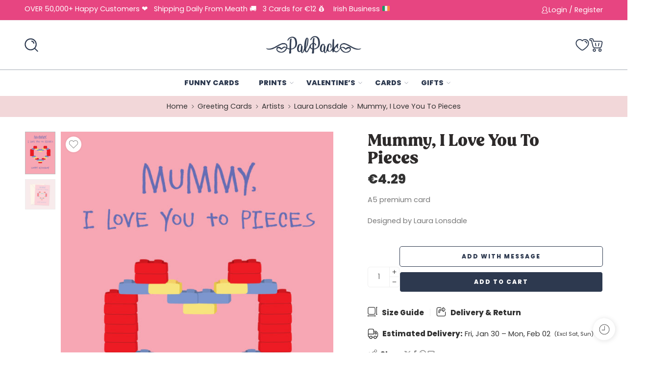

--- FILE ---
content_type: text/html; charset=UTF-8
request_url: https://palpack.ie/product/mummy-love-you-to-pieces-hb/
body_size: 70358
content:



<!DOCTYPE html>
<html lang="en-US">
<head>
<meta charset="UTF-8" />
<meta http-equiv="X-UA-Compatible" content="IE=Edge" />
<meta name="viewport" content="width=device-width, initial-scale=1.0, maximum-scale=1.0, user-scalable=0, maximum-scale=1" />
<link rel="profile" href="https://gmpg.org/xfn/11" />
<link rel="pingback" href="https://palpack.ie/xmlrpc.php" />
<link rel="icon" href="https://palpack.ie/wp-content/uploads/2020/04/cropped-logoicon-1-32x32.png" sizes="32x32" />
<link rel="icon" href="https://palpack.ie/wp-content/uploads/2020/04/cropped-logoicon-1-192x192.png" sizes="192x192" />
<link rel="apple-touch-icon" href="https://palpack.ie/wp-content/uploads/2020/04/cropped-logoicon-1-180x180.png" />
<meta name="msapplication-TileImage" content="https://palpack.ie/wp-content/uploads/2020/04/cropped-logoicon-1-270x270.png" />
            <style type="text/css">
                #site-navigation .menu-item .nasa-title-menu
                {
                    text-transform: uppercase;
                }
            </style>
                <style type="text/css">
            #fpd-start-customizing-button
            {
                background-color: #2d394f !important;
                color: #fff !important;
                border-color: #2d394f !important;
                border: 1px solid #2d394f !important;
            }
            .ga-mini-cart-item .numDec, .ga-outline-button, .ga-add-note-btn, .ns_btn-fixed .button.nasa-buy-now
            {
                background-color: #fff !important;
                color: #2d394f !important;
                border-color: #2d394f !important;
                border: 1px solid #2d394f !important;
            }
            .ga-add-note-btn, .ga-add-to-cart-btn
            {
                color: #343C4F !important;
            }
            /*.ga-product-grid-info .ga-add-note-btn svg path, .ga-product-grid-info .ga-add-to-cart-btn svg path
            {
                fill: #343C4F !important;
            }*/
            .nasa-classic-2d li.active a, .nasa-classic-style.nasa-tabs-no-border.nasa-tabs-radius li:hover a
            {
                background-color: #2d394f !important;
                color: #ffffff !important;
            }
            .nasa-classic-style.nasa-tabs-no-border.nasa-tabs-radius li:hover a
            {
                color: #000 !important;
            }
            .ga-divider-circle
            {
                background-position: unset !important;
            }
            .continue-shopping {
                color: #2d394f !important;
                background-color: transparent !important;
            }
        </style>
                <style type="text/css">
                #site-navigation .menu-item .nasa-title-menu
                {
                    text-transform: uppercase;
                }
            </style>
        <meta name='robots' content='index, follow, max-image-preview:large, max-snippet:-1, max-video-preview:-1' />
	<style>img:is([sizes="auto" i], [sizes^="auto," i]) { contain-intrinsic-size: 3000px 1500px }</style>
	
<!-- Google Tag Manager for WordPress by gtm4wp.com -->
<script data-cfasync="false" data-pagespeed-no-defer>
	var gtm4wp_datalayer_name = "dataLayer";
	var dataLayer = dataLayer || [];
	const gtm4wp_use_sku_instead = false;
	const gtm4wp_currency = 'EUR';
	const gtm4wp_product_per_impression = 10;
	const gtm4wp_clear_ecommerce = false;
</script>
<!-- End Google Tag Manager for WordPress by gtm4wp.com -->
	<!-- This site is optimized with the Yoast SEO plugin v25.1 - https://yoast.com/wordpress/plugins/seo/ -->
	<title>Mummy, I Love You To Pieces - PalPack</title>
	<link rel="canonical" href="https://palpack.ie/product/mummy-love-you-to-pieces-hb/" />
	<meta property="og:locale" content="en_US" />
	<meta property="og:type" content="article" />
	<meta property="og:title" content="Mummy, I Love You To Pieces - PalPack" />
	<meta property="og:description" content="A5 premium card Designed by Laura Lonsdale Blank Inside: We send you the card with no message inside." />
	<meta property="og:url" content="https://palpack.ie/product/mummy-love-you-to-pieces-hb/" />
	<meta property="og:site_name" content="PalPack" />
	<meta property="article:publisher" content="https://facebook.com/sendapalpack" />
	<meta property="article:modified_time" content="2025-11-05T11:22:19+00:00" />
	<meta property="og:image" content="https://palpack.ie/wp-content/uploads/2023/06/mumloveyoutopiecesFRONT.jpg" />
	<meta property="og:image:width" content="1080" />
	<meta property="og:image:height" content="1532" />
	<meta property="og:image:type" content="image/jpeg" />
	<meta name="twitter:card" content="summary_large_image" />
	<meta name="twitter:site" content="@getpalpack" />
	<meta name="twitter:label1" content="Est. reading time" />
	<meta name="twitter:data1" content="1 minute" />
	<script type="application/ld+json" class="yoast-schema-graph">{"@context":"https://schema.org","@graph":[{"@type":"WebPage","@id":"https://palpack.ie/product/mummy-love-you-to-pieces-hb/","url":"https://palpack.ie/product/mummy-love-you-to-pieces-hb/","name":"Mummy, I Love You To Pieces - PalPack","isPartOf":{"@id":"https://palpack.ie/#website"},"primaryImageOfPage":{"@id":"https://palpack.ie/product/mummy-love-you-to-pieces-hb/#primaryimage"},"image":{"@id":"https://palpack.ie/product/mummy-love-you-to-pieces-hb/#primaryimage"},"thumbnailUrl":"https://palpack.ie/wp-content/uploads/2025/11/MummyILoveYouToPieces.jpg","datePublished":"2023-06-26T14:55:49+00:00","dateModified":"2025-11-05T11:22:19+00:00","breadcrumb":{"@id":"https://palpack.ie/product/mummy-love-you-to-pieces-hb/#breadcrumb"},"inLanguage":"en-US","potentialAction":[{"@type":"ReadAction","target":["https://palpack.ie/product/mummy-love-you-to-pieces-hb/"]}]},{"@type":"ImageObject","inLanguage":"en-US","@id":"https://palpack.ie/product/mummy-love-you-to-pieces-hb/#primaryimage","url":"https://palpack.ie/wp-content/uploads/2025/11/MummyILoveYouToPieces.jpg","contentUrl":"https://palpack.ie/wp-content/uploads/2025/11/MummyILoveYouToPieces.jpg","width":1080,"height":1532},{"@type":"BreadcrumbList","@id":"https://palpack.ie/product/mummy-love-you-to-pieces-hb/#breadcrumb","itemListElement":[{"@type":"ListItem","position":1,"name":"Home","item":"https://palpack.ie/"},{"@type":"ListItem","position":2,"name":"Shop","item":"https://palpack.ie/shop/"},{"@type":"ListItem","position":3,"name":"Mummy, I Love You To Pieces"}]},{"@type":"WebSite","@id":"https://palpack.ie/#website","url":"https://palpack.ie/","name":"PalPack","description":"Unique Irish Greeting Cards and Gifts","publisher":{"@id":"https://palpack.ie/#organization"},"potentialAction":[{"@type":"SearchAction","target":{"@type":"EntryPoint","urlTemplate":"https://palpack.ie/?s={search_term_string}"},"query-input":{"@type":"PropertyValueSpecification","valueRequired":true,"valueName":"search_term_string"}}],"inLanguage":"en-US"},{"@type":"Organization","@id":"https://palpack.ie/#organization","name":"PalPack","url":"https://palpack.ie/","logo":{"@type":"ImageObject","inLanguage":"en-US","@id":"https://palpack.ie/#/schema/logo/image/","url":"https://palpack.ie/wp-content/uploads/2023/05/logo_large.png","contentUrl":"https://palpack.ie/wp-content/uploads/2023/05/logo_large.png","width":2027,"height":412,"caption":"PalPack"},"image":{"@id":"https://palpack.ie/#/schema/logo/image/"},"sameAs":["https://facebook.com/sendapalpack","https://x.com/getpalpack","https://instagram.com/sendapalpack"]}]}</script>
	<!-- / Yoast SEO plugin. -->


<link rel='dns-prefetch' href='//static.klaviyo.com' />
<link rel='dns-prefetch' href='//capi-automation.s3.us-east-2.amazonaws.com' />
<link rel='dns-prefetch' href='//www.google.com' />
<link rel='dns-prefetch' href='//fonts.googleapis.com' />
<link rel="alternate" type="application/rss+xml" title="PalPack &raquo; Feed" href="https://palpack.ie/feed/" />
<link rel="alternate" type="application/rss+xml" title="PalPack &raquo; Comments Feed" href="https://palpack.ie/comments/feed/" />
<link rel="preload" href="//palpack.ie/wp-content/themes/elessi-theme/assets/minify-font-icons/font-nasa-icons/nasa-font.woff" as="font" type="font/woff" crossorigin /><link rel="preload" href="//palpack.ie/wp-content/themes/elessi-theme/assets/minify-font-icons/font-pe-icon-7-stroke/Pe-icon-7-stroke.woff" as="font" type="font/woff" crossorigin /><link rel="preload" href="//palpack.ie/wp-content/themes/elessi-theme/assets/minify-font-icons/font-awesome-4.7.0/fontawesome-webfont.woff2" as="font" type="font/woff2" crossorigin /><link rel="preload" href="//palpack.ie/wp-content/themes/elessi-theme/assets/minify-font-icons/font-awesome-4.7.0/fontawesome-webfont.woff" as="font" type="font/woff" crossorigin /><script type="text/javascript">
/* <![CDATA[ */
window._wpemojiSettings = {"baseUrl":"https:\/\/s.w.org\/images\/core\/emoji\/16.0.1\/72x72\/","ext":".png","svgUrl":"https:\/\/s.w.org\/images\/core\/emoji\/16.0.1\/svg\/","svgExt":".svg","source":{"concatemoji":"https:\/\/palpack.ie\/wp-includes\/js\/wp-emoji-release.min.js?ver=366ab48e611c497d00ba7c82bb75a008"}};
/*! This file is auto-generated */
!function(s,n){var o,i,e;function c(e){try{var t={supportTests:e,timestamp:(new Date).valueOf()};sessionStorage.setItem(o,JSON.stringify(t))}catch(e){}}function p(e,t,n){e.clearRect(0,0,e.canvas.width,e.canvas.height),e.fillText(t,0,0);var t=new Uint32Array(e.getImageData(0,0,e.canvas.width,e.canvas.height).data),a=(e.clearRect(0,0,e.canvas.width,e.canvas.height),e.fillText(n,0,0),new Uint32Array(e.getImageData(0,0,e.canvas.width,e.canvas.height).data));return t.every(function(e,t){return e===a[t]})}function u(e,t){e.clearRect(0,0,e.canvas.width,e.canvas.height),e.fillText(t,0,0);for(var n=e.getImageData(16,16,1,1),a=0;a<n.data.length;a++)if(0!==n.data[a])return!1;return!0}function f(e,t,n,a){switch(t){case"flag":return n(e,"\ud83c\udff3\ufe0f\u200d\u26a7\ufe0f","\ud83c\udff3\ufe0f\u200b\u26a7\ufe0f")?!1:!n(e,"\ud83c\udde8\ud83c\uddf6","\ud83c\udde8\u200b\ud83c\uddf6")&&!n(e,"\ud83c\udff4\udb40\udc67\udb40\udc62\udb40\udc65\udb40\udc6e\udb40\udc67\udb40\udc7f","\ud83c\udff4\u200b\udb40\udc67\u200b\udb40\udc62\u200b\udb40\udc65\u200b\udb40\udc6e\u200b\udb40\udc67\u200b\udb40\udc7f");case"emoji":return!a(e,"\ud83e\udedf")}return!1}function g(e,t,n,a){var r="undefined"!=typeof WorkerGlobalScope&&self instanceof WorkerGlobalScope?new OffscreenCanvas(300,150):s.createElement("canvas"),o=r.getContext("2d",{willReadFrequently:!0}),i=(o.textBaseline="top",o.font="600 32px Arial",{});return e.forEach(function(e){i[e]=t(o,e,n,a)}),i}function t(e){var t=s.createElement("script");t.src=e,t.defer=!0,s.head.appendChild(t)}"undefined"!=typeof Promise&&(o="wpEmojiSettingsSupports",i=["flag","emoji"],n.supports={everything:!0,everythingExceptFlag:!0},e=new Promise(function(e){s.addEventListener("DOMContentLoaded",e,{once:!0})}),new Promise(function(t){var n=function(){try{var e=JSON.parse(sessionStorage.getItem(o));if("object"==typeof e&&"number"==typeof e.timestamp&&(new Date).valueOf()<e.timestamp+604800&&"object"==typeof e.supportTests)return e.supportTests}catch(e){}return null}();if(!n){if("undefined"!=typeof Worker&&"undefined"!=typeof OffscreenCanvas&&"undefined"!=typeof URL&&URL.createObjectURL&&"undefined"!=typeof Blob)try{var e="postMessage("+g.toString()+"("+[JSON.stringify(i),f.toString(),p.toString(),u.toString()].join(",")+"));",a=new Blob([e],{type:"text/javascript"}),r=new Worker(URL.createObjectURL(a),{name:"wpTestEmojiSupports"});return void(r.onmessage=function(e){c(n=e.data),r.terminate(),t(n)})}catch(e){}c(n=g(i,f,p,u))}t(n)}).then(function(e){for(var t in e)n.supports[t]=e[t],n.supports.everything=n.supports.everything&&n.supports[t],"flag"!==t&&(n.supports.everythingExceptFlag=n.supports.everythingExceptFlag&&n.supports[t]);n.supports.everythingExceptFlag=n.supports.everythingExceptFlag&&!n.supports.flag,n.DOMReady=!1,n.readyCallback=function(){n.DOMReady=!0}}).then(function(){return e}).then(function(){var e;n.supports.everything||(n.readyCallback(),(e=n.source||{}).concatemoji?t(e.concatemoji):e.wpemoji&&e.twemoji&&(t(e.twemoji),t(e.wpemoji)))}))}((window,document),window._wpemojiSettings);
/* ]]> */
</script>
<link rel='stylesheet' id='wdp_cart-summary-css' href='https://palpack.ie/wp-content/plugins/advanced-dynamic-pricing-for-woocommerce/BaseVersion/assets/css/cart-summary.css?ver=4.9.5' type='text/css' media='all' />
<style id='wp-emoji-styles-inline-css' type='text/css'>

	img.wp-smiley, img.emoji {
		display: inline !important;
		border: none !important;
		box-shadow: none !important;
		height: 1em !important;
		width: 1em !important;
		margin: 0 0.07em !important;
		vertical-align: -0.1em !important;
		background: none !important;
		padding: 0 !important;
	}
</style>
<link rel='stylesheet' id='wp-block-library-css' href='https://palpack.ie/wp-includes/css/dist/block-library/style.min.css?ver=366ab48e611c497d00ba7c82bb75a008' type='text/css' media='all' />
<style id='classic-theme-styles-inline-css' type='text/css'>
/*! This file is auto-generated */
.wp-block-button__link{color:#fff;background-color:#32373c;border-radius:9999px;box-shadow:none;text-decoration:none;padding:calc(.667em + 2px) calc(1.333em + 2px);font-size:1.125em}.wp-block-file__button{background:#32373c;color:#fff;text-decoration:none}
</style>
<style id='global-styles-inline-css' type='text/css'>
:root{--wp--preset--aspect-ratio--square: 1;--wp--preset--aspect-ratio--4-3: 4/3;--wp--preset--aspect-ratio--3-4: 3/4;--wp--preset--aspect-ratio--3-2: 3/2;--wp--preset--aspect-ratio--2-3: 2/3;--wp--preset--aspect-ratio--16-9: 16/9;--wp--preset--aspect-ratio--9-16: 9/16;--wp--preset--color--black: #000000;--wp--preset--color--cyan-bluish-gray: #abb8c3;--wp--preset--color--white: #ffffff;--wp--preset--color--pale-pink: #f78da7;--wp--preset--color--vivid-red: #cf2e2e;--wp--preset--color--luminous-vivid-orange: #ff6900;--wp--preset--color--luminous-vivid-amber: #fcb900;--wp--preset--color--light-green-cyan: #7bdcb5;--wp--preset--color--vivid-green-cyan: #00d084;--wp--preset--color--pale-cyan-blue: #8ed1fc;--wp--preset--color--vivid-cyan-blue: #0693e3;--wp--preset--color--vivid-purple: #9b51e0;--wp--preset--gradient--vivid-cyan-blue-to-vivid-purple: linear-gradient(135deg,rgba(6,147,227,1) 0%,rgb(155,81,224) 100%);--wp--preset--gradient--light-green-cyan-to-vivid-green-cyan: linear-gradient(135deg,rgb(122,220,180) 0%,rgb(0,208,130) 100%);--wp--preset--gradient--luminous-vivid-amber-to-luminous-vivid-orange: linear-gradient(135deg,rgba(252,185,0,1) 0%,rgba(255,105,0,1) 100%);--wp--preset--gradient--luminous-vivid-orange-to-vivid-red: linear-gradient(135deg,rgba(255,105,0,1) 0%,rgb(207,46,46) 100%);--wp--preset--gradient--very-light-gray-to-cyan-bluish-gray: linear-gradient(135deg,rgb(238,238,238) 0%,rgb(169,184,195) 100%);--wp--preset--gradient--cool-to-warm-spectrum: linear-gradient(135deg,rgb(74,234,220) 0%,rgb(151,120,209) 20%,rgb(207,42,186) 40%,rgb(238,44,130) 60%,rgb(251,105,98) 80%,rgb(254,248,76) 100%);--wp--preset--gradient--blush-light-purple: linear-gradient(135deg,rgb(255,206,236) 0%,rgb(152,150,240) 100%);--wp--preset--gradient--blush-bordeaux: linear-gradient(135deg,rgb(254,205,165) 0%,rgb(254,45,45) 50%,rgb(107,0,62) 100%);--wp--preset--gradient--luminous-dusk: linear-gradient(135deg,rgb(255,203,112) 0%,rgb(199,81,192) 50%,rgb(65,88,208) 100%);--wp--preset--gradient--pale-ocean: linear-gradient(135deg,rgb(255,245,203) 0%,rgb(182,227,212) 50%,rgb(51,167,181) 100%);--wp--preset--gradient--electric-grass: linear-gradient(135deg,rgb(202,248,128) 0%,rgb(113,206,126) 100%);--wp--preset--gradient--midnight: linear-gradient(135deg,rgb(2,3,129) 0%,rgb(40,116,252) 100%);--wp--preset--font-size--small: 13px;--wp--preset--font-size--medium: 20px;--wp--preset--font-size--large: 36px;--wp--preset--font-size--x-large: 42px;--wp--preset--spacing--20: 0.44rem;--wp--preset--spacing--30: 0.67rem;--wp--preset--spacing--40: 1rem;--wp--preset--spacing--50: 1.5rem;--wp--preset--spacing--60: 2.25rem;--wp--preset--spacing--70: 3.38rem;--wp--preset--spacing--80: 5.06rem;--wp--preset--shadow--natural: 6px 6px 9px rgba(0, 0, 0, 0.2);--wp--preset--shadow--deep: 12px 12px 50px rgba(0, 0, 0, 0.4);--wp--preset--shadow--sharp: 6px 6px 0px rgba(0, 0, 0, 0.2);--wp--preset--shadow--outlined: 6px 6px 0px -3px rgba(255, 255, 255, 1), 6px 6px rgba(0, 0, 0, 1);--wp--preset--shadow--crisp: 6px 6px 0px rgba(0, 0, 0, 1);}:where(.is-layout-flex){gap: 0.5em;}:where(.is-layout-grid){gap: 0.5em;}body .is-layout-flex{display: flex;}.is-layout-flex{flex-wrap: wrap;align-items: center;}.is-layout-flex > :is(*, div){margin: 0;}body .is-layout-grid{display: grid;}.is-layout-grid > :is(*, div){margin: 0;}:where(.wp-block-columns.is-layout-flex){gap: 2em;}:where(.wp-block-columns.is-layout-grid){gap: 2em;}:where(.wp-block-post-template.is-layout-flex){gap: 1.25em;}:where(.wp-block-post-template.is-layout-grid){gap: 1.25em;}.has-black-color{color: var(--wp--preset--color--black) !important;}.has-cyan-bluish-gray-color{color: var(--wp--preset--color--cyan-bluish-gray) !important;}.has-white-color{color: var(--wp--preset--color--white) !important;}.has-pale-pink-color{color: var(--wp--preset--color--pale-pink) !important;}.has-vivid-red-color{color: var(--wp--preset--color--vivid-red) !important;}.has-luminous-vivid-orange-color{color: var(--wp--preset--color--luminous-vivid-orange) !important;}.has-luminous-vivid-amber-color{color: var(--wp--preset--color--luminous-vivid-amber) !important;}.has-light-green-cyan-color{color: var(--wp--preset--color--light-green-cyan) !important;}.has-vivid-green-cyan-color{color: var(--wp--preset--color--vivid-green-cyan) !important;}.has-pale-cyan-blue-color{color: var(--wp--preset--color--pale-cyan-blue) !important;}.has-vivid-cyan-blue-color{color: var(--wp--preset--color--vivid-cyan-blue) !important;}.has-vivid-purple-color{color: var(--wp--preset--color--vivid-purple) !important;}.has-black-background-color{background-color: var(--wp--preset--color--black) !important;}.has-cyan-bluish-gray-background-color{background-color: var(--wp--preset--color--cyan-bluish-gray) !important;}.has-white-background-color{background-color: var(--wp--preset--color--white) !important;}.has-pale-pink-background-color{background-color: var(--wp--preset--color--pale-pink) !important;}.has-vivid-red-background-color{background-color: var(--wp--preset--color--vivid-red) !important;}.has-luminous-vivid-orange-background-color{background-color: var(--wp--preset--color--luminous-vivid-orange) !important;}.has-luminous-vivid-amber-background-color{background-color: var(--wp--preset--color--luminous-vivid-amber) !important;}.has-light-green-cyan-background-color{background-color: var(--wp--preset--color--light-green-cyan) !important;}.has-vivid-green-cyan-background-color{background-color: var(--wp--preset--color--vivid-green-cyan) !important;}.has-pale-cyan-blue-background-color{background-color: var(--wp--preset--color--pale-cyan-blue) !important;}.has-vivid-cyan-blue-background-color{background-color: var(--wp--preset--color--vivid-cyan-blue) !important;}.has-vivid-purple-background-color{background-color: var(--wp--preset--color--vivid-purple) !important;}.has-black-border-color{border-color: var(--wp--preset--color--black) !important;}.has-cyan-bluish-gray-border-color{border-color: var(--wp--preset--color--cyan-bluish-gray) !important;}.has-white-border-color{border-color: var(--wp--preset--color--white) !important;}.has-pale-pink-border-color{border-color: var(--wp--preset--color--pale-pink) !important;}.has-vivid-red-border-color{border-color: var(--wp--preset--color--vivid-red) !important;}.has-luminous-vivid-orange-border-color{border-color: var(--wp--preset--color--luminous-vivid-orange) !important;}.has-luminous-vivid-amber-border-color{border-color: var(--wp--preset--color--luminous-vivid-amber) !important;}.has-light-green-cyan-border-color{border-color: var(--wp--preset--color--light-green-cyan) !important;}.has-vivid-green-cyan-border-color{border-color: var(--wp--preset--color--vivid-green-cyan) !important;}.has-pale-cyan-blue-border-color{border-color: var(--wp--preset--color--pale-cyan-blue) !important;}.has-vivid-cyan-blue-border-color{border-color: var(--wp--preset--color--vivid-cyan-blue) !important;}.has-vivid-purple-border-color{border-color: var(--wp--preset--color--vivid-purple) !important;}.has-vivid-cyan-blue-to-vivid-purple-gradient-background{background: var(--wp--preset--gradient--vivid-cyan-blue-to-vivid-purple) !important;}.has-light-green-cyan-to-vivid-green-cyan-gradient-background{background: var(--wp--preset--gradient--light-green-cyan-to-vivid-green-cyan) !important;}.has-luminous-vivid-amber-to-luminous-vivid-orange-gradient-background{background: var(--wp--preset--gradient--luminous-vivid-amber-to-luminous-vivid-orange) !important;}.has-luminous-vivid-orange-to-vivid-red-gradient-background{background: var(--wp--preset--gradient--luminous-vivid-orange-to-vivid-red) !important;}.has-very-light-gray-to-cyan-bluish-gray-gradient-background{background: var(--wp--preset--gradient--very-light-gray-to-cyan-bluish-gray) !important;}.has-cool-to-warm-spectrum-gradient-background{background: var(--wp--preset--gradient--cool-to-warm-spectrum) !important;}.has-blush-light-purple-gradient-background{background: var(--wp--preset--gradient--blush-light-purple) !important;}.has-blush-bordeaux-gradient-background{background: var(--wp--preset--gradient--blush-bordeaux) !important;}.has-luminous-dusk-gradient-background{background: var(--wp--preset--gradient--luminous-dusk) !important;}.has-pale-ocean-gradient-background{background: var(--wp--preset--gradient--pale-ocean) !important;}.has-electric-grass-gradient-background{background: var(--wp--preset--gradient--electric-grass) !important;}.has-midnight-gradient-background{background: var(--wp--preset--gradient--midnight) !important;}.has-small-font-size{font-size: var(--wp--preset--font-size--small) !important;}.has-medium-font-size{font-size: var(--wp--preset--font-size--medium) !important;}.has-large-font-size{font-size: var(--wp--preset--font-size--large) !important;}.has-x-large-font-size{font-size: var(--wp--preset--font-size--x-large) !important;}
:where(.wp-block-post-template.is-layout-flex){gap: 1.25em;}:where(.wp-block-post-template.is-layout-grid){gap: 1.25em;}
:where(.wp-block-columns.is-layout-flex){gap: 2em;}:where(.wp-block-columns.is-layout-grid){gap: 2em;}
:root :where(.wp-block-pullquote){font-size: 1.5em;line-height: 1.6;}
</style>
<link rel='stylesheet' id='fpd-js-css' href='https://palpack.ie/wp-content/plugins/fancy-product-designer/assets/css/FancyProductDesigner-all.min.css?ver=6.3.5' type='text/css' media='all' />
<link rel='stylesheet' id='fpd-single-product-css' href='https://palpack.ie/wp-content/plugins/fancy-product-designer/assets/css/fancy-product.css?ver=6.4.8' type='text/css' media='all' />
<style id='woocommerce-inline-inline-css' type='text/css'>
.woocommerce form .form-row .required { visibility: visible; }
</style>
<link rel='stylesheet' id='brands-styles-css' href='https://palpack.ie/wp-content/plugins/woocommerce/assets/css/brands.css?ver=10.3.7' type='text/css' media='all' />
<link rel='stylesheet' id='elessi-fonts-icons-css' href='https://palpack.ie/wp-content/themes/elessi-theme/assets/minify-font-icons/fonts.min.css?ver=366ab48e611c497d00ba7c82bb75a008' type='text/css' media='all' />
<link rel='stylesheet' id='photoswipe-css' href='https://palpack.ie/wp-content/plugins/woocommerce/assets/css/photoswipe/photoswipe.min.css?ver=10.3.7' type='text/css' media='all' />
<link rel='stylesheet' id='photoswipe-default-skin-css' href='https://palpack.ie/wp-content/plugins/woocommerce/assets/css/photoswipe/default-skin/default-skin.min.css?ver=10.3.7' type='text/css' media='all' />
<link rel='stylesheet' id='nasa-fonts-css' href='https://fonts.googleapis.com/css?family=Playfair+Display%3A300%2C300italic%2C400%2C400italic%2C500%2C500italic%2C600%2C600italic%2C700%2C700italic%2C800%2C800italic%2C900%2C900italic%7CPoppins%3A300%2C300italic%2C400%2C400italic%2C500%2C500italic%2C600%2C600italic%2C700%2C700italic%2C800%2C800italic%2C900%2C900italic&#038;subset=latin&#038;display=swap&#038;ver=6.8.3' type='text/css' media='all' />
<link rel='stylesheet' id='elessi-style-css' href='https://palpack.ie/wp-content/themes/elessi-theme/style.css?ver=1.1.47' type='text/css' media='all' />
<link rel='stylesheet' id='elessi-child-style-css' href='https://palpack.ie/wp-content/themes/elessi-theme-child/style.css?ver=366ab48e611c497d00ba7c82bb75a008' type='text/css' media='all' />
<link rel='stylesheet' id='elessi-style-large-css' href='https://palpack.ie/wp-content/themes/elessi-theme/assets/css/style-large.css' type='text/css' media='all' />
<link rel='stylesheet' id='elessi-loop-product-css' href='https://palpack.ie/wp-content/themes/elessi-theme/assets/css/style-loop-product-modern-2.css' type='text/css' media='all' />
<link rel='stylesheet' id='elessi-style-signle-product-css' href='https://palpack.ie/wp-content/themes/elessi-theme/assets/css/style-single-product.css' type='text/css' media='all' />
<link rel='stylesheet' id='elessi-style-font-weight-css' href='https://palpack.ie/wp-content/themes/elessi-theme/assets/css/style-font-weight-800.css' type='text/css' media='all' />
<link rel='stylesheet' id='mediaelement-css' href='https://palpack.ie/wp-includes/js/mediaelement/mediaelementplayer-legacy.min.css?ver=4.2.17' type='text/css' media='all' />
<link rel='stylesheet' id='wp-mediaelement-css' href='https://palpack.ie/wp-includes/js/mediaelement/wp-mediaelement.min.css?ver=366ab48e611c497d00ba7c82bb75a008' type='text/css' media='all' />
<link rel='stylesheet' id='nasa-sc-woo-css' href='https://palpack.ie/wp-content/plugins/nasa-core/assets/css/nasa-sc-woo.css' type='text/css' media='all' />
<link rel='stylesheet' id='nasa-sc-css' href='https://palpack.ie/wp-content/plugins/nasa-core/assets/css/nasa-sc.css' type='text/css' media='all' />
<link rel='stylesheet' id='elessi-style-dynamic-css' href='//palpack.ie/wp-content/uploads/nasa-dynamic/dynamic.css?ver=1747923673' type='text/css' media='all' />
<link rel='stylesheet' id='wdp_pricing-table-css' href='https://palpack.ie/wp-content/plugins/advanced-dynamic-pricing-for-woocommerce/BaseVersion/assets/css/pricing-table.css?ver=4.9.5' type='text/css' media='all' />
<link rel='stylesheet' id='wdp_deals-table-css' href='https://palpack.ie/wp-content/plugins/advanced-dynamic-pricing-for-woocommerce/BaseVersion/assets/css/deals-table.css?ver=4.9.5' type='text/css' media='all' />
<script type="text/template" id="tmpl-variation-template">
	<div class="woocommerce-variation-description">{{{ data.variation.variation_description }}}</div>
	<div class="woocommerce-variation-price">{{{ data.variation.price_html }}}</div>
	<div class="woocommerce-variation-availability">{{{ data.variation.availability_html }}}</div>
</script>
<script type="text/template" id="tmpl-unavailable-variation-template">
	<p role="alert">Sorry, this product is unavailable. Please choose a different combination.</p>
</script>
<script type="text/javascript" src="https://palpack.ie/wp-includes/js/jquery/jquery.min.js?ver=3.7.1" id="jquery-core-js"></script>
<script type="text/javascript" src="https://palpack.ie/wp-includes/js/jquery/jquery-migrate.min.js?ver=3.4.1" id="jquery-migrate-js"></script>
<script type="text/javascript" id="yaymail-notice-js-extra">
/* <![CDATA[ */
var yaymail_notice = {"admin_ajax":"https:\/\/palpack.ie\/wp-admin\/admin-ajax.php","nonce":"c74dd43b1a"};
/* ]]> */
</script>
<script type="text/javascript" src="https://palpack.ie/wp-content/plugins/yaymail/assets/scripts/notice.js?ver=4.0" id="yaymail-notice-js"></script>
<script type="text/javascript" id="tt4b_ajax_script-js-extra">
/* <![CDATA[ */
var tt4b_script_vars = {"pixel_code":"CN3QH6BC77UF9CBTNTT0","currency":"EUR","country":"IE","advanced_matching":"1"};
/* ]]> */
</script>
<script type="text/javascript" src="https://palpack.ie/wp-content/plugins/tiktok-for-business/admin/js/ajaxSnippet.js?ver=v1" id="tt4b_ajax_script-js"></script>
<script type="text/javascript" src="https://palpack.ie/wp-content/plugins/woocommerce/assets/js/jquery-blockui/jquery.blockUI.min.js?ver=2.7.0-wc.10.3.7" id="wc-jquery-blockui-js" defer="defer" data-wp-strategy="defer"></script>
<script type="text/javascript" id="wc-add-to-cart-js-extra">
/* <![CDATA[ */
var wc_add_to_cart_params = {"ajax_url":"\/wp-admin\/admin-ajax.php","wc_ajax_url":"\/?wc-ajax=%%endpoint%%","i18n_view_cart":"View cart","cart_url":"https:\/\/palpack.ie\/cart\/","is_cart":"","cart_redirect_after_add":"no"};
/* ]]> */
</script>
<script type="text/javascript" src="https://palpack.ie/wp-content/plugins/woocommerce/assets/js/frontend/add-to-cart.min.js?ver=10.3.7" id="wc-add-to-cart-js" defer="defer" data-wp-strategy="defer"></script>
<script type="text/javascript" id="wc-single-product-js-extra">
/* <![CDATA[ */
var wc_single_product_params = {"i18n_required_rating_text":"Please select a rating","i18n_rating_options":["1 of 5 stars","2 of 5 stars","3 of 5 stars","4 of 5 stars","5 of 5 stars"],"i18n_product_gallery_trigger_text":"View full-screen image gallery","review_rating_required":"yes","flexslider":{"rtl":false,"animation":"slide","smoothHeight":true,"directionNav":false,"controlNav":"thumbnails","slideshow":false,"animationSpeed":500,"animationLoop":false,"allowOneSlide":false},"zoom_enabled":"","zoom_options":[],"photoswipe_enabled":"","photoswipe_options":{"shareEl":false,"closeOnScroll":false,"history":false,"hideAnimationDuration":0,"showAnimationDuration":0},"flexslider_enabled":""};
/* ]]> */
</script>
<script type="text/javascript" src="https://palpack.ie/wp-content/plugins/woocommerce/assets/js/frontend/single-product.min.js?ver=10.3.7" id="wc-single-product-js" defer="defer" data-wp-strategy="defer"></script>
<script type="text/javascript" src="https://palpack.ie/wp-content/plugins/woocommerce/assets/js/js-cookie/js.cookie.min.js?ver=2.1.4-wc.10.3.7" id="wc-js-cookie-js" defer="defer" data-wp-strategy="defer"></script>
<script type="text/javascript" id="woocommerce-js-extra">
/* <![CDATA[ */
var woocommerce_params = {"ajax_url":"\/wp-admin\/admin-ajax.php","wc_ajax_url":"\/?wc-ajax=%%endpoint%%","i18n_password_show":"Show password","i18n_password_hide":"Hide password"};
/* ]]> */
</script>
<script type="text/javascript" src="https://palpack.ie/wp-content/plugins/woocommerce/assets/js/frontend/woocommerce.min.js?ver=10.3.7" id="woocommerce-js" defer="defer" data-wp-strategy="defer"></script>
<script type="text/javascript" src="https://palpack.ie/wp-content/plugins/woocommerce/assets/js/photoswipe/photoswipe.min.js?ver=4.1.1-wc.10.3.7" id="wc-photoswipe-js" defer="defer" data-wp-strategy="defer"></script>
<script type="text/javascript" src="https://palpack.ie/wp-content/plugins/woocommerce/assets/js/photoswipe/photoswipe-ui-default.min.js?ver=4.1.1-wc.10.3.7" id="wc-photoswipe-ui-default-js" defer="defer" data-wp-strategy="defer"></script>
<script type="text/javascript" id="woocommerce-tokenization-form-js-extra">
/* <![CDATA[ */
var wc_tokenization_form_params = {"is_registration_required":"","is_logged_in":""};
/* ]]> */
</script>
<script type="text/javascript" src="https://palpack.ie/wp-content/plugins/woocommerce/assets/js/frontend/tokenization-form.min.js?ver=10.3.7" id="woocommerce-tokenization-form-js"></script>
<script type="text/javascript" src="https://palpack.ie/wp-content/plugins/woocommerce/assets/js/jquery-cookie/jquery.cookie.min.js?ver=1.4.1-wc.10.3.7" id="wc-jquery-cookie-js" defer="defer" data-wp-strategy="defer"></script>
<script type="text/javascript" id="wc-settings-dep-in-header-js-after">
/* <![CDATA[ */
console.warn( "Scripts that have a dependency on [wc-settings, wc-blocks-checkout] must be loaded in the footer, klaviyo-klaviyo-checkout-block-editor-script was registered to load in the header, but has been switched to load in the footer instead. See https://github.com/woocommerce/woocommerce-gutenberg-products-block/pull/5059" );
console.warn( "Scripts that have a dependency on [wc-settings, wc-blocks-checkout] must be loaded in the footer, klaviyo-klaviyo-checkout-block-view-script was registered to load in the header, but has been switched to load in the footer instead. See https://github.com/woocommerce/woocommerce-gutenberg-products-block/pull/5059" );
/* ]]> */
</script>
<script type="text/javascript" id="ga-script-js-extra">
/* <![CDATA[ */
var my_ajax_object = {"ajax_url":"https:\/\/palpack.ie\/wp-admin\/admin-ajax.php"};
/* ]]> */
</script>
<script type="text/javascript" src="https://palpack.ie/wp-content/themes/elessi-theme-child/js/ga-script.js?ver=1.1.69" id="ga-script-js"></script>
<script type="text/javascript" id="wc-cart-fragments-js-extra">
/* <![CDATA[ */
var wc_cart_fragments_params = {"ajax_url":"\/wp-admin\/admin-ajax.php","wc_ajax_url":"\/?wc-ajax=%%endpoint%%","cart_hash_key":"wc_cart_hash_41f2e58126a17d3fcaf679a2f96ab48f","fragment_name":"wc_fragments_41f2e58126a17d3fcaf679a2f96ab48f","request_timeout":"5000"};
/* ]]> */
</script>
<script type="text/javascript" src="https://palpack.ie/wp-content/plugins/woocommerce/assets/js/frontend/cart-fragments.min.js?ver=10.3.7" id="wc-cart-fragments-js" defer="defer" data-wp-strategy="defer"></script>
<script type="text/javascript" src="https://palpack.ie/wp-includes/js/underscore.min.js?ver=1.13.7" id="underscore-js"></script>
<script type="text/javascript" id="wp-util-js-extra">
/* <![CDATA[ */
var _wpUtilSettings = {"ajax":{"url":"\/wp-admin\/admin-ajax.php"}};
/* ]]> */
</script>
<script type="text/javascript" src="https://palpack.ie/wp-includes/js/wp-util.min.js?ver=366ab48e611c497d00ba7c82bb75a008" id="wp-util-js"></script>
<script type="text/javascript" id="wc-add-to-cart-variation-js-extra">
/* <![CDATA[ */
var wc_add_to_cart_variation_params = {"wc_ajax_url":"\/?wc-ajax=%%endpoint%%","i18n_no_matching_variations_text":"Sorry, no products matched your selection. Please choose a different combination.","i18n_make_a_selection_text":"Please select some product options before adding this product to your cart.","i18n_unavailable_text":"Sorry, this product is unavailable. Please choose a different combination.","i18n_reset_alert_text":"Your selection has been reset. Please select some product options before adding this product to your cart."};
/* ]]> */
</script>
<script type="text/javascript" src="https://palpack.ie/wp-content/plugins/woocommerce/assets/js/frontend/add-to-cart-variation.min.js?ver=10.3.7" id="wc-add-to-cart-variation-js" defer="defer" data-wp-strategy="defer"></script>
<script type="text/javascript" id="wdp_deals-js-extra">
/* <![CDATA[ */
var script_data = {"ajaxurl":"https:\/\/palpack.ie\/wp-admin\/admin-ajax.php","js_init_trigger":""};
/* ]]> */
</script>
<script type="text/javascript" src="https://palpack.ie/wp-content/plugins/advanced-dynamic-pricing-for-woocommerce/BaseVersion/assets/js/frontend.js?ver=4.9.5" id="wdp_deals-js"></script>
<script></script><link rel="https://api.w.org/" href="https://palpack.ie/wp-json/" /><link rel="alternate" title="JSON" type="application/json" href="https://palpack.ie/wp-json/wp/v2/product/28166" /><link rel="EditURI" type="application/rsd+xml" title="RSD" href="https://palpack.ie/xmlrpc.php?rsd" />
<link rel="alternate" title="oEmbed (JSON)" type="application/json+oembed" href="https://palpack.ie/wp-json/oembed/1.0/embed?url=https%3A%2F%2Fpalpack.ie%2Fproduct%2Fmummy-love-you-to-pieces-hb%2F" />
<link rel="alternate" title="oEmbed (XML)" type="text/xml+oembed" href="https://palpack.ie/wp-json/oembed/1.0/embed?url=https%3A%2F%2Fpalpack.ie%2Fproduct%2Fmummy-love-you-to-pieces-hb%2F&#038;format=xml" />

<!-- This website runs the Product Feed PRO for WooCommerce by AdTribes.io plugin - version woocommercesea_option_installed_version -->

<!-- Google Tag Manager for WordPress by gtm4wp.com -->
<!-- GTM Container placement set to automatic -->
<script data-cfasync="false" data-pagespeed-no-defer type="text/javascript">
	var dataLayer_content = {"pagePostType":"product","pagePostType2":"single-product","pagePostAuthor":"Shop Manager","customerTotalOrders":0,"customerTotalOrderValue":0,"customerFirstName":"","customerLastName":"","customerBillingFirstName":"","customerBillingLastName":"","customerBillingCompany":"","customerBillingAddress1":"","customerBillingAddress2":"","customerBillingCity":"","customerBillingState":"","customerBillingPostcode":"","customerBillingCountry":"","customerBillingEmail":"","customerBillingEmailHash":"","customerBillingPhone":"","customerShippingFirstName":"","customerShippingLastName":"","customerShippingCompany":"","customerShippingAddress1":"","customerShippingAddress2":"","customerShippingCity":"","customerShippingState":"","customerShippingPostcode":"","customerShippingCountry":"","cartContent":{"totals":{"applied_coupons":[],"discount_total":0,"subtotal":0,"total":0},"items":[]},"productRatingCounts":[],"productAverageRating":0,"productReviewCount":0,"productType":"simple","productIsVariable":0};
	dataLayer.push( dataLayer_content );
</script>
<script data-cfasync="false" data-pagespeed-no-defer type="text/javascript">
(function(w,d,s,l,i){w[l]=w[l]||[];w[l].push({'gtm.start':
new Date().getTime(),event:'gtm.js'});var f=d.getElementsByTagName(s)[0],
j=d.createElement(s),dl=l!='dataLayer'?'&l='+l:'';j.async=true;j.src=
'//www.googletagmanager.com/gtm.js?id='+i+dl;f.parentNode.insertBefore(j,f);
})(window,document,'script','dataLayer','GTM-5JR8NTW');
</script>
<!-- End Google Tag Manager for WordPress by gtm4wp.com --><style type="text/css">dd ul.bulleted {  float:none;clear:both; }</style>	<noscript><style>.woocommerce-product-gallery{ opacity: 1 !important; }</style></noscript>
	        <style type="text/css">
            .wdp_bulk_table_content .wdp_pricing_table_caption { color: #6d6d6d ! important} .wdp_bulk_table_content table thead td { color: #6d6d6d ! important} .wdp_bulk_table_content table thead td { background-color: #efefef ! important} .wdp_bulk_table_content table tbody td { color: #6d6d6d ! important} .wdp_bulk_table_content table tbody td { background-color: #ffffff ! important} .wdp_bulk_table_content .wdp_pricing_table_footer { color: #6d6d6d ! important}        </style>
        			<script  type="text/javascript">
				!function(f,b,e,v,n,t,s){if(f.fbq)return;n=f.fbq=function(){n.callMethod?
					n.callMethod.apply(n,arguments):n.queue.push(arguments)};if(!f._fbq)f._fbq=n;
					n.push=n;n.loaded=!0;n.version='2.0';n.queue=[];t=b.createElement(e);t.async=!0;
					t.src=v;s=b.getElementsByTagName(e)[0];s.parentNode.insertBefore(t,s)}(window,
					document,'script','https://connect.facebook.net/en_US/fbevents.js');
			</script>
			<!-- WooCommerce Facebook Integration Begin -->
			<script  type="text/javascript">

				fbq('init', '227536395256664', {}, {
    "agent": "woocommerce_2-10.3.7-3.5.15"
});

				document.addEventListener( 'DOMContentLoaded', function() {
					// Insert placeholder for events injected when a product is added to the cart through AJAX.
					document.body.insertAdjacentHTML( 'beforeend', '<div class=\"wc-facebook-pixel-event-placeholder\"></div>' );
				}, false );

			</script>
			<!-- WooCommerce Facebook Integration End -->
			<meta name="generator" content="Powered by WPBakery Page Builder - drag and drop page builder for WordPress."/>
<script id='nitro-telemetry-meta' nitro-exclude>window.NPTelemetryMetadata={missReason: (!window.NITROPACK_STATE ? 'cache not found' : 'hit'),pageType: 'product',isEligibleForOptimization: true,}</script><script id='nitro-generic' nitro-exclude>(()=>{window.NitroPack=window.NitroPack||{coreVersion:"na",isCounted:!1};let e=document.createElement("script");if(e.src="https://nitroscripts.com/phNtaPmeWsZOVZAWZlLvBOleSHCTYLsR",e.async=!0,e.id="nitro-script",document.head.appendChild(e),!window.NitroPack.isCounted){window.NitroPack.isCounted=!0;let t=()=>{navigator.sendBeacon("https://to.getnitropack.com/p",JSON.stringify({siteId:"phNtaPmeWsZOVZAWZlLvBOleSHCTYLsR",url:window.location.href,isOptimized:!!window.IS_NITROPACK,coreVersion:"na",missReason:window.NPTelemetryMetadata?.missReason||"",pageType:window.NPTelemetryMetadata?.pageType||"",isEligibleForOptimization:!!window.NPTelemetryMetadata?.isEligibleForOptimization}))};(()=>{let e=()=>new Promise(e=>{"complete"===document.readyState?e():window.addEventListener("load",e)}),i=()=>new Promise(e=>{document.prerendering?document.addEventListener("prerenderingchange",e,{once:!0}):e()}),a=async()=>{await i(),await e(),t()};a()})(),window.addEventListener("pageshow",e=>{if(e.persisted){let i=document.prerendering||self.performance?.getEntriesByType?.("navigation")[0]?.activationStart>0;"visible"!==document.visibilityState||i||t()}})}})();</script><link rel="icon" href="https://palpack.ie/wp-content/uploads/2020/04/cropped-logoicon-1-32x32.png" sizes="32x32" />
<link rel="icon" href="https://palpack.ie/wp-content/uploads/2020/04/cropped-logoicon-1-192x192.png" sizes="192x192" />
<link rel="apple-touch-icon" href="https://palpack.ie/wp-content/uploads/2020/04/cropped-logoicon-1-180x180.png" />
<meta name="msapplication-TileImage" content="https://palpack.ie/wp-content/uploads/2020/04/cropped-logoicon-1-270x270.png" />
		<style type="text/css" id="wp-custom-css">
			body .gform_wrapper div.product_totals { display: none; }
.section-element.bgrndSec {
    background-position: bottom center !important;
    background-size: 100% 18% !important;
    padding-bottom: 130px !important;
}
.nasa-sc  .product-item {
	 padding: 13px 0;
    padding-bottom: 10px;
}
.tax-product_cat .products .p-head {
    box-shadow: 0 2px 9px 0 rgba(0, 0, 0, .3) !important;
}
@media (max-width: 600px) {
    .bottom-Blue-Wave {
        height: 80px !important; /* Force the height to 80px on mobile screens */
        width: auto !important;  /* Ensure aspect ratio is maintained */
    }
	.section-element.bgrndSec {
    background-position: bottom center !important;
		background-size: 100% 7% !important;
}
}

@media (max-width: 600px) {
    .top-Blue-Wave {
        height: 80px !important; /* Force the height to 80px on mobile screens */
        width: auto !important;  /* Ensure aspect ratio is maintained */
    }
}

@media (max-width: 600px) {
    .bottom-Pink-Wave {
        height: 70px !important; /* Force the height to 80px on mobile screens */
        width: auto !important;  /* Ensure aspect ratio is maintained */
    }
}
/* New styles for max-width 1386px */
@media (min-width: 1386px) {
    .bottom-Pink-Wave {
        height: 240px !important; /* Adjust the height as needed for 1386px screen width */
        width: auto !important;  /* Maintain aspect ratio */
    }
}

@media (max-width: 600px) {
    .top-Pink-Wave {
        height: 80px !important; /* Force the height to 80px on mobile screens */
        width: auto !important;  /* Ensure aspect ratio is maintained */
    }
}

.nasa-content-promotion-custom.nasa-promo-silde.slick-slider.slick-initialized.slick-vertical {
    font-weight: bold !important; /* Set font weight to bold and use !important to ensure it applies */
}
.payment-badges {
    display: flex;
    gap: 10px; /* Adjust space between images as needed */
    align-items: center; /* Aligns badges vertically */
}

.payment-badges img {
    width: auto; /* Set a fixed width */
    height: 35px; /* Set a fixed height */
    object-fit: contain; /* Maintains aspect ratio */
    display: block; /* Removes default spacing issues */
    margin: 0; /* Remove default margins */
}

/* Additional class to resize specific badges */
.payment-badges img.resize {
    width: 45px; /* Adjust these values as needed to match other badges */
    height: 45px; /* Match the desired uniform size */
}
.scrolling-text-wrapper {
    overflow: hidden; /* Hides overflow */
    white-space: nowrap; /* Prevents line breaks */
    width: 100%; /* Container width */
    box-sizing: border-box; /* Includes padding in width calculations */
    position: relative; /* For positioning the scrolling text */
}

.scrolling-text {
    display: inline-block; /* Ensures the text stays on one line */
    position: relative; /* Required for proper animation positioning */
}
@media (max-width: 768px) {
  .scrolling-text-desktop-only {
    display: none;
  }
}


/* Media query for mobile screens */
@media (max-width: 768px) { /* Targets screens smaller than 768px */
    .scrolling-text {
        animation: scroll-text 40s linear infinite; /* Animation only on mobile screens */
    }
}

/* Keyframes for the scrolling animation */
@keyframes scroll-text {
    0% {
        transform: translateX(0); /* Starts fully visible */
    }
    100% {
        transform: translateX(-100%); /* Scrolls off to the left */
    }
}

/* Optional: Adjust font size specifically for very small screens */
@media (max-width: 480px) {
    .scrolling-text {
        font-size: 12px; /* Adjust the font size for very small screens */
    }
}
/* Hide the element on screens larger than mobile */
@media (min-width: 768px) {
  .scrolling-text-mobile-only {
    display: none;
  }
}

/* Adds important margin to the bottom of the span containing the input field */
.wpcf7-form-control-wrap {
  margin-bottom: 8px !important; /* Adjust the value as needed */
	 margin-right: 4px !important; /* Adds a 4px margin to the right */
}

.safe-checkout fieldset {
  border: 0; /* Removes the border */
}
#nasa-footer .nasa-footer-bottom {
    border-top: none!important;
}

body .fixed-already .logo .header_logo {
    max-height: 37px!important;
}

#masthead > div.nasa-elements-wrap.nasa-elements-wrap-main-menu.nasa-hide-for-mobile.nasa-bg-dark.text-center {
    border-top: 1px solid #2c3a4f6e!important;
}

.eui-widget-title {
	/* louis temp add */
	font-family: 'Peachi', sans-serif !important;
    color: white !important;
}

.woocommerce-result-count, .fpd-snackbar-wrapper {
    display: none !important;
}
.nasa-filter-default:before, .nasa-filter-size:before {
    width: 25px !important;
    height: 25px !important;
    background: #DFEBFD !important;
}
.nasa-variation-filters a.nasa-filter-var-chosen:after,
.nasa-variation-filters a:hover:after {
    top: 6.5px !important;
    left: 9.9px !important; 
}

.page-checkout-modern .columns.nasa-col:hover
{
    z-index: unset !important;
}
#fpd-start-customizing-button
{
	  width: 100%;
    text-align: center;
		color: #fff;
		border-radius: 5px;
}
 .fpd-customization-required .cart .quantity, .ga-fpd-item .ga-personalise-btn, .ga-fpd-item .quantity, .ga-fpd-item .ns-single-add-btn, .ga-fpd-item .single_add_to_cart_button
{
		display: none !important;
}
.fpd-customization-required .ga-greeting-card-item .cart .nasa-buy-now
{      
		width: 100%;
		margin: 0;
		display: none !important;
}

body.single-product img.attr-image-preview {
  width: 50px !important;
  height: 50px !important;
}
body.post-type-archive-product img.attr-image-preview {
  display: none !important;
}




.ga-personalise-btn.ga-outline-button {
    background-color: #fff !important;
    color: #2d394f !important;
    border-color: #2d394f !important;
    border: 1px solid #2d394f !important;
}





.ece-taxes-info, .page-checkout-modern .woocommerce-notices-wrapper
{
	display: none !important;
}


@media only screen and (max-width: 767px)
{
	#main-content .checkout-modern-wrap form.checkout .nasa-checkout-step
	{
		position: relative !important;
	}
}

body.home #main-content {
    background-color: #FFF6F6 !important;
}
body.home .vc_custom_1718725620347 {
  background-color: #FFF6F6 !important;
}


		</style>
		<noscript><style> .wpb_animate_when_almost_visible { opacity: 1; }</style></noscript></head>
<body data-rsssl=1 class="wp-singular product-template-default single single-product postid-28166 wp-theme-elessi-theme wp-child-theme-elessi-theme-child theme-elessi-theme nasa-core-actived nasa-woo-actived woocommerce woocommerce-page woocommerce-no-js antialiased nasa-spl-modern-3 nasa-quickview-on nasa-label-attr-single nasa-image-round wpb-js-composer js-comp-ver-8.6.1 vc_responsive">

<!-- GTM Container placement set to automatic -->
<!-- Google Tag Manager (noscript) -->
				<noscript><iframe src="https://www.googletagmanager.com/ns.html?id=GTM-5JR8NTW" height="0" width="0" style="display:none;visibility:hidden" aria-hidden="true"></iframe></noscript>
<!-- End Google Tag Manager (noscript) -->    <div class="ga-add-popup-here">
        <div class="popupNote">
            <div class="overlaypopup closePopupGa"></div>
            <div class="popupNoteMsg">
                <form class="cart">
                    <div class="ga-add-note-title">
                        <p class="clsPpTitle">
                            <span><img src=""></span>
                            <span class="ga-product-title"></span>
                            <span class="closePopupGa closePopupBtn">+</span>
                        </p>
                        <p><span class="clsPrice ga-product-price"></span></p>
                    </div>
                    <div class="ga-personalize-text-area">
                        <textarea name="ga_personalize_text" class="addcartnote ga-personalize-text" id="ga_personalize_text" placeholder="Don't forget to say who it's from :)" rows="10" cols="50" maxlength="800" data-characterlimit="800"></textarea>
                        <p class="tooltip-description"><span class="current-text-length">0</span>/800</p>
                        <input type="hidden" name="ga_is_personalize_message" class="ga-is-personalize-message">
                        <input type="hidden" name="ga_product_id" class="ga-product-id">
                        <input type="hidden" name="data-product_id" class="ga-product-id">
                        <input type="hidden" name="add-to-cart" class="ga-product-id">
                        <input type="hidden" name="quantity" value="1">
                        <input type="hidden" name="data-type" value="simple">
                    </div>
                    <button type="button" class="atcNoteBtn ns-single-add-btn single_add_to_cart_button button alt">Add to cart with message</button>
                    <button type="button" class="continue-shopping ns-single-add-btn single_add_to_cart_button ga-d-none">Continue Shopping</button>
                </form>
            </div>
        </div>
    </div>
    
<!-- Start Wrapper Site -->
<div id="wrapper">

<!-- Start Header Site -->
<header id="header-content" class="site-header nasa-header-sticky-wrap ns-has-topbar">

<div class="header-wrapper header-type-2 nasa-header-sticky">
    <div class="nasa-topbar-wrap">
    <div id="top-bar" class="top-bar">
                    <!-- Desktop | Responsive Top-bar -->
            <div class="row">
                <div class="large-12 columns">
                    <div class="left-text left rtl-right">
                        <div  class="section-element"><div class="row"><div class="large-12 nasa-col columns"><div class="wpb_text_column wpb_content_element" ><div class="scrolling-text-wrapper"><!-- Mobile scrolling version --></p>
<div class="scrolling-text scrolling-text-mobile-only">OVER 50,000+ Happy Customers &#x2764;&#xfe0f;   Shipping Daily From Meath &#x1f69a;   Free Delivery on Cards when you spend €20+ &#x1f49d;   3 Cards for €12 &#x1f4b0;</div>
<div class="scrolling-text scrolling-text-mobile-only">Irish Business &#x1f1ee;&#x1f1ea;</div>
<p><!-- Static desktop version --></p>
<div class="scrolling-text-desktop-only">OVER 50,000+ Happy Customers &#x2764;&#xfe0f;   Shipping Daily From Meath &#x1f69a;   3 Cards for €12 &#x1f4b0;    Irish Business &#x1f1ee;&#x1f1ea;</div>
</div>
</div></div></div></div>                    </div>
                    <div class="right-text nasa-hide-for-mobile right rtl-left">
                        <div class="topbar-menu-container">
                            <ul class="nasa-menus-account"><li class="menu-item"><a class="nasa-login-register-ajax inline-block" data-enable="1" href="https://palpack.ie/my-account/" title="Login / Register"><svg width="15" height="15" viewBox="0 0 48 48" fill="none" xmlns="http://www.w3.org/2000/svg"><path d="M29.4923 27.206C31.5683 26.1193 33.3071 24.4849 34.5201 22.4801C35.7331 20.4752 36.374 18.1766 36.3733 15.8333C36.3733 8.74583 30.6275 3 23.54 3C16.4525 3 10.7066 8.74583 10.7066 15.8333C10.706 18.1765 11.347 20.4752 12.56 22.48C13.773 24.4848 15.5117 26.1192 17.5876 27.206C11.843 28.9443 7.34781 33.1292 5.62931 38.3838C4.72747 41.1465 6.71197 43.7248 9.58664 44.1483C12.5535 44.587 17.0673 45 23.54 45C30.0138 45 34.5276 44.587 37.4933 44.1483C40.3691 43.7248 42.3536 41.1465 41.4506 38.385C39.7333 33.1292 35.237 28.9432 29.4923 27.206Z" stroke="white" stroke-width="3.5" stroke-linecap="round" stroke-linejoin="round"/></svg><span class="nasa-login-title">Login / Register</span></a></li></ul>                        </div>
                    </div>
                </div>
            </div>
            </div>
    
            <div class="nasa-hide-for-mobile">
            <a class="nasa-icon-toggle" href="javascript:void(0);" rel="nofollow">
                <svg class="nasa-topbar-up" width="26" height="26" viewBox="0 0 32 32">
                    <path d="M16.767 12.809l-0.754-0.754-6.035 6.035 0.754 0.754 5.281-5.281 5.256 5.256 0.754-0.754-3.013-3.013z" fill="currentColor" />
                </svg>

                <svg class="nasa-topbar-down" width="26" height="26" viewBox="0 0 32 32">
                    <path d="M15.233 19.175l0.754 0.754 6.035-6.035-0.754-0.754-5.281 5.281-5.256-5.256-0.754 0.754 3.013 3.013z" fill="currentColor" />
                </svg>
            </a>
        </div>
    </div>
    
    <div class="sticky-wrapper">
        <div id="masthead" class="site-header">
                        
            <div class="row nasa-hide-for-mobile">
                <div class="large-12 columns nasa-wrap-event-search">
                    <div class="nasa-relative nasa-header-flex nasa-elements-wrap">
                        <!-- Group icon header -->
                        <div class="nasa-flex-item-1-3 nasa-min-height flex-start-header-icons">
                            <div class="nasa-header-icons-wrap"><ul class="header-icons"><li class="first nasa-icon-search nasa-hide-for-mobile"><a class="search-icon desk-search nasa-flex" href="javascript:void(0);" data-open="0" title="Search"><svg width="20" height="20" viewBox="0 0 20 20" fill="none" xmlns="http://www.w3.org/2000/svg"><path d="M15 15L18.9996 18.9996" stroke="#2C394F" stroke-width="1.49619" stroke-linecap="round" stroke-linejoin="round"/><path d="M1 8.99916C1 13.4171 4.58135 16.9984 8.99916 16.9984C11.212 16.9984 13.2149 16.0999 14.663 14.648C16.1062 13.2009 16.9984 11.2043 16.9984 8.99916C16.9984 4.58135 13.4171 1 8.99916 1C4.58135 1 1 4.58135 1 8.99916Z" stroke="#2C394F" stroke-width="1.49619" stroke-linecap="round" stroke-linejoin="round"/><path d="M13.619 7.37485C13.2695 5.74293 12.0221 4.65799 10.6191 4.375" stroke="#2C394F" stroke-width="1.49992" stroke-linecap="round" stroke-linejoin="round"/></svg></a></li></ul></div>                        </div>

                        <!-- Logo -->
                        <div class="nasa-flex-item-1-3 text-center">
                            <a class="logo nasa-logo-retina" href="https://palpack.ie/" title="PalPack - Unique Irish Greeting Cards and Gifts" rel="Home"><img src="//palpack.ie/wp-content/uploads/2023/05/logo_large.png" alt="PalPack" class="header_logo" srcset="//palpack.ie/wp-content/uploads/2023/05/logo_large.png 1x, //palpack.ie/wp-content/uploads/2023/05/logo_large.png 2x" /></a>                        </div>

                        <!-- Group icon header -->
                        <div class="nasa-flex-item-1-3">
                            <div class="nasa-header-icons-wrap"><ul class="header-icons"><li class="first nasa-icon-wishlist"><a class="wishlist-link nasa-wishlist-link nasa-flex" href="javascript:void(0);" title="Wishlist"><span class="icon-wrap"><svg width="20" height="18" viewBox="0 0 20 18" fill="none" xmlns="http://www.w3.org/2000/svg"><path d="M18.0474 9.75848C18.9303 8.3438 19.2174 6.5914 18.8334 4.96115C18.0131 1.24893 13.4721 -0.267752 10.6436 2.22006C10.4194 2.41548 10.2201 2.64133 9.99987 2.86633C9.77959 2.64133 9.57988 2.41548 9.35617 2.22006C6.52765 -0.267752 1.98659 1.24893 1.16632 4.96115C0.782759 6.59097 1.0699 8.3438 1.95231 9.75848C3.49642 12.2382 5.98637 14.1684 8.41504 15.9187C8.877 16.2501 9.43128 16.4284 9.99987 16.4284C10.5685 16.4284 11.1227 16.2501 11.5847 15.9187C14.0134 14.1688 16.5033 12.2382 18.0474 9.75848Z" stroke="#2C394F" stroke-width="1.28569" stroke-linecap="round" stroke-linejoin="round"/><path d="M16.4288 6.14169C16.1292 4.74286 15.06 3.81288 13.8574 3.57031" stroke="#2C394F" stroke-width="1.28569" stroke-linecap="round" stroke-linejoin="round"/></svg><span class="nasa-wishlist-count nasa-mini-number wishlist-number nasa-product-empty">0</span></span><span class="icon-text hidden-tag">Wishlist</span></a></li><li class="nasa-icon-mini-cart"><a href="https://palpack.ie/cart/" class="cart-link mini-cart cart-inner nasa-flex jc" title="Cart" rel="nofollow"><span class="icon-wrap"><svg xmlns="http://www.w3.org/2000/svg" fill="none" viewBox="0 0 48 48" id="Shopping-Cart-3--Streamline-Plump.svg" height="48" width="48"><g id="Line/Money Shopping/Cart/shopping-cart-3--shopping-cart-checkout"><path id="Union" stroke="#2d394f" stroke-linejoin="round" d="M2.00772 4.52817C2.05424 3.06239 3.32487 2 4.79139 2l4.49034 0.00001c2.27287 0.00001 4.25977 1.53298 4.83637 3.73147L15.5 11l25.98 0c2.4022 0 4.2613 2.1015 3.8696 4.4715 -0.8022 4.8533 -2.0131 10.4653 -3.3772 14.7062 -0.5844 1.817 -2.1318 3.1053 -4.0276 3.3265C35.8376 33.7501 32.5716 34 28 34c-4.4732 0 -7.7976 -0.2392 -10.0101 -0.4799 -2.0845 -0.2268 -3.7614 -1.698 -4.361 -3.7071C11.4746 22.5952 10.037 15.0101 8 7.99999H4.79138c-1.46652 0 -2.73713 -1.06239 -2.78366 -2.52817C2.00277 5.31571 2 5.15785 2 4.99999c0 -0.15785 0.00277 -0.31571 0.00772 -0.47182Z" stroke-width="3"></path><path id="Ellipse 42" stroke="#2d394f" stroke-linejoin="round" d="M34 42c0 2.2091 1.7909 4 4 4 2.2091 0 4 -1.7909 4 -4 0 -2.2091 -1.7909 -4 -4 -4 -2.2091 0 -4 1.7909 -4 4Z" stroke-width="3"></path><path id="Ellipse 43" stroke="#2d394f" stroke-linejoin="round" d="M14 42c0 2.2091 1.7909 4 4 4 2.2091 0 4 -1.7909 4 -4 0 -2.2091 -1.7909 -4 -4 -4 -2.2091 0 -4 1.7909 -4 4Z" stroke-width="3"></path><path id="Vector 831" stroke="#2d394f" stroke-linecap="round" stroke-linejoin="round" d="m22 18 1.5 9" stroke-width="3"></path><path id="Vector 832" stroke="#2d394f" stroke-linecap="round" stroke-linejoin="round" d="m34 18 -1.5 9" stroke-width="3"></path></g></svg><span class="nasa-cart-count nasa-mini-number cart-number hidden-tag nasa-product-empty">0</span></span><span class="icon-text hidden-tag">Cart</span></a></li></ul></div>                        </div>
                    </div>
                    
                    <!-- Search form in header -->
                    <div class="nasa-header-search-wrap">
                        <div class="nasa-search-space nasa-search-icon"><div class="nasa-show-search-form nasa-over-hide nasa-rightToLeft nasa-modern-layout">
    <div class="search-wrapper nasa-ajax-search-form-container modern">
                    <form role="search" method="get" class="nasa-search nasa-ajax-search-form" action="https://palpack.ie/">
                <label for="nasa-input-1" class="hidden-tag">
                    Search here                </label>

                <input type="text" name="s" id="nasa-input-1" class="search-field search-input live-search-input" value="" placeholder="I&#039;m shopping for ..." data-suggestions="Birthday card, Thank You, Wedding ..." />
                
                                    <div class="ns-popular-keys-wrap hidden-tag">
                        <span class="ns-popular-keys">
                            <span class="ns-label">
                                Popular Searches:                            </span>

                                                            <a class="nasa-bold ns-popular-keyword" href="javascript:void(0);" rel="nofollow" data-word="Birthday Card">
                                    Birthday Card                                </a>
                                                            <a class="nasa-bold ns-popular-keyword" href="javascript:void(0);" rel="nofollow" data-word="Thank You">
                                    Thank You                                </a>
                                                            <a class="nasa-bold ns-popular-keyword" href="javascript:void(0);" rel="nofollow" data-word="Wedding">
                                    Wedding                                </a>
                                                            <a class="nasa-bold ns-popular-keyword" href="javascript:void(0);" rel="nofollow" data-word="Taylor Swift">
                                    Taylor Swift                                </a>
                                                    </span>
                    </div>
                
                <span class="nasa-icon-submit-page">
                    <svg viewBox="0 0 80 80" width="26" height="26" fill="currentColor"><path d="M74.3,72.2L58.7,56.5C69.9,44,69,24.8,56.5,13.5s-31.7-10.3-43,2.2s-10.3,31.7,2.2,43c11.6,10.5,29.3,10.5,40.9,0 l15.7,15.7L74.3,72.2z M36.1,63.5c-15.1,0-27.4-12.3-27.4-27.4C8.7,20.9,21,8.7,36.1,8.7c15.1,0,27.4,12.3,27.4,27.4 C63.5,51.2,51.2,63.5,36.1,63.5z" /><path d="M36.1,12.8v3c11.2,0,20.3,9.1,20.3,20.3h3C59.4,23.2,49,12.8,36.1,12.8z" /></svg>
                    
                    <button class="nasa-submit-search hidden-tag">
                        Search                        <svg viewBox="0 0 80 80" width="25" height="25" fill="currentColor"><path d="M74.3,72.2L58.7,56.5C69.9,44,69,24.8,56.5,13.5s-31.7-10.3-43,2.2s-10.3,31.7,2.2,43c11.6,10.5,29.3,10.5,40.9,0 l15.7,15.7L74.3,72.2z M36.1,63.5c-15.1,0-27.4-12.3-27.4-27.4C8.7,20.9,21,8.7,36.1,8.7c15.1,0,27.4,12.3,27.4,27.4 C63.5,51.2,51.2,63.5,36.1,63.5z" /><path d="M36.1,12.8v3c11.2,0,20.3,9.1,20.3,20.3h3C59.4,23.2,49,12.8,36.1,12.8z" /></svg>
                    </button>
                </span>

                                    <input type="hidden" name="post_type" value="product" />
                            </form>
                
        <a href="javascript:void(0);" title="Close search" class="nasa-close-search nasa-stclose" rel="nofollow"></a>
    </div>

</div></div>                    </div>
                </div>
            </div>
            
            <!-- Main menu -->
                                <div class="nasa-elements-wrap nasa-elements-wrap-main-menu nasa-hide-for-mobile nasa-bg-dark text-center">
                        <div class="row">
                            <div class="large-12 columns">
                                <div class="wide-nav nasa-wrap-width-main-menu nasa-bg-wrap nasa-nav-style-1">
                                    <div class="nasa-menus-wrapper nasa-menus-wrapper-reponsive nasa-loading" data-padding_x="35">
                                        <div class="nav-wrapper main-menu-warpper"><ul id="site-navigation" class="header-nav nasa-to-menu-mobile nasa-main-menu"><li class="menu-item menu-item-type-taxonomy menu-item-object-product_cat default-menu root-item nasa_even"><a title="Funny Cards" href="https://palpack.ie/product-category/cards/funny-cards/" class="nasa-title-menu"><svg class="nasa-open-child" width="20" height="20" viewBox="0 0 32 32" fill="currentColor"><path d="M15.233 19.175l0.754 0.754 6.035-6.035-0.754-0.754-5.281 5.281-5.256-5.256-0.754 0.754 3.013 3.013z" /></svg>Funny Cards</a></li>
<li class="menu-item menu-item-type-custom menu-item-object-custom menu-item-has-children menu-parent-item default-menu root-item nasa_odd"><a title="Prints" href="https://palpack.ie/product-category/gifts/prints/" class="nasa-title-menu"><svg class="nasa-open-child" width="20" height="20" viewBox="0 0 32 32" fill="currentColor"><path d="M15.233 19.175l0.754 0.754 6.035-6.035-0.754-0.754-5.281 5.281-5.256-5.256-0.754 0.754 3.013 3.013z" /></svg>Prints<svg class="nasa-has-items-child" width="25" height="25" viewBox="0 0 32 32" fill="currentColor"><path d="M19.159 16.767l0.754-0.754-6.035-6.035-0.754 0.754 5.281 5.281-5.256 5.256 0.754 0.754 3.013-3.013z" /></svg></a><div class="nav-dropdown"><ul class="sub-menu"><li class="menu-item menu-item-type-custom menu-item-object-custom menu-item-has-children menu-parent-item"><a title="For Her" href="https://palpack.ie/product-category/gifts/?filter_recipient=for-her" class="nasa-title-menu">For Her<svg class="nasa-has-items-child" width="25" height="25" viewBox="0 0 32 32" fill="currentColor"><path d="M19.159 16.767l0.754-0.754-6.035-6.035-0.754 0.754 5.281 5.281-5.256 5.256 0.754 0.754 3.013-3.013z" /></svg></a><div class="nav-column-links"><ul class="sub-menu"><li class="menu-item menu-item-type-custom menu-item-object-custom"><a title="Creative Gifts" href="https://palpack.ie/product-category/gifts/creative-gifts/?filter_recipient=for-her" class="nasa-title-menu">Creative Gifts</a></li>
<li class="menu-item menu-item-type-custom menu-item-object-custom"><a title="Chocolates &#038; Sweets" href="https://palpack.ie/product-category/gifts/choc-sweets/?filter_recipient=for-her" class="nasa-title-menu">Chocolates &#038; Sweets</a></li>
<li class="menu-item menu-item-type-custom menu-item-object-custom"><a title="Prints" href="https://palpack.ie/product-category/gifts/prints/?filter_recipient=for-her" class="nasa-title-menu">Prints</a></li>
<li class="menu-item menu-item-type-custom menu-item-object-custom"><a title="Alcohol Gifts" href="https://palpack.ie/product-category/gifts/alcohol-gifts/?filter_recipient=for-her" class="nasa-title-menu">Alcohol Gifts</a></li>
</ul></div></li>
<li class="menu-item menu-item-type-custom menu-item-object-custom"><a title="Latest" href="https://palpack.ie/product-category/gifts/prints/" class="nasa-title-menu">Latest</a></li>
<li class="menu-item menu-item-type-taxonomy menu-item-object-product_cat"><a title="Funny Prints" href="https://palpack.ie/product-category/gifts/prints/funny-prints/" class="nasa-title-menu">Funny Prints</a></li>
<li class="menu-item menu-item-type-taxonomy menu-item-object-product_cat"><a title="gaeilge" href="https://palpack.ie/product-category/gifts/prints/gaeilge/" class="nasa-title-menu">gaeilge</a></li>
<li class="menu-item menu-item-type-taxonomy menu-item-object-product_cat"><a title="irish" href="https://palpack.ie/product-category/gifts/prints/irish/" class="nasa-title-menu">irish</a></li>
<li class="menu-item menu-item-type-taxonomy menu-item-object-product_cat"><a title="quotes" href="https://palpack.ie/product-category/gifts/prints/quotes/" class="nasa-title-menu">quotes</a></li>
<li class="menu-item menu-item-type-taxonomy menu-item-object-product_cat"><a title="music" href="https://palpack.ie/product-category/gifts/prints/music/" class="nasa-title-menu">music</a></li>
<li class="menu-item menu-item-type-taxonomy menu-item-object-product_cat"><a title="landmarks" href="https://palpack.ie/product-category/gifts/prints/landmarks/" class="nasa-title-menu">landmarks</a></li>
<li class="menu-item menu-item-type-taxonomy menu-item-object-product_cat"><a title="landscape" href="https://palpack.ie/product-category/gifts/prints/landscape/" class="nasa-title-menu">landscape</a></li>
<li class="menu-item menu-item-type-taxonomy menu-item-object-product_cat"><a title="buildings" href="https://palpack.ie/product-category/gifts/prints/buildings/" class="nasa-title-menu">buildings</a></li>
</ul></div></li>
<li class="menu-item menu-item-type-taxonomy menu-item-object-product_cat menu-item-has-children menu-parent-item default-menu root-item nasa_even"><a title="Valentine&#8217;s" href="https://palpack.ie/product-category/cards/valentines-day-cards/" class="nasa-title-menu"><svg class="nasa-open-child" width="20" height="20" viewBox="0 0 32 32" fill="currentColor"><path d="M15.233 19.175l0.754 0.754 6.035-6.035-0.754-0.754-5.281 5.281-5.256-5.256-0.754 0.754 3.013 3.013z" /></svg>Valentine&#8217;s<svg class="nasa-has-items-child" width="25" height="25" viewBox="0 0 32 32" fill="currentColor"><path d="M19.159 16.767l0.754-0.754-6.035-6.035-0.754 0.754 5.281 5.281-5.256 5.256 0.754 0.754 3.013-3.013z" /></svg></a><div class="nav-dropdown"><ul class="sub-menu"><li class="menu-item menu-item-type-taxonomy menu-item-object-product_cat"><a title="Valentine&#8217;s Card" href="https://palpack.ie/product-category/cards/valentines-day-cards/" class="nasa-title-menu">Valentine&#8217;s Card</a></li>
<li class="menu-item menu-item-type-taxonomy menu-item-object-product_cat"><a title="Valentine&#8217;s Gifts" href="https://palpack.ie/product-category/occasions/valentines-day/" class="nasa-title-menu">Valentine&#8217;s Gifts</a></li>
</ul></div></li>
<li class="menu-item menu-item-type-custom menu-item-object-custom menu-item-has-children menu-parent-item default-menu root-item nasa_odd"><a title="Cards" href="https://palpack.ie/product-category/cards/" class="nasa-title-menu"><svg class="nasa-open-child" width="20" height="20" viewBox="0 0 32 32" fill="currentColor"><path d="M15.233 19.175l0.754 0.754 6.035-6.035-0.754-0.754-5.281 5.281-5.256-5.256-0.754 0.754 3.013 3.013z" /></svg>Cards<svg class="nasa-has-items-child" width="25" height="25" viewBox="0 0 32 32" fill="currentColor"><path d="M19.159 16.767l0.754-0.754-6.035-6.035-0.754 0.754 5.281 5.281-5.256 5.256 0.754 0.754 3.013-3.013z" /></svg></a><div class="nav-dropdown"><ul class="sub-menu"><li class="menu-item menu-item-type-taxonomy menu-item-object-product_cat"><a title="Temple Street Cards" href="https://palpack.ie/product-category/cards/temple-street-cards/" class="nasa-title-menu">Temple Street Cards</a></li>
<li class="menu-item menu-item-type-custom menu-item-object-custom menu-item-has-children menu-parent-item"><a title="Popular" href="#" class="nasa-title-menu">Popular<svg class="nasa-has-items-child" width="25" height="25" viewBox="0 0 32 32" fill="currentColor"><path d="M19.159 16.767l0.754-0.754-6.035-6.035-0.754 0.754 5.281 5.281-5.256 5.256 0.754 0.754 3.013-3.013z" /></svg></a><div class="nav-column-links"><ul class="sub-menu"><li class="menu-item menu-item-type-taxonomy menu-item-object-product_cat"><a title="Christmas Cards" href="https://palpack.ie/product-category/cards/christmas-cards/" class="nasa-title-menu">Christmas Cards</a></li>
<li class="menu-item menu-item-type-custom menu-item-object-custom"><a title="Birthday Cards" href="https://palpack.ie/product-category/cards/birthday-cards/" class="nasa-title-menu">Birthday Cards</a></li>
<li class="menu-item menu-item-type-taxonomy menu-item-object-product_cat"><a title="Anniversary" href="https://palpack.ie/product-category/cards/anniversary-cards/" class="nasa-title-menu">Anniversary</a></li>
<li class="menu-item menu-item-type-custom menu-item-object-custom"><a title="As Gaeilge" href="https://palpack.ie/product-category/cards/as-gaeilge/" class="nasa-title-menu">As Gaeilge</a></li>
<li class="menu-item menu-item-type-taxonomy menu-item-object-product_cat"><a title="Wedding" href="https://palpack.ie/product-category/cards/wedding/" class="nasa-title-menu">Wedding</a></li>
<li class="menu-item menu-item-type-taxonomy menu-item-object-product_cat"><a title="Engagement" href="https://palpack.ie/product-category/cards/engagement/" class="nasa-title-menu">Engagement</a></li>
<li class="menu-item menu-item-type-taxonomy menu-item-object-product_cat"><a title="Thank You" href="https://palpack.ie/product-category/cards/thank-you/" class="nasa-title-menu">Thank You</a></li>
<li class="menu-item menu-item-type-taxonomy menu-item-object-product_cat"><a title="New Home" href="https://palpack.ie/product-category/cards/new-home/" class="nasa-title-menu">New Home</a></li>
<li class="menu-item menu-item-type-taxonomy menu-item-object-product_cat"><a title="New Job" href="https://palpack.ie/product-category/cards/new-job/" class="nasa-title-menu">New Job</a></li>
</ul></div></li>
<li class="menu-item menu-item-type-custom menu-item-object-custom menu-item-has-children menu-parent-item"><a title="Other Occasions" href="#" class="nasa-title-menu">Other Occasions<svg class="nasa-has-items-child" width="25" height="25" viewBox="0 0 32 32" fill="currentColor"><path d="M19.159 16.767l0.754-0.754-6.035-6.035-0.754 0.754 5.281 5.281-5.256 5.256 0.754 0.754 3.013-3.013z" /></svg></a><div class="nav-column-links"><ul class="sub-menu"><li class="menu-item menu-item-type-taxonomy menu-item-object-product_cat"><a title="Congratulations" href="https://palpack.ie/product-category/cards/congratulations/" class="nasa-title-menu">Congratulations</a></li>
<li class="menu-item menu-item-type-taxonomy menu-item-object-product_cat"><a title="Good Luck" href="https://palpack.ie/product-category/cards/good-luck/" class="nasa-title-menu">Good Luck</a></li>
<li class="menu-item menu-item-type-taxonomy menu-item-object-product_cat"><a title="Christening" href="https://palpack.ie/product-category/cards/christening/" class="nasa-title-menu">Christening</a></li>
<li class="menu-item menu-item-type-taxonomy menu-item-object-product_cat"><a title="Teacher" href="https://palpack.ie/product-category/cards/teacher/" class="nasa-title-menu">Teacher</a></li>
<li class="menu-item menu-item-type-taxonomy menu-item-object-product_cat"><a title="Retirement" href="https://palpack.ie/product-category/cards/retirement/" class="nasa-title-menu">Retirement</a></li>
<li class="menu-item menu-item-type-taxonomy menu-item-object-product_cat"><a title="New Baby" href="https://palpack.ie/product-category/cards/new-baby/" class="nasa-title-menu">New Baby</a></li>
</ul></div></li>
</ul></div></li>
<li class="menu-item menu-item-type-custom menu-item-object-custom menu-item-has-children menu-parent-item default-menu root-item nasa_even"><a title="Gifts" href="https://palpack.ie/product-category/gifts/" class="nasa-title-menu"><svg class="nasa-open-child" width="20" height="20" viewBox="0 0 32 32" fill="currentColor"><path d="M15.233 19.175l0.754 0.754 6.035-6.035-0.754-0.754-5.281 5.281-5.256-5.256-0.754 0.754 3.013 3.013z" /></svg>Gifts<svg class="nasa-has-items-child" width="25" height="25" viewBox="0 0 32 32" fill="currentColor"><path d="M19.159 16.767l0.754-0.754-6.035-6.035-0.754 0.754 5.281 5.281-5.256 5.256 0.754 0.754 3.013-3.013z" /></svg></a><div class="nav-dropdown"><ul class="sub-menu"><li class="menu-item menu-item-type-custom menu-item-object-custom menu-item-has-children menu-parent-item"><a title="For Him" href="https://palpack.ie/product-category/gifts/?filter_recipient=for-him" class="nasa-title-menu">For Him<svg class="nasa-has-items-child" width="25" height="25" viewBox="0 0 32 32" fill="currentColor"><path d="M19.159 16.767l0.754-0.754-6.035-6.035-0.754 0.754 5.281 5.281-5.256 5.256 0.754 0.754 3.013-3.013z" /></svg></a><div class="nav-column-links"><ul class="sub-menu"><li class="menu-item menu-item-type-custom menu-item-object-custom"><a title="Creative Gifts" href="https://palpack.ie/product-category/gifts/creative-gifts/?filter_recipient=for-him" class="nasa-title-menu">Creative Gifts</a></li>
<li class="menu-item menu-item-type-custom menu-item-object-custom"><a title="Chocolate &#038; Sweets" href="https://palpack.ie/product-category/gifts/choc-sweets/?filter_recipient=for-him" class="nasa-title-menu">Chocolate &#038; Sweets</a></li>
<li class="menu-item menu-item-type-custom menu-item-object-custom"><a title="Prints" href="https://palpack.ie/product-category/gifts/prints/" class="nasa-title-menu">Prints</a></li>
<li class="menu-item menu-item-type-custom menu-item-object-custom"><a title="Alcohol Gifts" href="https://palpack.ie/product-category/gifts/alcohol-gifts/?filter_recipient=for-him" class="nasa-title-menu">Alcohol Gifts</a></li>
</ul></div></li>
<li class="menu-item menu-item-type-custom menu-item-object-custom menu-item-has-children menu-parent-item"><a title="Shop All" href="https://palpack.ie/product-category/gifts/" class="nasa-title-menu">Shop All<svg class="nasa-has-items-child" width="25" height="25" viewBox="0 0 32 32" fill="currentColor"><path d="M19.159 16.767l0.754-0.754-6.035-6.035-0.754 0.754 5.281 5.281-5.256 5.256 0.754 0.754 3.013-3.013z" /></svg></a><div class="nav-column-links"><ul class="sub-menu"><li class="menu-item menu-item-type-taxonomy menu-item-object-product_cat"><a title="Candles &amp; Diffusers" href="https://palpack.ie/product-category/gifts/candles-diffusers-gifts/" class="nasa-title-menu">Candles &amp; Diffusers</a></li>
<li class="menu-item menu-item-type-custom menu-item-object-custom"><a title="Balloons" href="https://palpack.ie/product-category/gifts/balloons/" class="nasa-title-menu">Balloons</a></li>
<li class="menu-item menu-item-type-custom menu-item-object-custom"><a title="Chocolates &#038; Sweets" href="https://palpack.ie/product-category/gifts/choc-sweets/" class="nasa-title-menu">Chocolates &#038; Sweets</a></li>
<li class="menu-item menu-item-type-custom menu-item-object-custom"><a title="Creative Gifts" href="https://palpack.ie/product-category/gifts/creative-gifts/" class="nasa-title-menu">Creative Gifts</a></li>
<li class="menu-item menu-item-type-custom menu-item-object-custom"><a title="Prints" href="https://palpack.ie/product-category/gifts/prints/" class="nasa-title-menu">Prints</a></li>
<li class="menu-item menu-item-type-post_type menu-item-object-product"><a title="Line Art" href="https://palpack.ie/?post_type=product&#038;p=11835" class="nasa-title-menu">Line Art</a></li>
<li class="menu-item menu-item-type-custom menu-item-object-custom"><a title="Alcohol Gifts" href="https://palpack.ie/product-category/gifts/alcohol-gifts/" class="nasa-title-menu">Alcohol Gifts</a></li>
</ul></div></li>
</ul></div></li>
</ul></div><!-- nav-wrapper -->                                    </div>
                                </div>
                            </div>
                        </div>
                    </div>
                        
                    </div>
    </div>
</div></header>
<!-- End Header Site -->

<!-- Start Main Content Site -->
<main id="main-content" class="site-main light nasa-after-clear">
<div class="product-page">
            
        <div id="nasa-breadcrumb-site" style="background-color:#f2d7d9;" class="bread nasa-breadcrumb style-single">
            <div class="row">
                <div class="large-12 columns nasa-display-table breadcrumb-wrap text-center">
                    <nav class="breadcrumb-row" style="height:auto;">
                        <span class="breadcrumb"><a href="https://palpack.ie/" title="Home">Home</a><svg class="d-ltr" width="20" height="20" viewBox="0 -1 32 32" fill="currentColor"><path d="M19.159 16.767l0.754-0.754-6.035-6.035-0.754 0.754 5.281 5.281-5.256 5.256 0.754 0.754 3.013-3.013z" /></svg><a href="https://palpack.ie/product-category/cards/" title="Greeting Cards">Greeting Cards</a><svg class="d-ltr" width="20" height="20" viewBox="0 -1 32 32" fill="currentColor"><path d="M19.159 16.767l0.754-0.754-6.035-6.035-0.754 0.754 5.281 5.281-5.256 5.256 0.754 0.754 3.013-3.013z" /></svg><a href="https://palpack.ie/product-category/cards/artists/" title="Artists">Artists</a><svg class="d-ltr" width="20" height="20" viewBox="0 -1 32 32" fill="currentColor"><path d="M19.159 16.767l0.754-0.754-6.035-6.035-0.754 0.754 5.281 5.281-5.256 5.256 0.754 0.754 3.013-3.013z" /></svg><a href="https://palpack.ie/product-category/cards/artists/laura-lonsdale/" title="Laura Lonsdale">Laura Lonsdale</a><svg class="d-ltr" width="20" height="20" viewBox="0 -1 32 32" fill="currentColor"><path d="M19.159 16.767l0.754-0.754-6.035-6.035-0.754 0.754 5.281 5.281-5.256 5.256 0.754 0.754 3.013-3.013z" /></svg>Mummy, I Love You To Pieces</span>                    </nav>
                </div>
                
                            </div>
        </div>

        <!-- Begin Ajax Store Wrap --><div class="nasa-ajax-store-wrapper"><div id="nasa-ajax-store" class="nasa-ajax-store-content"><div class="nasa-progress-bar-load-shop"><div class="nasa-progress-per"></div></div><div class="woocommerce-notices-wrapper"></div>
<div id="product-28166" class="post-28166 product type-product status-publish has-post-thumbnail product_cat-birthday-cards product_cat-cards product_cat-laura-lonsdale first instock featured taxable shipping-taxable purchasable product-type-simple">
        
    <div class="nasa-row nasa-product-details-page modern nasa-layout-modern-3 ga-greeting-card-item">
        <div class="nasa-single-product-slide" data-num_main="1" data-num_thumb="4" data-speed="300" data-dots="false" data-autoplay="false" data-infinite="true">
            <div class="focus-info" style="background-color: #ffffff">
                <div class="row">
                    <div class="large-7 small-12 columns product-gallery rtl-right padding-right-50 mobile-padding-right-10 rtl-padding-right-10 rtl-padding-left-50 rtl-mobile-padding-left-10"> 
                        
<div class="woocommerce-product-gallery woocommerce-product-gallery--with-images images">
    <div class="row nasa-mobile-row woocommerce-product-gallery__wrapper">
        <div class="large-12 columns mobile-padding-left-5 mobile-padding-right-5">
            
                            <div class="nasa-thumb-wrap rtl-right">
                    <div class="nasa-thumbnail-default-wrap">
    <div class="product-thumbnails images-popups-gallery nasa-single-product-thumbnails nasa-thumbnail-default">
        <div class="nasa-wrap-item-thumb nasa-active" data-key="0" data-thumb_org="https://palpack.ie/wp-content/uploads/2025/11/MummyILoveYouToPieces-106x150.jpg"><a href="javascript:void(0);" title="MummyILoveYouToPieces.jpg" class="active-thumbnail" rel="nofollow"><img width="106" height="150" src="https://palpack.ie/wp-content/uploads/2025/11/MummyILoveYouToPieces-106x150.jpg" class="skip-lazy attachment-thumbnail size-thumbnail wp-post-image" alt="MummyILoveYouToPieces.jpg" decoding="async" srcset="https://palpack.ie/wp-content/uploads/2025/11/MummyILoveYouToPieces-106x150.jpg 106w, https://palpack.ie/wp-content/uploads/2025/11/MummyILoveYouToPieces-211x300.jpg 211w, https://palpack.ie/wp-content/uploads/2025/11/MummyILoveYouToPieces-595x844.jpg 595w, https://palpack.ie/wp-content/uploads/2025/11/MummyILoveYouToPieces-768x1089.jpg 768w, https://palpack.ie/wp-content/uploads/2025/11/MummyILoveYouToPieces-450x638.jpg 450w, https://palpack.ie/wp-content/uploads/2025/11/MummyILoveYouToPieces-350x496.jpg 350w, https://palpack.ie/wp-content/uploads/2025/11/MummyILoveYouToPieces.jpg 1080w" sizes="(max-width: 106px) 100vw, 106px" /></a></div><div class="nasa-wrap-item-thumb" data-key="1"><img width="150" height="150" src="https://palpack.ie/wp-content/uploads/2025/11/MummyILoveYouToPieces_2-150x150.jpg" class="skip-lazy attachment-thumbnail size-thumbnail" alt="MummyILoveYouToPieces.jpg" decoding="async" srcset="https://palpack.ie/wp-content/uploads/2025/11/MummyILoveYouToPieces_2-150x150.jpg 150w, https://palpack.ie/wp-content/uploads/2025/11/MummyILoveYouToPieces_2-300x300.jpg 300w, https://palpack.ie/wp-content/uploads/2025/11/MummyILoveYouToPieces_2-595x595.jpg 595w, https://palpack.ie/wp-content/uploads/2025/11/MummyILoveYouToPieces_2-768x768.jpg 768w, https://palpack.ie/wp-content/uploads/2025/11/MummyILoveYouToPieces_2-380x380.jpg 380w, https://palpack.ie/wp-content/uploads/2025/11/MummyILoveYouToPieces_2-450x450.jpg 450w, https://palpack.ie/wp-content/uploads/2025/11/MummyILoveYouToPieces_2-350x350.jpg 350w, https://palpack.ie/wp-content/uploads/2025/11/MummyILoveYouToPieces_2-100x100.jpg 100w, https://palpack.ie/wp-content/uploads/2025/11/MummyILoveYouToPieces_2.jpg 1080w" sizes="(max-width: 150px) 100vw, 150px" /></div>    </div>
</div>
                </div>
                        
            <div class="nasa-main-wrap rtl-left">
                <div class="product-images-slider images-popups-gallery">
                    <div class="nasa-main-image-default-wrap">
                                                
                                                    <div class="nasa-single-slider-arrows">
                                <a class="nasa-single-arrow nasa-disabled" data-action="prev" href="javascript:void(0);" rel="nofollow" aria-label="Previous arrow">
                                    <svg width="42" height="42" viewBox="0 0 32 32" fill="currentColor"><path d="M12.792 15.233l-0.754 0.754 6.035 6.035 0.754-0.754-5.281-5.281 5.256-5.256-0.754-0.754-3.013 3.013z"/></svg>
                                </a>
                                <a class="nasa-single-arrow nasa-disabled" data-action="next" href="javascript:void(0);" rel="nofollow" aria-label="Next arrow">
                                    <svg width="42" height="42" viewBox="0 0 32 32" fill="currentColor"><path d="M19.159 16.767l0.754-0.754-6.035-6.035-0.754 0.754 5.281 5.281-5.256 5.256 0.754 0.754 3.013-3.013z"/></svg>
                                </a>
                            </div>
                                                
                        <div class="main-images nasa-single-product-main-image nasa-main-image-default">
                            <div class="item-wrap first">
                                <div class="nasa-item-main-image-wrap" data-key="0">
                                                                            <div class="easyzoom first">
                                            <a href="https://palpack.ie/wp-content/uploads/2025/11/MummyILoveYouToPieces.jpg" class="woocommerce-main-image product-image woocommerce-product-gallery__image" data-o_href="https://palpack.ie/wp-content/uploads/2025/11/MummyILoveYouToPieces-595x844.jpg" data-full_href="https://palpack.ie/wp-content/uploads/2025/11/MummyILoveYouToPieces.jpg" title="MummyILoveYouToPieces.jpg"><img width="595" height="844" src="https://palpack.ie/wp-content/uploads/2025/11/MummyILoveYouToPieces-595x844.jpg" class="wp-post-image skip-lazy attachment-shop_single size-shop_single" alt="" title="MummyILoveYouToPieces.jpg" data-caption="" data-src="https://palpack.ie/wp-content/uploads/2025/11/MummyILoveYouToPieces.jpg" data-large_image="https://palpack.ie/wp-content/uploads/2025/11/MummyILoveYouToPieces.jpg" data-large_image_width="1080" data-large_image_height="1532" decoding="async" fetchpriority="high" srcset="https://palpack.ie/wp-content/uploads/2025/11/MummyILoveYouToPieces-595x844.jpg 595w, https://palpack.ie/wp-content/uploads/2025/11/MummyILoveYouToPieces-211x300.jpg 211w, https://palpack.ie/wp-content/uploads/2025/11/MummyILoveYouToPieces-106x150.jpg 106w, https://palpack.ie/wp-content/uploads/2025/11/MummyILoveYouToPieces-768x1089.jpg 768w, https://palpack.ie/wp-content/uploads/2025/11/MummyILoveYouToPieces-450x638.jpg 450w, https://palpack.ie/wp-content/uploads/2025/11/MummyILoveYouToPieces-350x496.jpg 350w, https://palpack.ie/wp-content/uploads/2025/11/MummyILoveYouToPieces.jpg 1080w" sizes="(max-width: 595px) 100vw, 595px" /></a>                                        </div>
                                                                    </div>
                            </div>
                                                                <div class="item-wrap">
                                        <div class="nasa-item-main-image-wrap" data-key="1">
                                            <div class="easyzoom">
                                                <a href="https://palpack.ie/wp-content/uploads/2025/11/MummyILoveYouToPieces_2.jpg" class="woocommerce-additional-image product-image" title="MummyILoveYouToPieces_2.jpg"><img width="595" height="595" src="https://palpack.ie/wp-content/uploads/2025/11/MummyILoveYouToPieces_2-595x595.jpg" class="skip-lazy attachment-shop_single size-shop_single" alt="" title="MummyILoveYouToPieces_2.jpg" data-caption="" data-src="https://palpack.ie/wp-content/uploads/2025/11/MummyILoveYouToPieces_2.jpg" data-large_image="https://palpack.ie/wp-content/uploads/2025/11/MummyILoveYouToPieces_2.jpg" data-large_image_width="1080" data-large_image_height="1080" decoding="async" loading="lazy" srcset="https://palpack.ie/wp-content/uploads/2025/11/MummyILoveYouToPieces_2-595x595.jpg 595w, https://palpack.ie/wp-content/uploads/2025/11/MummyILoveYouToPieces_2-300x300.jpg 300w, https://palpack.ie/wp-content/uploads/2025/11/MummyILoveYouToPieces_2-150x150.jpg 150w, https://palpack.ie/wp-content/uploads/2025/11/MummyILoveYouToPieces_2-768x768.jpg 768w, https://palpack.ie/wp-content/uploads/2025/11/MummyILoveYouToPieces_2-380x380.jpg 380w, https://palpack.ie/wp-content/uploads/2025/11/MummyILoveYouToPieces_2-450x450.jpg 450w, https://palpack.ie/wp-content/uploads/2025/11/MummyILoveYouToPieces_2-350x350.jpg 350w, https://palpack.ie/wp-content/uploads/2025/11/MummyILoveYouToPieces_2-100x100.jpg 100w, https://palpack.ie/wp-content/uploads/2025/11/MummyILoveYouToPieces_2.jpg 1080w" sizes="auto, (max-width: 595px) 100vw, 595px" /></a>                                            </div>
                                        </div>
                                    </div>
                                                                
                                                    </div>
                    </div>

                    <div class="product-image-btn">
                        <a class="product-lightbox-btn hidden-tag" href="javascript:void(0);" rel="nofollow"></a>
            <a href="javascript:void(0);" class="btn-wishlist btn-link wishlist-icon btn-nasa-wishlist nasa-tip nasa-tip-right" data-prod="28166" data-prod_type="simple" data-icon-text="Add to Wishlist" data-added="Added to Wishlist" title="Wishlist" rel="nofollow">
                <svg class="nasa-icon ns-stroke" width="20" height="20" viewBox="0 0 32 32">
                <path d="M21.886 5.115c3.521 0 6.376 2.855 6.376 6.376 0 1.809-0.754 3.439-1.964 4.6l-10.297 10.349-10.484-10.536c-1.1-1.146-1.778-2.699-1.778-4.413 0-3.522 2.855-6.376 6.376-6.376 2.652 0 4.925 1.62 5.886 3.924 0.961-2.304 3.234-3.924 5.886-3.924zM21.886 4.049c-2.345 0-4.499 1.089-5.886 2.884-1.386-1.795-3.54-2.884-5.886-2.884-4.104 0-7.442 3.339-7.442 7.442 0 1.928 0.737 3.758 2.075 5.152l11.253 11.309 11.053-11.108c1.46-1.402 2.275-3.308 2.275-5.352 0-4.104-3.339-7.442-7.442-7.442v0z" fill="currentColor" />
            </svg>                <svg  class="nasa-icon ns-filled" width="20" height="20" viewBox="0 0 28 32">
                <path d="M19.886 4.049c-2.345 0-4.499 1.089-5.886 2.884-1.386-1.795-3.54-2.884-5.886-2.884-4.104 0-7.442 3.339-7.442 7.442 0 1.928 0.737 3.758 2.075 5.152l11.253 11.309 11.053-11.108c1.46-1.402 2.275-3.308 2.275-5.352 0-4.104-3.339-7.442-7.442-7.442z" fill="currentColor" />
            </svg>            </a>

                                </div>
                </div>
            </div>
            
                    </div>
    </div>
</div>
                    </div>

                    <div class="large-5 small-12 columns product-info summary entry-summary rtl-left">
                        <div class="nasa-product-info-wrap">
                            <h1 class="product_title entry-title">Mummy, I Love You To Pieces</h1><p class="price nasa-single-product-price"><span class="woocommerce-Price-amount amount"><bdi><span class="woocommerce-Price-currencySymbol">&euro;</span>4.29</bdi></span></p>
    <div class="woocommerce-product-details__short-description">
        <p>A5 premium card</p>
</p>
<p>Designed by Laura Lonsdale</p>
</p>
<p class="msg-blocks has-background" style="background-color:#e5e5e5;display:none"><strong>Blank Inside:</strong> We send you the card with no message inside.</p></p>
    </div>
    
	
	<form class="cart " action="https://palpack.ie/product/mummy-love-you-to-pieces-hb/" method="post" enctype='multipart/form-data'>
		    <div class="ga-personalize-text-area ga-d-none">
        <label for="custom-field">Write your personalised message:</label>
        <p class="ga-text-danger">Please don't use emojis.</p>
        <textarea name="ga_personalize_text" id="ga_personalize_text" placeholder="Don't forget to say who it's from :)" rows="10" cols="50"></textarea>
        <input type="hidden" name="ga_is_personalize_message" class="ga-is-personalize-message">
    </div>
<input type="hidden" name="nasa_personalize" value="0" /><button class="nasa-buy-now ga-personalise-btn ga-outline-button has-sticky-in-desktop" data-product_id="28166" data-product_title="Mummy, I Love You To Pieces" data-product_price="4.29">Add with Message</button><div class="clear"></div>
		
<div class="quantity">
    
    <label class="screen-reader-text hidden-tag" for="quantity_69795074459a3">
        Mummy, I Love You To Pieces quantity    </label>

            <a href="javascript:void(0);" class="plus" rel="nofollow" aria-label="Plus">
            <svg width="13" height="20" stroke-width="2" viewBox="0 0 24 24" fill="currentColor">
                <path d="M12 6V18" stroke="currentColor" stroke-linecap="round" stroke-linejoin="round" />
                <path d="M6 12H18" stroke="currentColor" stroke-linecap="round" stroke-linejoin="round" />
            </svg>
        </a>
    
            <input 
            type="number" 
             
            id="quantity_69795074459a3" 
            class="input-text qty text" 
            name="quantity" 
            aria-label="Product quantity" 
            value="1" 
            data-old="1" 
                        min="1" 
            max="" 
                            step="1" 
                placeholder="" 
                inputmode="numeric" 
                autocomplete="off" 
                    />
        
        
            <a href="javascript:void(0);" class="minus" rel="nofollow" aria-label="Minus">
            <svg width="13" height="20" stroke-width="2" viewBox="0 0 24 24" fill="currentColor">
                <path d="M6 12H18" stroke="currentColor" stroke-linecap="round" stroke-linejoin="round" />
            </svg>
        </a>
    
    </div>

		<button type="submit" name="add-to-cart" value="28166" class="single_add_to_cart_button button alt">
		    Add to cart		</button>

	</form>

	<span class="wdp_bulk_table_content" data-available-ids="[28166]"> </span>
<ul class="nasa-wrap-popup-nodes"><li class="nasa-popup-node-item nasa-size-guide first"><a class="nasa-node-popup" href="javascript:void(0);" data-target="#nasa-content-size-guide" rel="nofollow"><svg width="20" height="20" viewBox="0 0 48 48" fill="none" xmlns="http://www.w3.org/2000/svg"><g clip-path="url(#clip0_1002_4010)"><path d="M7.19787 36.4003C4.58307 36.2102 2.58597 34.213 2.39587 31.5982C2.19997 28.9042 2.01367 24.8965 2.01367 19.3981C2.01367 13.8996 2.19997 9.89187 2.39587 7.19787C2.58597 4.58307 4.58307 2.58597 7.19787 2.39587C9.89177 2.19997 13.8996 2.01367 19.3981 2.01367C24.8966 2.01367 28.9043 2.19997 31.5982 2.39587C34.213 2.58597 36.2102 4.58307 36.4003 7.19787C36.5961 9.89177 36.7824 13.8996 36.7824 19.3981C36.7824 24.8966 36.5961 28.9042 36.4003 31.5982C36.2102 34.213 34.213 36.2102 31.5982 36.4003C28.9043 36.5961 24.8965 36.7824 19.3981 36.7824C13.8996 36.7824 9.89187 36.5961 7.19787 36.4003Z" stroke="#333333" stroke-width="3" stroke-linejoin="round"/><path d="M45.9849 2.01367H41.8945M45.9849 36.7824H41.8945M43.9397 2.01367V36.7824" stroke="#333333" stroke-width="3" stroke-linecap="round" stroke-linejoin="round"/><path d="M36.7824 45.9849V41.8945M2.01367 45.9849V41.8945M36.7824 43.9397H2.01367" stroke="#333333" stroke-width="3" stroke-linecap="round" stroke-linejoin="round"/></g><defs><clipPath id="clip0_1002_4010"><rect width="48" height="48" fill="white"/></clipPath></defs></svg>&nbsp;&nbsp;&nbsp;Size Guide</a><div id="nasa-content-size-guide" class="nasa-node-content hidden-tag"><div class="ns-inct"><div class="padding-top-30">
<h3 class="font-200 nasa-bold-800 text-center margin-bottom-30">Size Guide</h3>
<img class="alignnone wp-image-60277 alignleft" src="https://palpack.ie/wp-content/uploads/2024/09/Greeting-Card.svg" alt="greetings card" width="16" height="21" />A5 Premium Paper

</div>
<div class="padding-top-30">
<h3 class="font-200 nasa-bold-800 text-center margin-bottom-30"></h3>
</div>
</div></div></li><li class="nasa-popup-node-item nasa-delivery-return"><a class="nasa-node-popup" href="javascript:void(0);" data-target="#nasa-content-delivery-return" rel="nofollow"><svg width="20" height="20" viewBox="0 0 48 48" fill="none" xmlns="http://www.w3.org/2000/svg"><path d="M44.998 25C44.9744 31.8342 44.7109 36.6648 44.4606 39.7448C44.253 42.3001 42.2979 44.2534 39.7426 44.461C36.5143 44.7233 31.3637 45 23.9997 45C16.6357 45 11.4851 44.7233 8.25695 44.461C5.70165 44.2534 3.74635 42.2981 3.53875 39.7428C3.27645 36.5146 2.99975 31.364 2.99975 24C2.99975 16.636 3.27645 11.4854 3.53875 8.25719C3.74635 5.70189 5.69975 3.74679 8.25505 3.53909C11.3349 3.28879 16.1656 3.02539 22.9997 3.00169" stroke="#333333" stroke-width="3" stroke-linecap="round"/><path d="M34.4088 10.0876L25.454 10.0877C17.8684 10.0877 11.3671 16.8484 11.3671 24.3312V26.1963C11.3671 27.2006 11.8852 28.1573 12.8678 28.3648C13.2451 28.4445 13.6866 28.5 14.1844 28.5C14.6823 28.5 15.1238 28.4445 15.5011 28.3648C16.4837 28.1573 17.0018 27.2006 17.0018 26.1963V24.3312C17.0018 19.5346 20.5915 16.0991 25.454 16.0991H34.4476L32.4059 18.3959C31.8416 19.0307 31.6009 19.918 32.0106 20.6621C32.2012 21.0084 32.4536 21.3757 32.7805 21.6932C33.0474 21.9524 33.3393 22.1831 33.6213 22.3811C34.4281 22.9477 35.4977 22.796 36.2288 22.1346C38.9344 19.6864 41.0685 16.9817 42.4306 14.8508C43.1192 13.7737 43.1927 12.4199 42.5247 11.3298C41.2229 9.20545 38.9565 6.52178 36.2321 4.09141C35.4967 3.43525 34.4283 3.2828 33.6216 3.84913C33.3396 4.04715 33.0476 4.27798 32.7805 4.5374C32.4535 4.85497 32.201 5.22249 32.0104 5.56871C31.6007 6.31261 31.8414 7.19968 32.4057 7.83439L34.4088 10.0876Z" stroke="#333333" stroke-width="2.8125" stroke-linejoin="round"/></svg>&nbsp;&nbsp;&nbsp;Delivery &#038; Return</a><div id="nasa-content-delivery-return" class="nasa-node-content hidden-tag"><div class="ns-inct"><div  class="section-element"><div class="row"><div class="large-12 nasa-col columns"><div class="wpb_text_column wpb_content_element" ><div class="padding-top-20 padding-bottom-20 padding-left-30 padding-right-30 mobile-padding-left-10 mobile-padding-right-10">
<h2>Delivery</h2>
<p><strong>Ireland:</strong> Orders are typically delivered within 1-2 days unless otherwise stated. Please allow for 3-4 working days during busy periods.<br />
<strong>UK:</strong> 2-3 days (No liquids or Balloons)<br />
<strong>USA:</strong> 4-7 days (Cards Only)<br />
<strong>Europe: </strong>4-8 days (see specific date for country at checkout)<br />
<strong>Australia:</strong> 5-8 days standard or 4-6 days express (Cards Only)<br />
<strong>UAE:</strong> 5-7 days standard or 4-5 days express (Cards Only)<br />
<strong>Canada:</strong> 5-7 days standard or 4-5 days express (Cards Only)<br />
<strong>New Zealand:</strong> 4-8 days (Cards Only)<br />
<strong>Singapore:</strong> 6-9 days (Cards Only)<br />
<strong>South Africa:</strong> 5-8 days (Cards Only)<br />
<strong>Hong Kong:</strong> 5-9 days (Cards Only)</p>
</div>
<p>Days = Working days</p>
<div class="padding-top-20 padding-bottom-20 padding-left-30 padding-right-30 mobile-padding-left-10 mobile-padding-right-10">
<h2>Return</h2>
<p>You have 14 calendar days to return an item from the date you received it.</p>
<p>Returns are accepted at our discretion. Generally, we do not offer returns on personalised packs.</p>
<p>Your item must be in the original packaging and you will be responsible for the shipping.</p>
<p>Please see our Returns and Refunds policy for more information.</p>
</div>
<div class="padding-top-20 padding-bottom-20 padding-left-30 padding-right-30 mobile-padding-left-10 mobile-padding-right-10">
<h2>Help</h2>
<p>Give us a shout if you have any other questions and/or concerns.<br />
Email: <a href="/cdn-cgi/l/email-protection" class="__cf_email__" data-cfemail="cba3aea7a7a48bbbaaa7bbaaa8a0e5a2ae">[email&#160;protected]</a></p>
</div>
</div></div></div></div></div></div></li></ul><div class="nasa-est-delivery nasa-promote-sales nasa-crazy-inline"><svg width="22" height="22" viewBox="0 0 48 48" fill="none" xmlns="http://www.w3.org/2000/svg"><path d="M38.9393 38.6851C39.3652 38.6649 39.7642 38.6448 40.1362 38.6249C42.4129 38.5035 44.2357 36.7895 44.4492 34.5196C44.6936 31.9215 44.954 28.1094 44.994 23.4017C45.0009 22.5823 44.8345 21.7677 44.452 21.043C43.461 19.1652 41.1433 15.3502 37.6553 13.0494C36.9173 12.5626 36.0426 12.3502 35.1591 12.3205C32.6232 12.2352 29.8289 12.1718 26.9863 12.125" stroke="#333333" stroke-width="3" stroke-linecap="round" stroke-linejoin="round"/><path d="M3.01487 25C3.00521 25.5406 3 26.0868 3 26.636C3 30.1318 3.21095 32.8914 3.43902 34.8534C3.6851 36.9704 5.41871 38.4919 7.54671 38.6091C8.00636 38.6344 8.51075 38.6604 9.05995 38.6864" stroke="#333333" stroke-width="3" stroke-linecap="round" stroke-linejoin="round"/><path fill-rule="evenodd" clip-rule="evenodd" d="M34.3362 17.1789C36.5175 18.4157 38.1074 20.7982 39.0378 22.5265C39.6088 23.5872 38.9597 24.8286 37.7596 24.9322C36.1201 25.0737 34.6171 24.9698 33.5579 24.839C32.6379 24.7253 32 23.9243 32 22.9973V18.6192C32 17.7249 32.7249 17 33.6192 17C33.8696 17 34.1183 17.0554 34.3362 17.1789Z" stroke="#333333" stroke-width="3" stroke-linecap="round" stroke-linejoin="round"/><path d="M27 25H15H3V14C3 11.0231 3.09417 8.73668 3.20605 7.07078C3.34906 4.94127 4.99103 3.33537 7.12149 3.20747C8.96205 3.09697 11.5579 3 15 3C18.4421 3 21.0379 3.09697 22.8785 3.20747C25.009 3.33537 26.6509 4.94127 26.7939 7.07078C26.9058 8.73668 27 11.0231 27 14V25Z" stroke="#333333" stroke-width="3" stroke-linecap="round" stroke-linejoin="round"/><path d="M19.9766 38.9805C21.2423 38.9932 22.5835 39.0004 24.0003 39.0004C25.4176 39.0004 26.7592 38.9932 28.0253 38.9805" stroke="#333333" stroke-width="3" stroke-linecap="round" stroke-linejoin="round"/><path d="M28 39.5C28 42.5376 30.4624 45 33.5 45C36.5376 45 39 42.5376 39 39.5C39 36.4624 36.5376 34 33.5 34C30.4624 34 28 36.4624 28 39.5Z" stroke="#333333" stroke-width="3" stroke-linecap="round" stroke-linejoin="round"/><path d="M9 39.5C9 42.5376 11.4624 45 14.5 45C17.5376 45 20 42.5376 20 39.5C20 36.4624 17.5376 34 14.5 34C11.4624 34 9 36.4624 9 39.5Z" stroke="#333333" stroke-width="3" stroke-linecap="round" stroke-linejoin="round"/></svg>&nbsp;&nbsp;<strong>Estimated Delivery:</strong>&nbsp;<span class="ns-est-txt">Fri, Jan 30 &ndash; Mon, Feb 02</span>&nbsp;&nbsp;<small class="ns-est-txt ns-est-excl">(Excl Sat, Sun)</small></div><hr class="nasa-single-hr" /><div class="nasa-single-share"><div class="nasa-share-label"><svg width="20" height="20" viewBox="0 0 32 32" fill="currentColor">
<path d="M26.129 2.139c-2.355 0-4.265 1.91-4.265 4.265 0 0.409 0.061 0.803 0.168 1.178l-12.469 5.226c-0.737-1.277-2.114-2.139-3.693-2.139-2.355 0-4.265 1.91-4.265 4.265s1.91 4.265 4.265 4.265c1.234 0 2.343-0.527 3.122-1.366l8.034 5.774c-0.314 0.594-0.494 1.27-0.494 1.988 0 2.356 1.91 4.266 4.265 4.266s4.265-1.91 4.265-4.266c0-2.355-1.91-4.264-4.265-4.264-1.253 0-2.376 0.544-3.157 1.404l-8.023-5.765c0.33-0.605 0.518-1.299 0.518-2.037 0-0.396-0.058-0.778-0.159-1.143l12.478-5.23c0.741 1.26 2.107 2.108 3.675 2.108 2.355 0 4.265-1.91 4.265-4.266 0-2.355-1.91-4.265-4.265-4.265zM20.798 22.398c1.764 0 3.199 1.435 3.199 3.198s-1.435 3.199-3.199 3.199c-1.764 0-3.199-1.435-3.199-3.199s1.435-3.198 3.199-3.198zM5.871 18.133c-1.764 0-3.199-1.435-3.199-3.199s1.435-3.199 3.199-3.199 3.199 1.435 3.199 3.199c0 1.764-1.435 3.199-3.199 3.199zM26.129 9.603c-1.764 0-3.199-1.435-3.199-3.199s1.435-3.199 3.199-3.199c1.764 0 3.199 1.435 3.199 3.199s-1.435 3.199-3.199 3.199z"/>
</svg>&nbsp;&nbsp;Share</div><div class="ns-social social-icons nasa-share nasa-flex"><a href="https://x.com/share?url=https://palpack.ie/product/mummy-love-you-to-pieces-hb/" target="_blank" class="icon nasa-tip" title="Share on X" rel="nofollow"><svg viewBox="0 0 24 24" with="14.5" height="14.5" aria-hidden="true" fill="currentColor"><path d="M18.244 2.25h3.308l-7.227 8.26 8.502 11.24H16.17l-5.214-6.817L4.99 21.75H1.68l7.73-8.835L1.254 2.25H8.08l4.713 6.231zm-1.161 17.52h1.833L7.084 4.126H5.117z"/></svg></a><a href="https://www.facebook.com/sharer.php?u=https://palpack.ie/product/mummy-love-you-to-pieces-hb/" target="_blank" class="icon nasa-tip" title="Share on Facebook" rel="nofollow"><svg viewBox="0 0 32 32" with="15" height="15" fill="currentColor"><path d="M 19.253906 2 C 15.311906 2 13 4.0821719 13 8.8261719 L 13 13 L 8 13 L 8 18 L 13 18 L 13 30 L 18 30 L 18 18 L 22 18 L 23 13 L 18 13 L 18 9.671875 C 18 7.884875 18.582766 7 20.259766 7 L 23 7 L 23 2.2050781 C 22.526 2.1410781 21.144906 2 19.253906 2 z"/></svg></a><a href="https://api.whatsapp.com/send?text=https://palpack.ie/product/mummy-love-you-to-pieces-hb/" target="_blank" class="icon nasa-tip" title="Share on WhatsApp" rel="nofollow"><svg viewBox="0 0 24 24" width="17" height="17" fill="currentColor"><path d="M 12.011719 2 C 6.5057187 2 2.0234844 6.478375 2.0214844 11.984375 C 2.0204844 13.744375 2.4814687 15.462563 3.3554688 16.976562 L 2 22 L 7.2324219 20.763672 C 8.6914219 21.559672 10.333859 21.977516 12.005859 21.978516 L 12.009766 21.978516 C 17.514766 21.978516 21.995047 17.499141 21.998047 11.994141 C 22.000047 9.3251406 20.962172 6.8157344 19.076172 4.9277344 C 17.190172 3.0407344 14.683719 2.001 12.011719 2 z M 12.009766 4 C 14.145766 4.001 16.153109 4.8337969 17.662109 6.3417969 C 19.171109 7.8517969 20.000047 9.8581875 19.998047 11.992188 C 19.996047 16.396187 16.413812 19.978516 12.007812 19.978516 C 10.674812 19.977516 9.3544062 19.642812 8.1914062 19.007812 L 7.5175781 18.640625 L 6.7734375 18.816406 L 4.8046875 19.28125 L 5.2851562 17.496094 L 5.5019531 16.695312 L 5.0878906 15.976562 C 4.3898906 14.768562 4.0204844 13.387375 4.0214844 11.984375 C 4.0234844 7.582375 7.6067656 4 12.009766 4 z M 8.4765625 7.375 C 8.3095625 7.375 8.0395469 7.4375 7.8105469 7.6875 C 7.5815469 7.9365 6.9355469 8.5395781 6.9355469 9.7675781 C 6.9355469 10.995578 7.8300781 12.182609 7.9550781 12.349609 C 8.0790781 12.515609 9.68175 15.115234 12.21875 16.115234 C 14.32675 16.946234 14.754891 16.782234 15.212891 16.740234 C 15.670891 16.699234 16.690438 16.137687 16.898438 15.554688 C 17.106437 14.971687 17.106922 14.470187 17.044922 14.367188 C 16.982922 14.263188 16.816406 14.201172 16.566406 14.076172 C 16.317406 13.951172 15.090328 13.348625 14.861328 13.265625 C 14.632328 13.182625 14.464828 13.140625 14.298828 13.390625 C 14.132828 13.640625 13.655766 14.201187 13.509766 14.367188 C 13.363766 14.534188 13.21875 14.556641 12.96875 14.431641 C 12.71875 14.305641 11.914938 14.041406 10.960938 13.191406 C 10.218937 12.530406 9.7182656 11.714844 9.5722656 11.464844 C 9.4272656 11.215844 9.5585938 11.079078 9.6835938 10.955078 C 9.7955938 10.843078 9.9316406 10.663578 10.056641 10.517578 C 10.180641 10.371578 10.223641 10.267562 10.306641 10.101562 C 10.389641 9.9355625 10.347156 9.7890625 10.285156 9.6640625 C 10.223156 9.5390625 9.737625 8.3065 9.515625 7.8125 C 9.328625 7.3975 9.131125 7.3878594 8.953125 7.3808594 C 8.808125 7.3748594 8.6425625 7.375 8.4765625 7.375 z"/></svg></a><a href="/cdn-cgi/l/email-protection#[base64]" target="_blank" class="icon nasa-tip" title="Email to your friends" rel="nofollow"><svg viewBox="0 0 24 24" width="17" height="17" fill="currentColor"><path d="M19,4H5A3,3,0,0,0,2,7V17a3,3,0,0,0,3,3H19a3,3,0,0,0,3-3V7A3,3,0,0,0,19,4ZM5,6H19a1,1,0,0,1,1,1l-8,4.88L4,7A1,1,0,0,1,5,6ZM20,17a1,1,0,0,1-1,1H5a1,1,0,0,1-1-1V9.28l7.48,4.57a1,1,0,0,0,1,0L20,9.28Z"/></svg></a></div></div><div class="safe-checkout nasa-crazy-box">
<fieldset><legend>Fast and Secure Checkout</legend>
<div class="payment-badges"><img src="https://palpack.ie/wp-content/uploads/2024/09/cards-all-1.svg" alt="Accepted Payments" /></div></fieldset>
</div>                        </div>
                    </div>
                </div>
            </div>
            
                <div class="product-details" id="nasa-single-product-tabs">
        <script data-cfasync="false" src="/cdn-cgi/scripts/5c5dd728/cloudflare-static/email-decode.min.js"></script><script type="text/tempalte" id="tmp-read-more-tab"><div class="ns-read-more"><a href="javascript:void(0);" data-show-less="Show less" data-show-more="Read more" class="ns-btn-read-more primary-color" rel="nofollow"><span class="ns-btn-read-more-text"> Read more </span><svg width="30" height="30" viewBox="0 0 32 32" fill="currentColor"><path d="M15.233 19.175l0.754 0.754 6.035-6.035-0.754-0.754-5.281 5.281-5.256-5.256-0.754 0.754 3.013 3.013z" /></svg></a></div></script>        
        <div class="nasa-tabs-content woocommerce-tabs wc-tabs-wrapper nasa-vertical-style">
            <div class="row">
    <div class="large-12 columns nasa-v-tabs">
        
        <div class="nasa-tab-wrap">
            <ul class="nasa-tabs">
                                    <li class="nasa-single-product-tab description_tab nasa-tab active first last">
                        <a href="javascript:void(0);" data-id="#nasa-tab-description" rel="nofollow">
                            Description                        </a>
                    </li>
                                </ul>
        </div>
        
        <div class="nasa-panels">
                            <div class="nasa-panel nasa-content-description active" id="nasa-tab-description">
                    

</p>
                </div>
                        </div>
    </div>
</div>
        </div>
    </div>
<div class="nasa-clear-both nasa-min-height"></div><div class="row"><div class="large-12 columns"><div class="product_meta">

        
                <span class="sku_wrapper">
                <strong>SKU:</strong> <span class="sku">PT-585</span>
            </span>
            
    <span class="posted_in"><strong>Categories:</strong>&nbsp;<a href="https://palpack.ie/product-category/cards/birthday-cards/" rel="tag">Birthday Cards</a>, <a href="https://palpack.ie/product-category/cards/" rel="tag">Greeting Cards</a>, <a href="https://palpack.ie/product-category/cards/artists/laura-lonsdale/" rel="tag">Laura Lonsdale</a></span>
    
    
</div>
</div></div>
        </div>

        
    </div>
</div>
    <div class="row related-product nasa-slider-wrap related products grid nasa-relative mobile-margin-bottom-20 margin-bottom-30">
                    <div class="large-12 columns">
                <h3 class="nasa-title-relate text-center">
                   Related Products                </h3>
            </div>
                
        <div class="large-12 columns">
            <div class="ns-items-gap nasa-slick-slider nasa-slick-nav products grid nasa-modern-2 nasa-nav-radius" data-columns="5" data-columns-small="2" data-columns-tablet="3" data-switch-tablet="767" data-switch-desktop="1024" data-autoplay="true">
                
<div class="product type-product post-8388 status-publish instock product_cat-birthday-cards product_cat-childrens-birthday product_cat-cards has-post-thumbnail featured taxable shipping-taxable purchasable product-type-simple product-item grid hover-fade">

    
    <div class="product-img-wrap ga-img-shadow">
        <div class="nasa-sc-pdeal-countdown hidden-tag"></div><div class="nasa-product-grid nasa-group-btns nasa-btns-product-item">
            <a href="javascript:void(0);" class="btn-wishlist btn-link wishlist-icon btn-nasa-wishlist nasa-tip nasa-tip-left" data-prod="8388" data-prod_type="simple" data-icon-text="Add to Wishlist" data-added="Added to Wishlist" title="Wishlist" rel="nofollow">
                <svg class="nasa-icon ns-stroke" width="20" height="20" viewBox="0 0 32 32">
                <path d="M21.886 5.115c3.521 0 6.376 2.855 6.376 6.376 0 1.809-0.754 3.439-1.964 4.6l-10.297 10.349-10.484-10.536c-1.1-1.146-1.778-2.699-1.778-4.413 0-3.522 2.855-6.376 6.376-6.376 2.652 0 4.925 1.62 5.886 3.924 0.961-2.304 3.234-3.924 5.886-3.924zM21.886 4.049c-2.345 0-4.499 1.089-5.886 2.884-1.386-1.795-3.54-2.884-5.886-2.884-4.104 0-7.442 3.339-7.442 7.442 0 1.928 0.737 3.758 2.075 5.152l11.253 11.309 11.053-11.108c1.46-1.402 2.275-3.308 2.275-5.352 0-4.104-3.339-7.442-7.442-7.442v0z" fill="currentColor" />
            </svg>                <svg  class="nasa-icon ns-filled" width="20" height="20" viewBox="0 0 28 32">
                <path d="M19.886 4.049c-2.345 0-4.499 1.089-5.886 2.884-1.386-1.795-3.54-2.884-5.886-2.884-4.104 0-7.442 3.339-7.442 7.442 0 1.928 0.737 3.758 2.075 5.152l11.253 11.309 11.053-11.108c1.46-1.402 2.275-3.308 2.275-5.352 0-4.104-3.339-7.442-7.442-7.442z" fill="currentColor" />
            </svg>            </a>

            </div>

<a class="quick-view btn-link quick-view-icon nasa-tip nasa-tip-left product-img" href="javascript:void(0);" title="Avo Brilliant Birthday!" data-prod="8388" data-icon-text="Quick View" data-product_type="simple"  data-href="https://palpack.ie/product/avo-brilliant-birthday/" rel="nofollow">
    <div class="main-img">
        <img width="350" height="496" src="https://palpack.ie/wp-content/uploads/2022/04/avobrillbdaygreenFRONT-600x851.jpg" class="attachment-woocommerce_thumbnail size-woocommerce_thumbnail" alt="Avo Brilliant Birthday!" decoding="async" loading="lazy" srcset="https://palpack.ie/wp-content/uploads/2022/04/avobrillbdaygreenFRONT-600x851.jpg 600w, https://palpack.ie/wp-content/uploads/2022/04/avobrillbdaygreenFRONT-211x300.jpg 211w, https://palpack.ie/wp-content/uploads/2022/04/avobrillbdaygreenFRONT-722x1024.jpg 722w, https://palpack.ie/wp-content/uploads/2022/04/avobrillbdaygreenFRONT-768x1089.jpg 768w, https://palpack.ie/wp-content/uploads/2022/04/avobrillbdaygreenFRONT-88x125.jpg 88w, https://palpack.ie/wp-content/uploads/2022/04/avobrillbdaygreenFRONT-53x75.jpg 53w, https://palpack.ie/wp-content/uploads/2022/04/avobrillbdaygreenFRONT-60x85.jpg 60w, https://palpack.ie/wp-content/uploads/2022/04/avobrillbdaygreenFRONT-110x156.jpg 110w, https://palpack.ie/wp-content/uploads/2022/04/avobrillbdaygreenFRONT.jpg 1080w" sizes="auto, (max-width: 350px) 100vw, 350px" />    </div>

    </a>
    </div>

            <div class="aqeeq- product-info-wrap info ga-product-grid-info   ">
            <a  aria-describedby="woocommerce_loop_add_to_cart_link_describedby_8388" data-quantity="1" class="product_type_simple nasa-tip ga-grid-btns ga-add-note-btn" data-product_id="8388" data-product_sku="" data-product_title="Avo Brilliant Birthday!" data-product_price="4.29" aria-label="Message: “Avo Brilliant Birthday!”" rel="nofollow" title="Message">
                <span class="add_to_cart_text">
				<svg width="21" height="21" viewBox="0 0 21 21" fill="none" xmlns="http://www.w3.org/2000/svg"><g clip-path="url(#clip0_706_2549)"><path d="M17.4798 7.34957C18.2058 6.62321 18.4179 5.53111 17.8161 4.69867C17.4302 4.16837 17.0028 3.66959 16.5379 3.20703C16.0753 2.74212 15.5765 2.31471 15.0462 1.92885C14.2138 1.32698 13.1212 1.53915 12.3953 2.26508L3.37098 11.2902C3.11773 11.543 2.9509 11.8685 2.91967 12.2249C2.85979 12.9042 2.79562 14.205 2.92438 16.0517C2.95347 16.4637 3.28157 16.7918 3.69352 16.8204C5.54022 16.9496 6.84108 16.8854 7.52038 16.8256C7.87672 16.7943 8.20226 16.6275 8.45507 16.3743L17.4798 7.34957Z" stroke="#343C4F" stroke-width="1.28332" stroke-linecap="round" stroke-linejoin="round"/><path d="M15.6778 9.15676C15.6136 8.92704 15.2166 7.70789 13.6292 6.12043C12.0421 4.5334 10.8231 4.136 10.5938 4.07227" stroke="#343C4F" stroke-width="1.28332" stroke-linecap="round" stroke-linejoin="round"/><path d="M8.30886 16.4982C8.29963 16.2432 8.23728 15.9929 8.12577 15.7633C7.85114 15.2102 7.32498 14.3709 6.34623 13.3918C5.13349 12.1795 4.13593 11.6614 3.62987 11.4557C3.52198 11.4126 3.40964 11.3816 3.29492 11.3633" stroke="#343C4F" stroke-width="1.28332" stroke-linecap="round" stroke-linejoin="round"/><path d="M1.56445 19.4629H19.531" stroke="#343C4F" stroke-width="1.28332" stroke-linecap="round" stroke-linejoin="round"/></g><defs><clipPath id="clip0_706_2549"><rect width="21" height="21" fill="white"/></clipPath></defs></svg> Message</span>
            </a>
            <a  aria-describedby="woocommerce_loop_add_to_cart_link_describedby_8388" data-quantity="1" class="product_type_simple nasa-tip ga-grid-btns ga-add-to-cart-btn" data-product_id="8388" data-product_sku="" aria-label="Add to cart: “Avo Brilliant Birthday!”" rel="nofollow" title="Add to cart">
                <span class="add_to_cart_text">
                <svg xmlns="http://www.w3.org/2000/svg" fill="none" viewBox="0 0 48 48" id="Shopping-Cart-3--Streamline-Plump.svg" height="48" width="48"><g id="Line/Money Shopping/Cart/shopping-cart-3--shopping-cart-checkout"><path id="Union" stroke="#2d394f" stroke-linejoin="round" d="M2.00772 4.52817C2.05424 3.06239 3.32487 2 4.79139 2l4.49034 0.00001c2.27287 0.00001 4.25977 1.53298 4.83637 3.73147L15.5 11l25.98 0c2.4022 0 4.2613 2.1015 3.8696 4.4715 -0.8022 4.8533 -2.0131 10.4653 -3.3772 14.7062 -0.5844 1.817 -2.1318 3.1053 -4.0276 3.3265C35.8376 33.7501 32.5716 34 28 34c-4.4732 0 -7.7976 -0.2392 -10.0101 -0.4799 -2.0845 -0.2268 -3.7614 -1.698 -4.361 -3.7071C11.4746 22.5952 10.037 15.0101 8 7.99999H4.79138c-1.46652 0 -2.73713 -1.06239 -2.78366 -2.52817C2.00277 5.31571 2 5.15785 2 4.99999c0 -0.15785 0.00277 -0.31571 0.00772 -0.47182Z" stroke-width="3"></path><path id="Ellipse 42" stroke="#2d394f" stroke-linejoin="round" d="M34 42c0 2.2091 1.7909 4 4 4 2.2091 0 4 -1.7909 4 -4 0 -2.2091 -1.7909 -4 -4 -4 -2.2091 0 -4 1.7909 -4 4Z" stroke-width="3"></path><path id="Ellipse 43" stroke="#2d394f" stroke-linejoin="round" d="M14 42c0 2.2091 1.7909 4 4 4 2.2091 0 4 -1.7909 4 -4 0 -2.2091 -1.7909 -4 -4 -4 -2.2091 0 -4 1.7909 -4 4Z" stroke-width="3"></path><path id="Vector 831" stroke="#2d394f" stroke-linecap="round" stroke-linejoin="round" d="m22 18 1.5 9" stroke-width="3"></path><path id="Vector 832" stroke="#2d394f" stroke-linecap="round" stroke-linejoin="round" d="m34 18 -1.5 9" stroke-width="3"></path></g></svg> Add to cart</span>
            </a>
        </div>
        <form class="cart ga-mb-0">
    		<div class="ga-cartItemsAdd ga-mini-cart-item ga-d-none" data-id-var-product="8388">
                <input type="hidden" name="data-product_id" value="8388">
                <input type="hidden" name="add-to-cart" value="8388">
                <input type="hidden" name="data-type" value="simple">
                <input type="hidden" name="quantity" data-product_id="8388" value="1" data-old="1" />
    			<button type="button" class="incDecBtns numDec"><span>-</span></button>
                <span><input type="text" name="ga_quantity_incre" class="IncNumText qty" value="1" data-product_id="8388" data-old="1" /></span>
    			<button type="button" class="incDecBtns numInc" data-product_id="8388"><span>+</span></button>
    		</div>
        </form>
                    <div class="ga-show-in-cart ga-d-none">
                <p>
                    <img class="add-to-cart-icon-img" src="https://palpack.ie/wp-content/themes/elessi-theme-child/img/in-cart.svg">
                    <span class="ga-total-in-cart">1</span><span> in Cart</span>
                </p>
            </div>
            
    <span class="gtm4wp_productdata" style="display:none; visibility:hidden;" data-gtm4wp_product_data="{&quot;internal_id&quot;:8388,&quot;item_id&quot;:8388,&quot;item_name&quot;:&quot;Avo Brilliant Birthday!&quot;,&quot;sku&quot;:&quot;PT-113&quot;,&quot;price&quot;:4.29000000000000003552713678800500929355621337890625,&quot;stocklevel&quot;:null,&quot;stockstatus&quot;:&quot;instock&quot;,&quot;google_business_vertical&quot;:&quot;retail&quot;,&quot;item_category&quot;:&quot;Kids Birthday&quot;,&quot;id&quot;:8388,&quot;productlink&quot;:&quot;https:\/\/palpack.ie\/product\/avo-brilliant-birthday\/&quot;,&quot;item_list_name&quot;:&quot;Related Products&quot;,&quot;index&quot;:2,&quot;product_type&quot;:&quot;simple&quot;,&quot;item_brand&quot;:&quot;&quot;}"></span>
</div>


<div class="product type-product post-7936 status-publish instock product_cat-valentines-day-cards product_cat-cards has-post-thumbnail taxable shipping-taxable purchasable product-type-simple product-item grid hover-fade">

    
    <div class="product-img-wrap ga-img-shadow">
        <div class="nasa-sc-pdeal-countdown hidden-tag"></div><div class="nasa-product-grid nasa-group-btns nasa-btns-product-item">
            <a href="javascript:void(0);" class="btn-wishlist btn-link wishlist-icon btn-nasa-wishlist nasa-tip nasa-tip-left" data-prod="7936" data-prod_type="simple" data-icon-text="Add to Wishlist" data-added="Added to Wishlist" title="Wishlist" rel="nofollow">
                <svg class="nasa-icon ns-stroke" width="20" height="20" viewBox="0 0 32 32">
                <path d="M21.886 5.115c3.521 0 6.376 2.855 6.376 6.376 0 1.809-0.754 3.439-1.964 4.6l-10.297 10.349-10.484-10.536c-1.1-1.146-1.778-2.699-1.778-4.413 0-3.522 2.855-6.376 6.376-6.376 2.652 0 4.925 1.62 5.886 3.924 0.961-2.304 3.234-3.924 5.886-3.924zM21.886 4.049c-2.345 0-4.499 1.089-5.886 2.884-1.386-1.795-3.54-2.884-5.886-2.884-4.104 0-7.442 3.339-7.442 7.442 0 1.928 0.737 3.758 2.075 5.152l11.253 11.309 11.053-11.108c1.46-1.402 2.275-3.308 2.275-5.352 0-4.104-3.339-7.442-7.442-7.442v0z" fill="currentColor" />
            </svg>                <svg  class="nasa-icon ns-filled" width="20" height="20" viewBox="0 0 28 32">
                <path d="M19.886 4.049c-2.345 0-4.499 1.089-5.886 2.884-1.386-1.795-3.54-2.884-5.886-2.884-4.104 0-7.442 3.339-7.442 7.442 0 1.928 0.737 3.758 2.075 5.152l11.253 11.309 11.053-11.108c1.46-1.402 2.275-3.308 2.275-5.352 0-4.104-3.339-7.442-7.442-7.442z" fill="currentColor" />
            </svg>            </a>

            </div>

<a class="quick-view btn-link quick-view-icon nasa-tip nasa-tip-left product-img" href="javascript:void(0);" title="Donnelly: Happy Valentine&#039;s Day" data-prod="7936" data-icon-text="Quick View" data-product_type="simple"  data-href="https://palpack.ie/product/donnelly-happy-valentines-day/" rel="nofollow">
    <div class="main-img">
        <img width="350" height="499" src="https://palpack.ie/wp-content/uploads/2023/05/Stephen-Donnelly-1-600x855.jpg" class="attachment-woocommerce_thumbnail size-woocommerce_thumbnail" alt="Donnelly: Happy Valentine&#039;s Day" decoding="async" loading="lazy" srcset="https://palpack.ie/wp-content/uploads/2023/05/Stephen-Donnelly-1-600x855.jpg 600w, https://palpack.ie/wp-content/uploads/2023/05/Stephen-Donnelly-1-211x300.jpg 211w, https://palpack.ie/wp-content/uploads/2023/05/Stephen-Donnelly-1-719x1024.jpg 719w, https://palpack.ie/wp-content/uploads/2023/05/Stephen-Donnelly-1-768x1094.jpg 768w, https://palpack.ie/wp-content/uploads/2023/05/Stephen-Donnelly-1-88x125.jpg 88w, https://palpack.ie/wp-content/uploads/2023/05/Stephen-Donnelly-1-53x75.jpg 53w, https://palpack.ie/wp-content/uploads/2023/05/Stephen-Donnelly-1-60x86.jpg 60w, https://palpack.ie/wp-content/uploads/2023/05/Stephen-Donnelly-1-110x157.jpg 110w, https://palpack.ie/wp-content/uploads/2023/05/Stephen-Donnelly-1.jpg 1075w" sizes="auto, (max-width: 350px) 100vw, 350px" />    </div>

    </a>
    </div>

            <div class="aqeeq- product-info-wrap info ga-product-grid-info   ">
            <a  aria-describedby="woocommerce_loop_add_to_cart_link_describedby_7936" data-quantity="1" class="product_type_simple nasa-tip ga-grid-btns ga-add-note-btn" data-product_id="7936" data-product_sku="" data-product_title="Donnelly: Happy Valentine's Day" data-product_price="4.29" aria-label="Message: “Donnelly: Happy Valentine's Day”" rel="nofollow" title="Message">
                <span class="add_to_cart_text">
				<svg width="21" height="21" viewBox="0 0 21 21" fill="none" xmlns="http://www.w3.org/2000/svg"><g clip-path="url(#clip0_706_2549)"><path d="M17.4798 7.34957C18.2058 6.62321 18.4179 5.53111 17.8161 4.69867C17.4302 4.16837 17.0028 3.66959 16.5379 3.20703C16.0753 2.74212 15.5765 2.31471 15.0462 1.92885C14.2138 1.32698 13.1212 1.53915 12.3953 2.26508L3.37098 11.2902C3.11773 11.543 2.9509 11.8685 2.91967 12.2249C2.85979 12.9042 2.79562 14.205 2.92438 16.0517C2.95347 16.4637 3.28157 16.7918 3.69352 16.8204C5.54022 16.9496 6.84108 16.8854 7.52038 16.8256C7.87672 16.7943 8.20226 16.6275 8.45507 16.3743L17.4798 7.34957Z" stroke="#343C4F" stroke-width="1.28332" stroke-linecap="round" stroke-linejoin="round"/><path d="M15.6778 9.15676C15.6136 8.92704 15.2166 7.70789 13.6292 6.12043C12.0421 4.5334 10.8231 4.136 10.5938 4.07227" stroke="#343C4F" stroke-width="1.28332" stroke-linecap="round" stroke-linejoin="round"/><path d="M8.30886 16.4982C8.29963 16.2432 8.23728 15.9929 8.12577 15.7633C7.85114 15.2102 7.32498 14.3709 6.34623 13.3918C5.13349 12.1795 4.13593 11.6614 3.62987 11.4557C3.52198 11.4126 3.40964 11.3816 3.29492 11.3633" stroke="#343C4F" stroke-width="1.28332" stroke-linecap="round" stroke-linejoin="round"/><path d="M1.56445 19.4629H19.531" stroke="#343C4F" stroke-width="1.28332" stroke-linecap="round" stroke-linejoin="round"/></g><defs><clipPath id="clip0_706_2549"><rect width="21" height="21" fill="white"/></clipPath></defs></svg> Message</span>
            </a>
            <a  aria-describedby="woocommerce_loop_add_to_cart_link_describedby_7936" data-quantity="1" class="product_type_simple nasa-tip ga-grid-btns ga-add-to-cart-btn" data-product_id="7936" data-product_sku="" aria-label="Add to cart: “Donnelly: Happy Valentine's Day”" rel="nofollow" title="Add to cart">
                <span class="add_to_cart_text">
                <svg xmlns="http://www.w3.org/2000/svg" fill="none" viewBox="0 0 48 48" id="Shopping-Cart-3--Streamline-Plump.svg" height="48" width="48"><g id="Line/Money Shopping/Cart/shopping-cart-3--shopping-cart-checkout"><path id="Union" stroke="#2d394f" stroke-linejoin="round" d="M2.00772 4.52817C2.05424 3.06239 3.32487 2 4.79139 2l4.49034 0.00001c2.27287 0.00001 4.25977 1.53298 4.83637 3.73147L15.5 11l25.98 0c2.4022 0 4.2613 2.1015 3.8696 4.4715 -0.8022 4.8533 -2.0131 10.4653 -3.3772 14.7062 -0.5844 1.817 -2.1318 3.1053 -4.0276 3.3265C35.8376 33.7501 32.5716 34 28 34c-4.4732 0 -7.7976 -0.2392 -10.0101 -0.4799 -2.0845 -0.2268 -3.7614 -1.698 -4.361 -3.7071C11.4746 22.5952 10.037 15.0101 8 7.99999H4.79138c-1.46652 0 -2.73713 -1.06239 -2.78366 -2.52817C2.00277 5.31571 2 5.15785 2 4.99999c0 -0.15785 0.00277 -0.31571 0.00772 -0.47182Z" stroke-width="3"></path><path id="Ellipse 42" stroke="#2d394f" stroke-linejoin="round" d="M34 42c0 2.2091 1.7909 4 4 4 2.2091 0 4 -1.7909 4 -4 0 -2.2091 -1.7909 -4 -4 -4 -2.2091 0 -4 1.7909 -4 4Z" stroke-width="3"></path><path id="Ellipse 43" stroke="#2d394f" stroke-linejoin="round" d="M14 42c0 2.2091 1.7909 4 4 4 2.2091 0 4 -1.7909 4 -4 0 -2.2091 -1.7909 -4 -4 -4 -2.2091 0 -4 1.7909 -4 4Z" stroke-width="3"></path><path id="Vector 831" stroke="#2d394f" stroke-linecap="round" stroke-linejoin="round" d="m22 18 1.5 9" stroke-width="3"></path><path id="Vector 832" stroke="#2d394f" stroke-linecap="round" stroke-linejoin="round" d="m34 18 -1.5 9" stroke-width="3"></path></g></svg> Add to cart</span>
            </a>
        </div>
        <form class="cart ga-mb-0">
    		<div class="ga-cartItemsAdd ga-mini-cart-item ga-d-none" data-id-var-product="7936">
                <input type="hidden" name="data-product_id" value="7936">
                <input type="hidden" name="add-to-cart" value="7936">
                <input type="hidden" name="data-type" value="simple">
                <input type="hidden" name="quantity" data-product_id="7936" value="1" data-old="1" />
    			<button type="button" class="incDecBtns numDec"><span>-</span></button>
                <span><input type="text" name="ga_quantity_incre" class="IncNumText qty" value="1" data-product_id="7936" data-old="1" /></span>
    			<button type="button" class="incDecBtns numInc" data-product_id="7936"><span>+</span></button>
    		</div>
        </form>
                    <div class="ga-show-in-cart ga-d-none">
                <p>
                    <img class="add-to-cart-icon-img" src="https://palpack.ie/wp-content/themes/elessi-theme-child/img/in-cart.svg">
                    <span class="ga-total-in-cart">1</span><span> in Cart</span>
                </p>
            </div>
            
    <span class="gtm4wp_productdata" style="display:none; visibility:hidden;" data-gtm4wp_product_data="{&quot;internal_id&quot;:7936,&quot;item_id&quot;:7936,&quot;item_name&quot;:&quot;Donnelly: Happy Valentine&#039;s Day&quot;,&quot;sku&quot;:&quot;PT-089&quot;,&quot;price&quot;:4.29000000000000003552713678800500929355621337890625,&quot;stocklevel&quot;:null,&quot;stockstatus&quot;:&quot;instock&quot;,&quot;google_business_vertical&quot;:&quot;retail&quot;,&quot;item_category&quot;:&quot;Valentine&#039;s Day&quot;,&quot;id&quot;:7936,&quot;productlink&quot;:&quot;https:\/\/palpack.ie\/product\/donnelly-happy-valentines-day\/&quot;,&quot;item_list_name&quot;:&quot;Related Products&quot;,&quot;index&quot;:3,&quot;product_type&quot;:&quot;simple&quot;,&quot;item_brand&quot;:&quot;&quot;}"></span>
</div>


<div class="product type-product post-8419 status-publish last instock product_cat-birthday-cards product_cat-cards has-post-thumbnail featured taxable shipping-taxable purchasable product-type-simple product-item grid hover-fade">

    
    <div class="product-img-wrap ga-img-shadow">
        <div class="nasa-sc-pdeal-countdown hidden-tag"></div><div class="nasa-product-grid nasa-group-btns nasa-btns-product-item">
            <a href="javascript:void(0);" class="btn-wishlist btn-link wishlist-icon btn-nasa-wishlist nasa-tip nasa-tip-left" data-prod="8419" data-prod_type="simple" data-icon-text="Add to Wishlist" data-added="Added to Wishlist" title="Wishlist" rel="nofollow">
                <svg class="nasa-icon ns-stroke" width="20" height="20" viewBox="0 0 32 32">
                <path d="M21.886 5.115c3.521 0 6.376 2.855 6.376 6.376 0 1.809-0.754 3.439-1.964 4.6l-10.297 10.349-10.484-10.536c-1.1-1.146-1.778-2.699-1.778-4.413 0-3.522 2.855-6.376 6.376-6.376 2.652 0 4.925 1.62 5.886 3.924 0.961-2.304 3.234-3.924 5.886-3.924zM21.886 4.049c-2.345 0-4.499 1.089-5.886 2.884-1.386-1.795-3.54-2.884-5.886-2.884-4.104 0-7.442 3.339-7.442 7.442 0 1.928 0.737 3.758 2.075 5.152l11.253 11.309 11.053-11.108c1.46-1.402 2.275-3.308 2.275-5.352 0-4.104-3.339-7.442-7.442-7.442v0z" fill="currentColor" />
            </svg>                <svg  class="nasa-icon ns-filled" width="20" height="20" viewBox="0 0 28 32">
                <path d="M19.886 4.049c-2.345 0-4.499 1.089-5.886 2.884-1.386-1.795-3.54-2.884-5.886-2.884-4.104 0-7.442 3.339-7.442 7.442 0 1.928 0.737 3.758 2.075 5.152l11.253 11.309 11.053-11.108c1.46-1.402 2.275-3.308 2.275-5.352 0-4.104-3.339-7.442-7.442-7.442z" fill="currentColor" />
            </svg>            </a>

            </div>

<a class="quick-view btn-link quick-view-icon nasa-tip nasa-tip-left product-img" href="javascript:void(0);" title="Tinder Swindler" data-prod="8419" data-icon-text="Quick View" data-product_type="simple"  data-href="https://palpack.ie/product/tinder-swindler/" rel="nofollow">
    <div class="main-img">
        <img width="350" height="496" src="https://palpack.ie/wp-content/uploads/2022/04/tindswindFRONT-600x851.jpg" class="attachment-woocommerce_thumbnail size-woocommerce_thumbnail" alt="Tinder Swindler" decoding="async" loading="lazy" srcset="https://palpack.ie/wp-content/uploads/2022/04/tindswindFRONT-600x851.jpg 600w, https://palpack.ie/wp-content/uploads/2022/04/tindswindFRONT-211x300.jpg 211w, https://palpack.ie/wp-content/uploads/2022/04/tindswindFRONT-722x1024.jpg 722w, https://palpack.ie/wp-content/uploads/2022/04/tindswindFRONT-768x1089.jpg 768w, https://palpack.ie/wp-content/uploads/2022/04/tindswindFRONT-88x125.jpg 88w, https://palpack.ie/wp-content/uploads/2022/04/tindswindFRONT-53x75.jpg 53w, https://palpack.ie/wp-content/uploads/2022/04/tindswindFRONT-60x85.jpg 60w, https://palpack.ie/wp-content/uploads/2022/04/tindswindFRONT-110x156.jpg 110w, https://palpack.ie/wp-content/uploads/2022/04/tindswindFRONT.jpg 1080w" sizes="auto, (max-width: 350px) 100vw, 350px" />    </div>

    </a>
    </div>

            <div class="aqeeq- product-info-wrap info ga-product-grid-info   ">
            <a  aria-describedby="woocommerce_loop_add_to_cart_link_describedby_8419" data-quantity="1" class="product_type_simple nasa-tip ga-grid-btns ga-add-note-btn" data-product_id="8419" data-product_sku="" data-product_title="Tinder Swindler" data-product_price="4.29" aria-label="Message: “Tinder Swindler”" rel="nofollow" title="Message">
                <span class="add_to_cart_text">
				<svg width="21" height="21" viewBox="0 0 21 21" fill="none" xmlns="http://www.w3.org/2000/svg"><g clip-path="url(#clip0_706_2549)"><path d="M17.4798 7.34957C18.2058 6.62321 18.4179 5.53111 17.8161 4.69867C17.4302 4.16837 17.0028 3.66959 16.5379 3.20703C16.0753 2.74212 15.5765 2.31471 15.0462 1.92885C14.2138 1.32698 13.1212 1.53915 12.3953 2.26508L3.37098 11.2902C3.11773 11.543 2.9509 11.8685 2.91967 12.2249C2.85979 12.9042 2.79562 14.205 2.92438 16.0517C2.95347 16.4637 3.28157 16.7918 3.69352 16.8204C5.54022 16.9496 6.84108 16.8854 7.52038 16.8256C7.87672 16.7943 8.20226 16.6275 8.45507 16.3743L17.4798 7.34957Z" stroke="#343C4F" stroke-width="1.28332" stroke-linecap="round" stroke-linejoin="round"/><path d="M15.6778 9.15676C15.6136 8.92704 15.2166 7.70789 13.6292 6.12043C12.0421 4.5334 10.8231 4.136 10.5938 4.07227" stroke="#343C4F" stroke-width="1.28332" stroke-linecap="round" stroke-linejoin="round"/><path d="M8.30886 16.4982C8.29963 16.2432 8.23728 15.9929 8.12577 15.7633C7.85114 15.2102 7.32498 14.3709 6.34623 13.3918C5.13349 12.1795 4.13593 11.6614 3.62987 11.4557C3.52198 11.4126 3.40964 11.3816 3.29492 11.3633" stroke="#343C4F" stroke-width="1.28332" stroke-linecap="round" stroke-linejoin="round"/><path d="M1.56445 19.4629H19.531" stroke="#343C4F" stroke-width="1.28332" stroke-linecap="round" stroke-linejoin="round"/></g><defs><clipPath id="clip0_706_2549"><rect width="21" height="21" fill="white"/></clipPath></defs></svg> Message</span>
            </a>
            <a  aria-describedby="woocommerce_loop_add_to_cart_link_describedby_8419" data-quantity="1" class="product_type_simple nasa-tip ga-grid-btns ga-add-to-cart-btn" data-product_id="8419" data-product_sku="" aria-label="Add to cart: “Tinder Swindler”" rel="nofollow" title="Add to cart">
                <span class="add_to_cart_text">
                <svg xmlns="http://www.w3.org/2000/svg" fill="none" viewBox="0 0 48 48" id="Shopping-Cart-3--Streamline-Plump.svg" height="48" width="48"><g id="Line/Money Shopping/Cart/shopping-cart-3--shopping-cart-checkout"><path id="Union" stroke="#2d394f" stroke-linejoin="round" d="M2.00772 4.52817C2.05424 3.06239 3.32487 2 4.79139 2l4.49034 0.00001c2.27287 0.00001 4.25977 1.53298 4.83637 3.73147L15.5 11l25.98 0c2.4022 0 4.2613 2.1015 3.8696 4.4715 -0.8022 4.8533 -2.0131 10.4653 -3.3772 14.7062 -0.5844 1.817 -2.1318 3.1053 -4.0276 3.3265C35.8376 33.7501 32.5716 34 28 34c-4.4732 0 -7.7976 -0.2392 -10.0101 -0.4799 -2.0845 -0.2268 -3.7614 -1.698 -4.361 -3.7071C11.4746 22.5952 10.037 15.0101 8 7.99999H4.79138c-1.46652 0 -2.73713 -1.06239 -2.78366 -2.52817C2.00277 5.31571 2 5.15785 2 4.99999c0 -0.15785 0.00277 -0.31571 0.00772 -0.47182Z" stroke-width="3"></path><path id="Ellipse 42" stroke="#2d394f" stroke-linejoin="round" d="M34 42c0 2.2091 1.7909 4 4 4 2.2091 0 4 -1.7909 4 -4 0 -2.2091 -1.7909 -4 -4 -4 -2.2091 0 -4 1.7909 -4 4Z" stroke-width="3"></path><path id="Ellipse 43" stroke="#2d394f" stroke-linejoin="round" d="M14 42c0 2.2091 1.7909 4 4 4 2.2091 0 4 -1.7909 4 -4 0 -2.2091 -1.7909 -4 -4 -4 -2.2091 0 -4 1.7909 -4 4Z" stroke-width="3"></path><path id="Vector 831" stroke="#2d394f" stroke-linecap="round" stroke-linejoin="round" d="m22 18 1.5 9" stroke-width="3"></path><path id="Vector 832" stroke="#2d394f" stroke-linecap="round" stroke-linejoin="round" d="m34 18 -1.5 9" stroke-width="3"></path></g></svg> Add to cart</span>
            </a>
        </div>
        <form class="cart ga-mb-0">
    		<div class="ga-cartItemsAdd ga-mini-cart-item ga-d-none" data-id-var-product="8419">
                <input type="hidden" name="data-product_id" value="8419">
                <input type="hidden" name="add-to-cart" value="8419">
                <input type="hidden" name="data-type" value="simple">
                <input type="hidden" name="quantity" data-product_id="8419" value="1" data-old="1" />
    			<button type="button" class="incDecBtns numDec"><span>-</span></button>
                <span><input type="text" name="ga_quantity_incre" class="IncNumText qty" value="1" data-product_id="8419" data-old="1" /></span>
    			<button type="button" class="incDecBtns numInc" data-product_id="8419"><span>+</span></button>
    		</div>
        </form>
                    <div class="ga-show-in-cart ga-d-none">
                <p>
                    <img class="add-to-cart-icon-img" src="https://palpack.ie/wp-content/themes/elessi-theme-child/img/in-cart.svg">
                    <span class="ga-total-in-cart">1</span><span> in Cart</span>
                </p>
            </div>
            
    <span class="gtm4wp_productdata" style="display:none; visibility:hidden;" data-gtm4wp_product_data="{&quot;internal_id&quot;:8419,&quot;item_id&quot;:8419,&quot;item_name&quot;:&quot;Tinder Swindler&quot;,&quot;sku&quot;:&quot;PT-123&quot;,&quot;price&quot;:4.29000000000000003552713678800500929355621337890625,&quot;stocklevel&quot;:null,&quot;stockstatus&quot;:&quot;instock&quot;,&quot;google_business_vertical&quot;:&quot;retail&quot;,&quot;item_category&quot;:&quot;Birthday Cards&quot;,&quot;id&quot;:8419,&quot;productlink&quot;:&quot;https:\/\/palpack.ie\/product\/tinder-swindler\/&quot;,&quot;item_list_name&quot;:&quot;Related Products&quot;,&quot;index&quot;:4,&quot;product_type&quot;:&quot;simple&quot;,&quot;item_brand&quot;:&quot;&quot;}"></span>
</div>


<div class="product type-product post-8847 status-publish first instock product_cat-birthday-cards product_cat-cards has-post-thumbnail featured taxable shipping-taxable purchasable product-type-simple product-item grid hover-fade">

    
    <div class="product-img-wrap ga-img-shadow">
        <div class="nasa-sc-pdeal-countdown hidden-tag"></div><div class="nasa-product-grid nasa-group-btns nasa-btns-product-item">
            <a href="javascript:void(0);" class="btn-wishlist btn-link wishlist-icon btn-nasa-wishlist nasa-tip nasa-tip-left" data-prod="8847" data-prod_type="simple" data-icon-text="Add to Wishlist" data-added="Added to Wishlist" title="Wishlist" rel="nofollow">
                <svg class="nasa-icon ns-stroke" width="20" height="20" viewBox="0 0 32 32">
                <path d="M21.886 5.115c3.521 0 6.376 2.855 6.376 6.376 0 1.809-0.754 3.439-1.964 4.6l-10.297 10.349-10.484-10.536c-1.1-1.146-1.778-2.699-1.778-4.413 0-3.522 2.855-6.376 6.376-6.376 2.652 0 4.925 1.62 5.886 3.924 0.961-2.304 3.234-3.924 5.886-3.924zM21.886 4.049c-2.345 0-4.499 1.089-5.886 2.884-1.386-1.795-3.54-2.884-5.886-2.884-4.104 0-7.442 3.339-7.442 7.442 0 1.928 0.737 3.758 2.075 5.152l11.253 11.309 11.053-11.108c1.46-1.402 2.275-3.308 2.275-5.352 0-4.104-3.339-7.442-7.442-7.442v0z" fill="currentColor" />
            </svg>                <svg  class="nasa-icon ns-filled" width="20" height="20" viewBox="0 0 28 32">
                <path d="M19.886 4.049c-2.345 0-4.499 1.089-5.886 2.884-1.386-1.795-3.54-2.884-5.886-2.884-4.104 0-7.442 3.339-7.442 7.442 0 1.928 0.737 3.758 2.075 5.152l11.253 11.309 11.053-11.108c1.46-1.402 2.275-3.308 2.275-5.352 0-4.104-3.339-7.442-7.442-7.442z" fill="currentColor" />
            </svg>            </a>

            </div>

<a class="quick-view btn-link quick-view-icon nasa-tip nasa-tip-left product-img" href="javascript:void(0);" title="Designed by Apple Card" data-prod="8847" data-icon-text="Quick View" data-product_type="simple"  data-href="https://palpack.ie/product/designed-by-apple-card/" rel="nofollow">
    <div class="main-img">
        <img width="350" height="496" src="https://palpack.ie/wp-content/uploads/2022/06/pregnantdadFRONT-600x851.jpg" class="attachment-woocommerce_thumbnail size-woocommerce_thumbnail" alt="Designed by Apple Card" decoding="async" loading="lazy" srcset="https://palpack.ie/wp-content/uploads/2022/06/pregnantdadFRONT-600x851.jpg 600w, https://palpack.ie/wp-content/uploads/2022/06/pregnantdadFRONT-211x300.jpg 211w, https://palpack.ie/wp-content/uploads/2022/06/pregnantdadFRONT-722x1024.jpg 722w, https://palpack.ie/wp-content/uploads/2022/06/pregnantdadFRONT-768x1089.jpg 768w, https://palpack.ie/wp-content/uploads/2022/06/pregnantdadFRONT-88x125.jpg 88w, https://palpack.ie/wp-content/uploads/2022/06/pregnantdadFRONT-53x75.jpg 53w, https://palpack.ie/wp-content/uploads/2022/06/pregnantdadFRONT-60x85.jpg 60w, https://palpack.ie/wp-content/uploads/2022/06/pregnantdadFRONT-110x156.jpg 110w, https://palpack.ie/wp-content/uploads/2022/06/pregnantdadFRONT.jpg 1080w" sizes="auto, (max-width: 350px) 100vw, 350px" />    </div>

    </a>
    </div>

            <div class="aqeeq- product-info-wrap info ga-product-grid-info   ">
            <a  aria-describedby="woocommerce_loop_add_to_cart_link_describedby_8847" data-quantity="1" class="product_type_simple nasa-tip ga-grid-btns ga-add-note-btn" data-product_id="8847" data-product_sku="" data-product_title="Designed by Apple Card" data-product_price="4.29" aria-label="Message: “Designed by Apple Card”" rel="nofollow" title="Message">
                <span class="add_to_cart_text">
				<svg width="21" height="21" viewBox="0 0 21 21" fill="none" xmlns="http://www.w3.org/2000/svg"><g clip-path="url(#clip0_706_2549)"><path d="M17.4798 7.34957C18.2058 6.62321 18.4179 5.53111 17.8161 4.69867C17.4302 4.16837 17.0028 3.66959 16.5379 3.20703C16.0753 2.74212 15.5765 2.31471 15.0462 1.92885C14.2138 1.32698 13.1212 1.53915 12.3953 2.26508L3.37098 11.2902C3.11773 11.543 2.9509 11.8685 2.91967 12.2249C2.85979 12.9042 2.79562 14.205 2.92438 16.0517C2.95347 16.4637 3.28157 16.7918 3.69352 16.8204C5.54022 16.9496 6.84108 16.8854 7.52038 16.8256C7.87672 16.7943 8.20226 16.6275 8.45507 16.3743L17.4798 7.34957Z" stroke="#343C4F" stroke-width="1.28332" stroke-linecap="round" stroke-linejoin="round"/><path d="M15.6778 9.15676C15.6136 8.92704 15.2166 7.70789 13.6292 6.12043C12.0421 4.5334 10.8231 4.136 10.5938 4.07227" stroke="#343C4F" stroke-width="1.28332" stroke-linecap="round" stroke-linejoin="round"/><path d="M8.30886 16.4982C8.29963 16.2432 8.23728 15.9929 8.12577 15.7633C7.85114 15.2102 7.32498 14.3709 6.34623 13.3918C5.13349 12.1795 4.13593 11.6614 3.62987 11.4557C3.52198 11.4126 3.40964 11.3816 3.29492 11.3633" stroke="#343C4F" stroke-width="1.28332" stroke-linecap="round" stroke-linejoin="round"/><path d="M1.56445 19.4629H19.531" stroke="#343C4F" stroke-width="1.28332" stroke-linecap="round" stroke-linejoin="round"/></g><defs><clipPath id="clip0_706_2549"><rect width="21" height="21" fill="white"/></clipPath></defs></svg> Message</span>
            </a>
            <a  aria-describedby="woocommerce_loop_add_to_cart_link_describedby_8847" data-quantity="1" class="product_type_simple nasa-tip ga-grid-btns ga-add-to-cart-btn" data-product_id="8847" data-product_sku="" aria-label="Add to cart: “Designed by Apple Card”" rel="nofollow" title="Add to cart">
                <span class="add_to_cart_text">
                <svg xmlns="http://www.w3.org/2000/svg" fill="none" viewBox="0 0 48 48" id="Shopping-Cart-3--Streamline-Plump.svg" height="48" width="48"><g id="Line/Money Shopping/Cart/shopping-cart-3--shopping-cart-checkout"><path id="Union" stroke="#2d394f" stroke-linejoin="round" d="M2.00772 4.52817C2.05424 3.06239 3.32487 2 4.79139 2l4.49034 0.00001c2.27287 0.00001 4.25977 1.53298 4.83637 3.73147L15.5 11l25.98 0c2.4022 0 4.2613 2.1015 3.8696 4.4715 -0.8022 4.8533 -2.0131 10.4653 -3.3772 14.7062 -0.5844 1.817 -2.1318 3.1053 -4.0276 3.3265C35.8376 33.7501 32.5716 34 28 34c-4.4732 0 -7.7976 -0.2392 -10.0101 -0.4799 -2.0845 -0.2268 -3.7614 -1.698 -4.361 -3.7071C11.4746 22.5952 10.037 15.0101 8 7.99999H4.79138c-1.46652 0 -2.73713 -1.06239 -2.78366 -2.52817C2.00277 5.31571 2 5.15785 2 4.99999c0 -0.15785 0.00277 -0.31571 0.00772 -0.47182Z" stroke-width="3"></path><path id="Ellipse 42" stroke="#2d394f" stroke-linejoin="round" d="M34 42c0 2.2091 1.7909 4 4 4 2.2091 0 4 -1.7909 4 -4 0 -2.2091 -1.7909 -4 -4 -4 -2.2091 0 -4 1.7909 -4 4Z" stroke-width="3"></path><path id="Ellipse 43" stroke="#2d394f" stroke-linejoin="round" d="M14 42c0 2.2091 1.7909 4 4 4 2.2091 0 4 -1.7909 4 -4 0 -2.2091 -1.7909 -4 -4 -4 -2.2091 0 -4 1.7909 -4 4Z" stroke-width="3"></path><path id="Vector 831" stroke="#2d394f" stroke-linecap="round" stroke-linejoin="round" d="m22 18 1.5 9" stroke-width="3"></path><path id="Vector 832" stroke="#2d394f" stroke-linecap="round" stroke-linejoin="round" d="m34 18 -1.5 9" stroke-width="3"></path></g></svg> Add to cart</span>
            </a>
        </div>
        <form class="cart ga-mb-0">
    		<div class="ga-cartItemsAdd ga-mini-cart-item ga-d-none" data-id-var-product="8847">
                <input type="hidden" name="data-product_id" value="8847">
                <input type="hidden" name="add-to-cart" value="8847">
                <input type="hidden" name="data-type" value="simple">
                <input type="hidden" name="quantity" data-product_id="8847" value="1" data-old="1" />
    			<button type="button" class="incDecBtns numDec"><span>-</span></button>
                <span><input type="text" name="ga_quantity_incre" class="IncNumText qty" value="1" data-product_id="8847" data-old="1" /></span>
    			<button type="button" class="incDecBtns numInc" data-product_id="8847"><span>+</span></button>
    		</div>
        </form>
                    <div class="ga-show-in-cart ga-d-none">
                <p>
                    <img class="add-to-cart-icon-img" src="https://palpack.ie/wp-content/themes/elessi-theme-child/img/in-cart.svg">
                    <span class="ga-total-in-cart">1</span><span> in Cart</span>
                </p>
            </div>
            
    <span class="gtm4wp_productdata" style="display:none; visibility:hidden;" data-gtm4wp_product_data="{&quot;internal_id&quot;:8847,&quot;item_id&quot;:8847,&quot;item_name&quot;:&quot;Designed by Apple Card&quot;,&quot;sku&quot;:&quot;PT-128&quot;,&quot;price&quot;:4.29000000000000003552713678800500929355621337890625,&quot;stocklevel&quot;:null,&quot;stockstatus&quot;:&quot;instock&quot;,&quot;google_business_vertical&quot;:&quot;retail&quot;,&quot;item_category&quot;:&quot;Birthday Cards&quot;,&quot;id&quot;:8847,&quot;productlink&quot;:&quot;https:\/\/palpack.ie\/product\/designed-by-apple-card\/&quot;,&quot;item_list_name&quot;:&quot;Related Products&quot;,&quot;index&quot;:5,&quot;product_type&quot;:&quot;simple&quot;,&quot;item_brand&quot;:&quot;&quot;}"></span>
</div>


<div class="product type-product post-8382 status-publish instock product_cat-birthday-cards product_cat-cards has-post-thumbnail featured taxable shipping-taxable purchasable product-type-simple product-item grid hover-fade">

    
    <div class="product-img-wrap ga-img-shadow">
        <div class="nasa-sc-pdeal-countdown hidden-tag"></div><div class="nasa-product-grid nasa-group-btns nasa-btns-product-item">
            <a href="javascript:void(0);" class="btn-wishlist btn-link wishlist-icon btn-nasa-wishlist nasa-tip nasa-tip-left" data-prod="8382" data-prod_type="simple" data-icon-text="Add to Wishlist" data-added="Added to Wishlist" title="Wishlist" rel="nofollow">
                <svg class="nasa-icon ns-stroke" width="20" height="20" viewBox="0 0 32 32">
                <path d="M21.886 5.115c3.521 0 6.376 2.855 6.376 6.376 0 1.809-0.754 3.439-1.964 4.6l-10.297 10.349-10.484-10.536c-1.1-1.146-1.778-2.699-1.778-4.413 0-3.522 2.855-6.376 6.376-6.376 2.652 0 4.925 1.62 5.886 3.924 0.961-2.304 3.234-3.924 5.886-3.924zM21.886 4.049c-2.345 0-4.499 1.089-5.886 2.884-1.386-1.795-3.54-2.884-5.886-2.884-4.104 0-7.442 3.339-7.442 7.442 0 1.928 0.737 3.758 2.075 5.152l11.253 11.309 11.053-11.108c1.46-1.402 2.275-3.308 2.275-5.352 0-4.104-3.339-7.442-7.442-7.442v0z" fill="currentColor" />
            </svg>                <svg  class="nasa-icon ns-filled" width="20" height="20" viewBox="0 0 28 32">
                <path d="M19.886 4.049c-2.345 0-4.499 1.089-5.886 2.884-1.386-1.795-3.54-2.884-5.886-2.884-4.104 0-7.442 3.339-7.442 7.442 0 1.928 0.737 3.758 2.075 5.152l11.253 11.309 11.053-11.108c1.46-1.402 2.275-3.308 2.275-5.352 0-4.104-3.339-7.442-7.442-7.442z" fill="currentColor" />
            </svg>            </a>

            </div>

<a class="quick-view btn-link quick-view-icon nasa-tip nasa-tip-left product-img" href="javascript:void(0);" title="Air Fryer On... Knickers Off! - Card" data-prod="8382" data-icon-text="Quick View" data-product_type="simple"  data-href="https://palpack.ie/product/air-fryer-on-knickers-off-card/" rel="nofollow">
    <div class="main-img">
        <img width="350" height="496" src="https://palpack.ie/wp-content/uploads/2022/04/airfyrerknickersFRONT-600x851.jpg" class="attachment-woocommerce_thumbnail size-woocommerce_thumbnail" alt="Air Fryer On... Knickers Off! - Card" decoding="async" loading="lazy" srcset="https://palpack.ie/wp-content/uploads/2022/04/airfyrerknickersFRONT-600x851.jpg 600w, https://palpack.ie/wp-content/uploads/2022/04/airfyrerknickersFRONT-211x300.jpg 211w, https://palpack.ie/wp-content/uploads/2022/04/airfyrerknickersFRONT-722x1024.jpg 722w, https://palpack.ie/wp-content/uploads/2022/04/airfyrerknickersFRONT-768x1089.jpg 768w, https://palpack.ie/wp-content/uploads/2022/04/airfyrerknickersFRONT-88x125.jpg 88w, https://palpack.ie/wp-content/uploads/2022/04/airfyrerknickersFRONT-53x75.jpg 53w, https://palpack.ie/wp-content/uploads/2022/04/airfyrerknickersFRONT-60x85.jpg 60w, https://palpack.ie/wp-content/uploads/2022/04/airfyrerknickersFRONT-110x156.jpg 110w, https://palpack.ie/wp-content/uploads/2022/04/airfyrerknickersFRONT.jpg 1080w" sizes="auto, (max-width: 350px) 100vw, 350px" />    </div>

    </a>
    </div>

            <div class="aqeeq- product-info-wrap info ga-product-grid-info   ">
            <a  aria-describedby="woocommerce_loop_add_to_cart_link_describedby_8382" data-quantity="1" class="product_type_simple nasa-tip ga-grid-btns ga-add-note-btn" data-product_id="8382" data-product_sku="" data-product_title="Air Fryer On... Knickers Off! - Card" data-product_price="4.29" aria-label="Message: “Air Fryer On... Knickers Off! - Card”" rel="nofollow" title="Message">
                <span class="add_to_cart_text">
				<svg width="21" height="21" viewBox="0 0 21 21" fill="none" xmlns="http://www.w3.org/2000/svg"><g clip-path="url(#clip0_706_2549)"><path d="M17.4798 7.34957C18.2058 6.62321 18.4179 5.53111 17.8161 4.69867C17.4302 4.16837 17.0028 3.66959 16.5379 3.20703C16.0753 2.74212 15.5765 2.31471 15.0462 1.92885C14.2138 1.32698 13.1212 1.53915 12.3953 2.26508L3.37098 11.2902C3.11773 11.543 2.9509 11.8685 2.91967 12.2249C2.85979 12.9042 2.79562 14.205 2.92438 16.0517C2.95347 16.4637 3.28157 16.7918 3.69352 16.8204C5.54022 16.9496 6.84108 16.8854 7.52038 16.8256C7.87672 16.7943 8.20226 16.6275 8.45507 16.3743L17.4798 7.34957Z" stroke="#343C4F" stroke-width="1.28332" stroke-linecap="round" stroke-linejoin="round"/><path d="M15.6778 9.15676C15.6136 8.92704 15.2166 7.70789 13.6292 6.12043C12.0421 4.5334 10.8231 4.136 10.5938 4.07227" stroke="#343C4F" stroke-width="1.28332" stroke-linecap="round" stroke-linejoin="round"/><path d="M8.30886 16.4982C8.29963 16.2432 8.23728 15.9929 8.12577 15.7633C7.85114 15.2102 7.32498 14.3709 6.34623 13.3918C5.13349 12.1795 4.13593 11.6614 3.62987 11.4557C3.52198 11.4126 3.40964 11.3816 3.29492 11.3633" stroke="#343C4F" stroke-width="1.28332" stroke-linecap="round" stroke-linejoin="round"/><path d="M1.56445 19.4629H19.531" stroke="#343C4F" stroke-width="1.28332" stroke-linecap="round" stroke-linejoin="round"/></g><defs><clipPath id="clip0_706_2549"><rect width="21" height="21" fill="white"/></clipPath></defs></svg> Message</span>
            </a>
            <a  aria-describedby="woocommerce_loop_add_to_cart_link_describedby_8382" data-quantity="1" class="product_type_simple nasa-tip ga-grid-btns ga-add-to-cart-btn" data-product_id="8382" data-product_sku="" aria-label="Add to cart: “Air Fryer On... Knickers Off! - Card”" rel="nofollow" title="Add to cart">
                <span class="add_to_cart_text">
                <svg xmlns="http://www.w3.org/2000/svg" fill="none" viewBox="0 0 48 48" id="Shopping-Cart-3--Streamline-Plump.svg" height="48" width="48"><g id="Line/Money Shopping/Cart/shopping-cart-3--shopping-cart-checkout"><path id="Union" stroke="#2d394f" stroke-linejoin="round" d="M2.00772 4.52817C2.05424 3.06239 3.32487 2 4.79139 2l4.49034 0.00001c2.27287 0.00001 4.25977 1.53298 4.83637 3.73147L15.5 11l25.98 0c2.4022 0 4.2613 2.1015 3.8696 4.4715 -0.8022 4.8533 -2.0131 10.4653 -3.3772 14.7062 -0.5844 1.817 -2.1318 3.1053 -4.0276 3.3265C35.8376 33.7501 32.5716 34 28 34c-4.4732 0 -7.7976 -0.2392 -10.0101 -0.4799 -2.0845 -0.2268 -3.7614 -1.698 -4.361 -3.7071C11.4746 22.5952 10.037 15.0101 8 7.99999H4.79138c-1.46652 0 -2.73713 -1.06239 -2.78366 -2.52817C2.00277 5.31571 2 5.15785 2 4.99999c0 -0.15785 0.00277 -0.31571 0.00772 -0.47182Z" stroke-width="3"></path><path id="Ellipse 42" stroke="#2d394f" stroke-linejoin="round" d="M34 42c0 2.2091 1.7909 4 4 4 2.2091 0 4 -1.7909 4 -4 0 -2.2091 -1.7909 -4 -4 -4 -2.2091 0 -4 1.7909 -4 4Z" stroke-width="3"></path><path id="Ellipse 43" stroke="#2d394f" stroke-linejoin="round" d="M14 42c0 2.2091 1.7909 4 4 4 2.2091 0 4 -1.7909 4 -4 0 -2.2091 -1.7909 -4 -4 -4 -2.2091 0 -4 1.7909 -4 4Z" stroke-width="3"></path><path id="Vector 831" stroke="#2d394f" stroke-linecap="round" stroke-linejoin="round" d="m22 18 1.5 9" stroke-width="3"></path><path id="Vector 832" stroke="#2d394f" stroke-linecap="round" stroke-linejoin="round" d="m34 18 -1.5 9" stroke-width="3"></path></g></svg> Add to cart</span>
            </a>
        </div>
        <form class="cart ga-mb-0">
    		<div class="ga-cartItemsAdd ga-mini-cart-item ga-d-none" data-id-var-product="8382">
                <input type="hidden" name="data-product_id" value="8382">
                <input type="hidden" name="add-to-cart" value="8382">
                <input type="hidden" name="data-type" value="simple">
                <input type="hidden" name="quantity" data-product_id="8382" value="1" data-old="1" />
    			<button type="button" class="incDecBtns numDec"><span>-</span></button>
                <span><input type="text" name="ga_quantity_incre" class="IncNumText qty" value="1" data-product_id="8382" data-old="1" /></span>
    			<button type="button" class="incDecBtns numInc" data-product_id="8382"><span>+</span></button>
    		</div>
        </form>
                    <div class="ga-show-in-cart ga-d-none">
                <p>
                    <img class="add-to-cart-icon-img" src="https://palpack.ie/wp-content/themes/elessi-theme-child/img/in-cart.svg">
                    <span class="ga-total-in-cart">1</span><span> in Cart</span>
                </p>
            </div>
            
    <span class="gtm4wp_productdata" style="display:none; visibility:hidden;" data-gtm4wp_product_data="{&quot;internal_id&quot;:8382,&quot;item_id&quot;:8382,&quot;item_name&quot;:&quot;Air Fryer On... Knickers Off! - Card&quot;,&quot;sku&quot;:&quot;PT-111&quot;,&quot;price&quot;:4.29000000000000003552713678800500929355621337890625,&quot;stocklevel&quot;:null,&quot;stockstatus&quot;:&quot;instock&quot;,&quot;google_business_vertical&quot;:&quot;retail&quot;,&quot;item_category&quot;:&quot;Birthday Cards&quot;,&quot;id&quot;:8382,&quot;productlink&quot;:&quot;https:\/\/palpack.ie\/product\/air-fryer-on-knickers-off-card\/&quot;,&quot;item_list_name&quot;:&quot;Related Products&quot;,&quot;index&quot;:6,&quot;product_type&quot;:&quot;simple&quot;,&quot;item_brand&quot;:&quot;&quot;}"></span>
</div>


<div class="product type-product post-8209 status-publish instock product_cat-mothers-day-cards product_cat-cards has-post-thumbnail taxable shipping-taxable purchasable product-type-simple product-item grid hover-fade">

    
    <div class="product-img-wrap ga-img-shadow">
        <div class="nasa-sc-pdeal-countdown hidden-tag"></div><div class="nasa-product-grid nasa-group-btns nasa-btns-product-item">
            <a href="javascript:void(0);" class="btn-wishlist btn-link wishlist-icon btn-nasa-wishlist nasa-tip nasa-tip-left" data-prod="8209" data-prod_type="simple" data-icon-text="Add to Wishlist" data-added="Added to Wishlist" title="Wishlist" rel="nofollow">
                <svg class="nasa-icon ns-stroke" width="20" height="20" viewBox="0 0 32 32">
                <path d="M21.886 5.115c3.521 0 6.376 2.855 6.376 6.376 0 1.809-0.754 3.439-1.964 4.6l-10.297 10.349-10.484-10.536c-1.1-1.146-1.778-2.699-1.778-4.413 0-3.522 2.855-6.376 6.376-6.376 2.652 0 4.925 1.62 5.886 3.924 0.961-2.304 3.234-3.924 5.886-3.924zM21.886 4.049c-2.345 0-4.499 1.089-5.886 2.884-1.386-1.795-3.54-2.884-5.886-2.884-4.104 0-7.442 3.339-7.442 7.442 0 1.928 0.737 3.758 2.075 5.152l11.253 11.309 11.053-11.108c1.46-1.402 2.275-3.308 2.275-5.352 0-4.104-3.339-7.442-7.442-7.442v0z" fill="currentColor" />
            </svg>                <svg  class="nasa-icon ns-filled" width="20" height="20" viewBox="0 0 28 32">
                <path d="M19.886 4.049c-2.345 0-4.499 1.089-5.886 2.884-1.386-1.795-3.54-2.884-5.886-2.884-4.104 0-7.442 3.339-7.442 7.442 0 1.928 0.737 3.758 2.075 5.152l11.253 11.309 11.053-11.108c1.46-1.402 2.275-3.308 2.275-5.352 0-4.104-3.339-7.442-7.442-7.442z" fill="currentColor" />
            </svg>            </a>

            </div>

<a class="quick-view btn-link quick-view-icon nasa-tip nasa-tip-left product-img" href="javascript:void(0);" title="Thanks for Raisin&#039; Me - Mother&#039;s Day Card" data-prod="8209" data-icon-text="Quick View" data-product_type="simple"  data-href="https://palpack.ie/product/thanks-for-raisin-me/" rel="nofollow">
    <div class="main-img">
        <img width="350" height="496" src="https://palpack.ie/wp-content/uploads/2022/03/raisinFRONT-600x851.jpg" class="attachment-woocommerce_thumbnail size-woocommerce_thumbnail" alt="Thanks for Raisin&#039; Me - Mother&#039;s Day Card" decoding="async" loading="lazy" srcset="https://palpack.ie/wp-content/uploads/2022/03/raisinFRONT-600x851.jpg 600w, https://palpack.ie/wp-content/uploads/2022/03/raisinFRONT-211x300.jpg 211w, https://palpack.ie/wp-content/uploads/2022/03/raisinFRONT-722x1024.jpg 722w, https://palpack.ie/wp-content/uploads/2022/03/raisinFRONT-768x1089.jpg 768w, https://palpack.ie/wp-content/uploads/2022/03/raisinFRONT-88x125.jpg 88w, https://palpack.ie/wp-content/uploads/2022/03/raisinFRONT-53x75.jpg 53w, https://palpack.ie/wp-content/uploads/2022/03/raisinFRONT-60x85.jpg 60w, https://palpack.ie/wp-content/uploads/2022/03/raisinFRONT-110x156.jpg 110w, https://palpack.ie/wp-content/uploads/2022/03/raisinFRONT.jpg 1080w" sizes="auto, (max-width: 350px) 100vw, 350px" />    </div>

    </a>
    </div>

            <div class="aqeeq- product-info-wrap info ga-product-grid-info   ">
            <a  aria-describedby="woocommerce_loop_add_to_cart_link_describedby_8209" data-quantity="1" class="product_type_simple nasa-tip ga-grid-btns ga-add-note-btn" data-product_id="8209" data-product_sku="" data-product_title="Thanks for Raisin' Me - Mother's Day Card" data-product_price="4.29" aria-label="Message: “Thanks for Raisin' Me - Mother's Day Card”" rel="nofollow" title="Message">
                <span class="add_to_cart_text">
				<svg width="21" height="21" viewBox="0 0 21 21" fill="none" xmlns="http://www.w3.org/2000/svg"><g clip-path="url(#clip0_706_2549)"><path d="M17.4798 7.34957C18.2058 6.62321 18.4179 5.53111 17.8161 4.69867C17.4302 4.16837 17.0028 3.66959 16.5379 3.20703C16.0753 2.74212 15.5765 2.31471 15.0462 1.92885C14.2138 1.32698 13.1212 1.53915 12.3953 2.26508L3.37098 11.2902C3.11773 11.543 2.9509 11.8685 2.91967 12.2249C2.85979 12.9042 2.79562 14.205 2.92438 16.0517C2.95347 16.4637 3.28157 16.7918 3.69352 16.8204C5.54022 16.9496 6.84108 16.8854 7.52038 16.8256C7.87672 16.7943 8.20226 16.6275 8.45507 16.3743L17.4798 7.34957Z" stroke="#343C4F" stroke-width="1.28332" stroke-linecap="round" stroke-linejoin="round"/><path d="M15.6778 9.15676C15.6136 8.92704 15.2166 7.70789 13.6292 6.12043C12.0421 4.5334 10.8231 4.136 10.5938 4.07227" stroke="#343C4F" stroke-width="1.28332" stroke-linecap="round" stroke-linejoin="round"/><path d="M8.30886 16.4982C8.29963 16.2432 8.23728 15.9929 8.12577 15.7633C7.85114 15.2102 7.32498 14.3709 6.34623 13.3918C5.13349 12.1795 4.13593 11.6614 3.62987 11.4557C3.52198 11.4126 3.40964 11.3816 3.29492 11.3633" stroke="#343C4F" stroke-width="1.28332" stroke-linecap="round" stroke-linejoin="round"/><path d="M1.56445 19.4629H19.531" stroke="#343C4F" stroke-width="1.28332" stroke-linecap="round" stroke-linejoin="round"/></g><defs><clipPath id="clip0_706_2549"><rect width="21" height="21" fill="white"/></clipPath></defs></svg> Message</span>
            </a>
            <a  aria-describedby="woocommerce_loop_add_to_cart_link_describedby_8209" data-quantity="1" class="product_type_simple nasa-tip ga-grid-btns ga-add-to-cart-btn" data-product_id="8209" data-product_sku="" aria-label="Add to cart: “Thanks for Raisin' Me - Mother's Day Card”" rel="nofollow" title="Add to cart">
                <span class="add_to_cart_text">
                <svg xmlns="http://www.w3.org/2000/svg" fill="none" viewBox="0 0 48 48" id="Shopping-Cart-3--Streamline-Plump.svg" height="48" width="48"><g id="Line/Money Shopping/Cart/shopping-cart-3--shopping-cart-checkout"><path id="Union" stroke="#2d394f" stroke-linejoin="round" d="M2.00772 4.52817C2.05424 3.06239 3.32487 2 4.79139 2l4.49034 0.00001c2.27287 0.00001 4.25977 1.53298 4.83637 3.73147L15.5 11l25.98 0c2.4022 0 4.2613 2.1015 3.8696 4.4715 -0.8022 4.8533 -2.0131 10.4653 -3.3772 14.7062 -0.5844 1.817 -2.1318 3.1053 -4.0276 3.3265C35.8376 33.7501 32.5716 34 28 34c-4.4732 0 -7.7976 -0.2392 -10.0101 -0.4799 -2.0845 -0.2268 -3.7614 -1.698 -4.361 -3.7071C11.4746 22.5952 10.037 15.0101 8 7.99999H4.79138c-1.46652 0 -2.73713 -1.06239 -2.78366 -2.52817C2.00277 5.31571 2 5.15785 2 4.99999c0 -0.15785 0.00277 -0.31571 0.00772 -0.47182Z" stroke-width="3"></path><path id="Ellipse 42" stroke="#2d394f" stroke-linejoin="round" d="M34 42c0 2.2091 1.7909 4 4 4 2.2091 0 4 -1.7909 4 -4 0 -2.2091 -1.7909 -4 -4 -4 -2.2091 0 -4 1.7909 -4 4Z" stroke-width="3"></path><path id="Ellipse 43" stroke="#2d394f" stroke-linejoin="round" d="M14 42c0 2.2091 1.7909 4 4 4 2.2091 0 4 -1.7909 4 -4 0 -2.2091 -1.7909 -4 -4 -4 -2.2091 0 -4 1.7909 -4 4Z" stroke-width="3"></path><path id="Vector 831" stroke="#2d394f" stroke-linecap="round" stroke-linejoin="round" d="m22 18 1.5 9" stroke-width="3"></path><path id="Vector 832" stroke="#2d394f" stroke-linecap="round" stroke-linejoin="round" d="m34 18 -1.5 9" stroke-width="3"></path></g></svg> Add to cart</span>
            </a>
        </div>
        <form class="cart ga-mb-0">
    		<div class="ga-cartItemsAdd ga-mini-cart-item ga-d-none" data-id-var-product="8209">
                <input type="hidden" name="data-product_id" value="8209">
                <input type="hidden" name="add-to-cart" value="8209">
                <input type="hidden" name="data-type" value="simple">
                <input type="hidden" name="quantity" data-product_id="8209" value="1" data-old="1" />
    			<button type="button" class="incDecBtns numDec"><span>-</span></button>
                <span><input type="text" name="ga_quantity_incre" class="IncNumText qty" value="1" data-product_id="8209" data-old="1" /></span>
    			<button type="button" class="incDecBtns numInc" data-product_id="8209"><span>+</span></button>
    		</div>
        </form>
                    <div class="ga-show-in-cart ga-d-none">
                <p>
                    <img class="add-to-cart-icon-img" src="https://palpack.ie/wp-content/themes/elessi-theme-child/img/in-cart.svg">
                    <span class="ga-total-in-cart">1</span><span> in Cart</span>
                </p>
            </div>
            
    <span class="gtm4wp_productdata" style="display:none; visibility:hidden;" data-gtm4wp_product_data="{&quot;internal_id&quot;:8209,&quot;item_id&quot;:8209,&quot;item_name&quot;:&quot;Thanks for Raisin&#039; Me - Mother&#039;s Day Card&quot;,&quot;sku&quot;:&quot;PT-098&quot;,&quot;price&quot;:4.29000000000000003552713678800500929355621337890625,&quot;stocklevel&quot;:null,&quot;stockstatus&quot;:&quot;instock&quot;,&quot;google_business_vertical&quot;:&quot;retail&quot;,&quot;item_category&quot;:&quot;Mother&#039;s Day Cards&quot;,&quot;id&quot;:8209,&quot;productlink&quot;:&quot;https:\/\/palpack.ie\/product\/thanks-for-raisin-me\/&quot;,&quot;item_list_name&quot;:&quot;Related Products&quot;,&quot;index&quot;:7,&quot;product_type&quot;:&quot;simple&quot;,&quot;item_brand&quot;:&quot;&quot;}"></span>
</div>


<div class="product type-product post-8218 status-publish last instock product_cat-mothers-day-cards product_cat-cards has-post-thumbnail taxable shipping-taxable purchasable product-type-simple product-item grid hover-fade">

    
    <div class="product-img-wrap ga-img-shadow">
        <div class="nasa-sc-pdeal-countdown hidden-tag"></div><div class="nasa-product-grid nasa-group-btns nasa-btns-product-item">
            <a href="javascript:void(0);" class="btn-wishlist btn-link wishlist-icon btn-nasa-wishlist nasa-tip nasa-tip-left" data-prod="8218" data-prod_type="simple" data-icon-text="Add to Wishlist" data-added="Added to Wishlist" title="Wishlist" rel="nofollow">
                <svg class="nasa-icon ns-stroke" width="20" height="20" viewBox="0 0 32 32">
                <path d="M21.886 5.115c3.521 0 6.376 2.855 6.376 6.376 0 1.809-0.754 3.439-1.964 4.6l-10.297 10.349-10.484-10.536c-1.1-1.146-1.778-2.699-1.778-4.413 0-3.522 2.855-6.376 6.376-6.376 2.652 0 4.925 1.62 5.886 3.924 0.961-2.304 3.234-3.924 5.886-3.924zM21.886 4.049c-2.345 0-4.499 1.089-5.886 2.884-1.386-1.795-3.54-2.884-5.886-2.884-4.104 0-7.442 3.339-7.442 7.442 0 1.928 0.737 3.758 2.075 5.152l11.253 11.309 11.053-11.108c1.46-1.402 2.275-3.308 2.275-5.352 0-4.104-3.339-7.442-7.442-7.442v0z" fill="currentColor" />
            </svg>                <svg  class="nasa-icon ns-filled" width="20" height="20" viewBox="0 0 28 32">
                <path d="M19.886 4.049c-2.345 0-4.499 1.089-5.886 2.884-1.386-1.795-3.54-2.884-5.886-2.884-4.104 0-7.442 3.339-7.442 7.442 0 1.928 0.737 3.758 2.075 5.152l11.253 11.309 11.053-11.108c1.46-1.402 2.275-3.308 2.275-5.352 0-4.104-3.339-7.442-7.442-7.442z" fill="currentColor" />
            </svg>            </a>

            </div>

<a class="quick-view btn-link quick-view-icon nasa-tip nasa-tip-left product-img" href="javascript:void(0);" title="You&#039;re a 10 Mam - Mother&#039;s Day Card" data-prod="8218" data-icon-text="Quick View" data-product_type="simple"  data-href="https://palpack.ie/product/youre-a-star-mam/" rel="nofollow">
    <div class="main-img">
        <img width="350" height="496" src="https://palpack.ie/wp-content/uploads/2025/03/Yourea10Mam-MothersDayCard-350x496.jpg" class="attachment-woocommerce_thumbnail size-woocommerce_thumbnail" alt="You&#039;re a 10 Mam - Mother&#039;s Day Card" decoding="async" loading="lazy" srcset="https://palpack.ie/wp-content/uploads/2025/03/Yourea10Mam-MothersDayCard-350x496.jpg 350w, https://palpack.ie/wp-content/uploads/2025/03/Yourea10Mam-MothersDayCard-211x300.jpg 211w, https://palpack.ie/wp-content/uploads/2025/03/Yourea10Mam-MothersDayCard-595x844.jpg 595w, https://palpack.ie/wp-content/uploads/2025/03/Yourea10Mam-MothersDayCard-106x150.jpg 106w, https://palpack.ie/wp-content/uploads/2025/03/Yourea10Mam-MothersDayCard-768x1089.jpg 768w, https://palpack.ie/wp-content/uploads/2025/03/Yourea10Mam-MothersDayCard-450x638.jpg 450w, https://palpack.ie/wp-content/uploads/2025/03/Yourea10Mam-MothersDayCard.jpg 1080w" sizes="auto, (max-width: 350px) 100vw, 350px" />    </div>

    </a>
    </div>

            <div class="aqeeq- product-info-wrap info ga-product-grid-info   ">
            <a  aria-describedby="woocommerce_loop_add_to_cart_link_describedby_8218" data-quantity="1" class="product_type_simple nasa-tip ga-grid-btns ga-add-note-btn" data-product_id="8218" data-product_sku="" data-product_title="You're a 10 Mam - Mother's Day Card" data-product_price="4.29" aria-label="Message: “You're a 10 Mam - Mother's Day Card”" rel="nofollow" title="Message">
                <span class="add_to_cart_text">
				<svg width="21" height="21" viewBox="0 0 21 21" fill="none" xmlns="http://www.w3.org/2000/svg"><g clip-path="url(#clip0_706_2549)"><path d="M17.4798 7.34957C18.2058 6.62321 18.4179 5.53111 17.8161 4.69867C17.4302 4.16837 17.0028 3.66959 16.5379 3.20703C16.0753 2.74212 15.5765 2.31471 15.0462 1.92885C14.2138 1.32698 13.1212 1.53915 12.3953 2.26508L3.37098 11.2902C3.11773 11.543 2.9509 11.8685 2.91967 12.2249C2.85979 12.9042 2.79562 14.205 2.92438 16.0517C2.95347 16.4637 3.28157 16.7918 3.69352 16.8204C5.54022 16.9496 6.84108 16.8854 7.52038 16.8256C7.87672 16.7943 8.20226 16.6275 8.45507 16.3743L17.4798 7.34957Z" stroke="#343C4F" stroke-width="1.28332" stroke-linecap="round" stroke-linejoin="round"/><path d="M15.6778 9.15676C15.6136 8.92704 15.2166 7.70789 13.6292 6.12043C12.0421 4.5334 10.8231 4.136 10.5938 4.07227" stroke="#343C4F" stroke-width="1.28332" stroke-linecap="round" stroke-linejoin="round"/><path d="M8.30886 16.4982C8.29963 16.2432 8.23728 15.9929 8.12577 15.7633C7.85114 15.2102 7.32498 14.3709 6.34623 13.3918C5.13349 12.1795 4.13593 11.6614 3.62987 11.4557C3.52198 11.4126 3.40964 11.3816 3.29492 11.3633" stroke="#343C4F" stroke-width="1.28332" stroke-linecap="round" stroke-linejoin="round"/><path d="M1.56445 19.4629H19.531" stroke="#343C4F" stroke-width="1.28332" stroke-linecap="round" stroke-linejoin="round"/></g><defs><clipPath id="clip0_706_2549"><rect width="21" height="21" fill="white"/></clipPath></defs></svg> Message</span>
            </a>
            <a  aria-describedby="woocommerce_loop_add_to_cart_link_describedby_8218" data-quantity="1" class="product_type_simple nasa-tip ga-grid-btns ga-add-to-cart-btn" data-product_id="8218" data-product_sku="" aria-label="Add to cart: “You're a 10 Mam - Mother's Day Card”" rel="nofollow" title="Add to cart">
                <span class="add_to_cart_text">
                <svg xmlns="http://www.w3.org/2000/svg" fill="none" viewBox="0 0 48 48" id="Shopping-Cart-3--Streamline-Plump.svg" height="48" width="48"><g id="Line/Money Shopping/Cart/shopping-cart-3--shopping-cart-checkout"><path id="Union" stroke="#2d394f" stroke-linejoin="round" d="M2.00772 4.52817C2.05424 3.06239 3.32487 2 4.79139 2l4.49034 0.00001c2.27287 0.00001 4.25977 1.53298 4.83637 3.73147L15.5 11l25.98 0c2.4022 0 4.2613 2.1015 3.8696 4.4715 -0.8022 4.8533 -2.0131 10.4653 -3.3772 14.7062 -0.5844 1.817 -2.1318 3.1053 -4.0276 3.3265C35.8376 33.7501 32.5716 34 28 34c-4.4732 0 -7.7976 -0.2392 -10.0101 -0.4799 -2.0845 -0.2268 -3.7614 -1.698 -4.361 -3.7071C11.4746 22.5952 10.037 15.0101 8 7.99999H4.79138c-1.46652 0 -2.73713 -1.06239 -2.78366 -2.52817C2.00277 5.31571 2 5.15785 2 4.99999c0 -0.15785 0.00277 -0.31571 0.00772 -0.47182Z" stroke-width="3"></path><path id="Ellipse 42" stroke="#2d394f" stroke-linejoin="round" d="M34 42c0 2.2091 1.7909 4 4 4 2.2091 0 4 -1.7909 4 -4 0 -2.2091 -1.7909 -4 -4 -4 -2.2091 0 -4 1.7909 -4 4Z" stroke-width="3"></path><path id="Ellipse 43" stroke="#2d394f" stroke-linejoin="round" d="M14 42c0 2.2091 1.7909 4 4 4 2.2091 0 4 -1.7909 4 -4 0 -2.2091 -1.7909 -4 -4 -4 -2.2091 0 -4 1.7909 -4 4Z" stroke-width="3"></path><path id="Vector 831" stroke="#2d394f" stroke-linecap="round" stroke-linejoin="round" d="m22 18 1.5 9" stroke-width="3"></path><path id="Vector 832" stroke="#2d394f" stroke-linecap="round" stroke-linejoin="round" d="m34 18 -1.5 9" stroke-width="3"></path></g></svg> Add to cart</span>
            </a>
        </div>
        <form class="cart ga-mb-0">
    		<div class="ga-cartItemsAdd ga-mini-cart-item ga-d-none" data-id-var-product="8218">
                <input type="hidden" name="data-product_id" value="8218">
                <input type="hidden" name="add-to-cart" value="8218">
                <input type="hidden" name="data-type" value="simple">
                <input type="hidden" name="quantity" data-product_id="8218" value="1" data-old="1" />
    			<button type="button" class="incDecBtns numDec"><span>-</span></button>
                <span><input type="text" name="ga_quantity_incre" class="IncNumText qty" value="1" data-product_id="8218" data-old="1" /></span>
    			<button type="button" class="incDecBtns numInc" data-product_id="8218"><span>+</span></button>
    		</div>
        </form>
                    <div class="ga-show-in-cart ga-d-none">
                <p>
                    <img class="add-to-cart-icon-img" src="https://palpack.ie/wp-content/themes/elessi-theme-child/img/in-cart.svg">
                    <span class="ga-total-in-cart">1</span><span> in Cart</span>
                </p>
            </div>
            
    <span class="gtm4wp_productdata" style="display:none; visibility:hidden;" data-gtm4wp_product_data="{&quot;internal_id&quot;:8218,&quot;item_id&quot;:8218,&quot;item_name&quot;:&quot;You&#039;re a 10 Mam - Mother&#039;s Day Card&quot;,&quot;sku&quot;:&quot;PT-101&quot;,&quot;price&quot;:4.29000000000000003552713678800500929355621337890625,&quot;stocklevel&quot;:null,&quot;stockstatus&quot;:&quot;instock&quot;,&quot;google_business_vertical&quot;:&quot;retail&quot;,&quot;item_category&quot;:&quot;Greeting Cards&quot;,&quot;id&quot;:8218,&quot;productlink&quot;:&quot;https:\/\/palpack.ie\/product\/youre-a-star-mam\/&quot;,&quot;item_list_name&quot;:&quot;Related Products&quot;,&quot;index&quot;:8,&quot;product_type&quot;:&quot;simple&quot;,&quot;item_brand&quot;:&quot;&quot;}"></span>
</div>


<div class="product type-product post-8394 status-publish first instock product_cat-cards has-post-thumbnail taxable shipping-taxable purchasable product-type-simple product-item grid hover-fade">

    
    <div class="product-img-wrap ga-img-shadow">
        <div class="nasa-sc-pdeal-countdown hidden-tag"></div><div class="nasa-product-grid nasa-group-btns nasa-btns-product-item">
            <a href="javascript:void(0);" class="btn-wishlist btn-link wishlist-icon btn-nasa-wishlist nasa-tip nasa-tip-left" data-prod="8394" data-prod_type="simple" data-icon-text="Add to Wishlist" data-added="Added to Wishlist" title="Wishlist" rel="nofollow">
                <svg class="nasa-icon ns-stroke" width="20" height="20" viewBox="0 0 32 32">
                <path d="M21.886 5.115c3.521 0 6.376 2.855 6.376 6.376 0 1.809-0.754 3.439-1.964 4.6l-10.297 10.349-10.484-10.536c-1.1-1.146-1.778-2.699-1.778-4.413 0-3.522 2.855-6.376 6.376-6.376 2.652 0 4.925 1.62 5.886 3.924 0.961-2.304 3.234-3.924 5.886-3.924zM21.886 4.049c-2.345 0-4.499 1.089-5.886 2.884-1.386-1.795-3.54-2.884-5.886-2.884-4.104 0-7.442 3.339-7.442 7.442 0 1.928 0.737 3.758 2.075 5.152l11.253 11.309 11.053-11.108c1.46-1.402 2.275-3.308 2.275-5.352 0-4.104-3.339-7.442-7.442-7.442v0z" fill="currentColor" />
            </svg>                <svg  class="nasa-icon ns-filled" width="20" height="20" viewBox="0 0 28 32">
                <path d="M19.886 4.049c-2.345 0-4.499 1.089-5.886 2.884-1.386-1.795-3.54-2.884-5.886-2.884-4.104 0-7.442 3.339-7.442 7.442 0 1.928 0.737 3.758 2.075 5.152l11.253 11.309 11.053-11.108c1.46-1.402 2.275-3.308 2.275-5.352 0-4.104-3.339-7.442-7.442-7.442z" fill="currentColor" />
            </svg>            </a>

            </div>

<a class="quick-view btn-link quick-view-icon nasa-tip nasa-tip-left product-img" href="javascript:void(0);" title="Snack Box Birthday" data-prod="8394" data-icon-text="Quick View" data-product_type="simple"  data-href="https://palpack.ie/product/snack-box-birthday-card/" rel="nofollow">
    <div class="main-img">
        <img width="350" height="496" src="https://palpack.ie/wp-content/uploads/2022/04/supermacsfront-600x851.jpg" class="attachment-woocommerce_thumbnail size-woocommerce_thumbnail" alt="Snack Box Birthday" decoding="async" loading="lazy" srcset="https://palpack.ie/wp-content/uploads/2022/04/supermacsfront-600x851.jpg 600w, https://palpack.ie/wp-content/uploads/2022/04/supermacsfront-211x300.jpg 211w, https://palpack.ie/wp-content/uploads/2022/04/supermacsfront-722x1024.jpg 722w, https://palpack.ie/wp-content/uploads/2022/04/supermacsfront-768x1089.jpg 768w, https://palpack.ie/wp-content/uploads/2022/04/supermacsfront-88x125.jpg 88w, https://palpack.ie/wp-content/uploads/2022/04/supermacsfront-53x75.jpg 53w, https://palpack.ie/wp-content/uploads/2022/04/supermacsfront-60x85.jpg 60w, https://palpack.ie/wp-content/uploads/2022/04/supermacsfront-110x156.jpg 110w, https://palpack.ie/wp-content/uploads/2022/04/supermacsfront.jpg 1080w" sizes="auto, (max-width: 350px) 100vw, 350px" />    </div>

    </a>
    </div>

            <div class="aqeeq- product-info-wrap info ga-product-grid-info   ">
            <a  aria-describedby="woocommerce_loop_add_to_cart_link_describedby_8394" data-quantity="1" class="product_type_simple nasa-tip ga-grid-btns ga-add-note-btn" data-product_id="8394" data-product_sku="" data-product_title="Snack Box Birthday" data-product_price="4.29" aria-label="Message: “Snack Box Birthday”" rel="nofollow" title="Message">
                <span class="add_to_cart_text">
				<svg width="21" height="21" viewBox="0 0 21 21" fill="none" xmlns="http://www.w3.org/2000/svg"><g clip-path="url(#clip0_706_2549)"><path d="M17.4798 7.34957C18.2058 6.62321 18.4179 5.53111 17.8161 4.69867C17.4302 4.16837 17.0028 3.66959 16.5379 3.20703C16.0753 2.74212 15.5765 2.31471 15.0462 1.92885C14.2138 1.32698 13.1212 1.53915 12.3953 2.26508L3.37098 11.2902C3.11773 11.543 2.9509 11.8685 2.91967 12.2249C2.85979 12.9042 2.79562 14.205 2.92438 16.0517C2.95347 16.4637 3.28157 16.7918 3.69352 16.8204C5.54022 16.9496 6.84108 16.8854 7.52038 16.8256C7.87672 16.7943 8.20226 16.6275 8.45507 16.3743L17.4798 7.34957Z" stroke="#343C4F" stroke-width="1.28332" stroke-linecap="round" stroke-linejoin="round"/><path d="M15.6778 9.15676C15.6136 8.92704 15.2166 7.70789 13.6292 6.12043C12.0421 4.5334 10.8231 4.136 10.5938 4.07227" stroke="#343C4F" stroke-width="1.28332" stroke-linecap="round" stroke-linejoin="round"/><path d="M8.30886 16.4982C8.29963 16.2432 8.23728 15.9929 8.12577 15.7633C7.85114 15.2102 7.32498 14.3709 6.34623 13.3918C5.13349 12.1795 4.13593 11.6614 3.62987 11.4557C3.52198 11.4126 3.40964 11.3816 3.29492 11.3633" stroke="#343C4F" stroke-width="1.28332" stroke-linecap="round" stroke-linejoin="round"/><path d="M1.56445 19.4629H19.531" stroke="#343C4F" stroke-width="1.28332" stroke-linecap="round" stroke-linejoin="round"/></g><defs><clipPath id="clip0_706_2549"><rect width="21" height="21" fill="white"/></clipPath></defs></svg> Message</span>
            </a>
            <a  aria-describedby="woocommerce_loop_add_to_cart_link_describedby_8394" data-quantity="1" class="product_type_simple nasa-tip ga-grid-btns ga-add-to-cart-btn" data-product_id="8394" data-product_sku="" aria-label="Add to cart: “Snack Box Birthday”" rel="nofollow" title="Add to cart">
                <span class="add_to_cart_text">
                <svg xmlns="http://www.w3.org/2000/svg" fill="none" viewBox="0 0 48 48" id="Shopping-Cart-3--Streamline-Plump.svg" height="48" width="48"><g id="Line/Money Shopping/Cart/shopping-cart-3--shopping-cart-checkout"><path id="Union" stroke="#2d394f" stroke-linejoin="round" d="M2.00772 4.52817C2.05424 3.06239 3.32487 2 4.79139 2l4.49034 0.00001c2.27287 0.00001 4.25977 1.53298 4.83637 3.73147L15.5 11l25.98 0c2.4022 0 4.2613 2.1015 3.8696 4.4715 -0.8022 4.8533 -2.0131 10.4653 -3.3772 14.7062 -0.5844 1.817 -2.1318 3.1053 -4.0276 3.3265C35.8376 33.7501 32.5716 34 28 34c-4.4732 0 -7.7976 -0.2392 -10.0101 -0.4799 -2.0845 -0.2268 -3.7614 -1.698 -4.361 -3.7071C11.4746 22.5952 10.037 15.0101 8 7.99999H4.79138c-1.46652 0 -2.73713 -1.06239 -2.78366 -2.52817C2.00277 5.31571 2 5.15785 2 4.99999c0 -0.15785 0.00277 -0.31571 0.00772 -0.47182Z" stroke-width="3"></path><path id="Ellipse 42" stroke="#2d394f" stroke-linejoin="round" d="M34 42c0 2.2091 1.7909 4 4 4 2.2091 0 4 -1.7909 4 -4 0 -2.2091 -1.7909 -4 -4 -4 -2.2091 0 -4 1.7909 -4 4Z" stroke-width="3"></path><path id="Ellipse 43" stroke="#2d394f" stroke-linejoin="round" d="M14 42c0 2.2091 1.7909 4 4 4 2.2091 0 4 -1.7909 4 -4 0 -2.2091 -1.7909 -4 -4 -4 -2.2091 0 -4 1.7909 -4 4Z" stroke-width="3"></path><path id="Vector 831" stroke="#2d394f" stroke-linecap="round" stroke-linejoin="round" d="m22 18 1.5 9" stroke-width="3"></path><path id="Vector 832" stroke="#2d394f" stroke-linecap="round" stroke-linejoin="round" d="m34 18 -1.5 9" stroke-width="3"></path></g></svg> Add to cart</span>
            </a>
        </div>
        <form class="cart ga-mb-0">
    		<div class="ga-cartItemsAdd ga-mini-cart-item ga-d-none" data-id-var-product="8394">
                <input type="hidden" name="data-product_id" value="8394">
                <input type="hidden" name="add-to-cart" value="8394">
                <input type="hidden" name="data-type" value="simple">
                <input type="hidden" name="quantity" data-product_id="8394" value="1" data-old="1" />
    			<button type="button" class="incDecBtns numDec"><span>-</span></button>
                <span><input type="text" name="ga_quantity_incre" class="IncNumText qty" value="1" data-product_id="8394" data-old="1" /></span>
    			<button type="button" class="incDecBtns numInc" data-product_id="8394"><span>+</span></button>
    		</div>
        </form>
                    <div class="ga-show-in-cart ga-d-none">
                <p>
                    <img class="add-to-cart-icon-img" src="https://palpack.ie/wp-content/themes/elessi-theme-child/img/in-cart.svg">
                    <span class="ga-total-in-cart">1</span><span> in Cart</span>
                </p>
            </div>
            
    <span class="gtm4wp_productdata" style="display:none; visibility:hidden;" data-gtm4wp_product_data="{&quot;internal_id&quot;:8394,&quot;item_id&quot;:8394,&quot;item_name&quot;:&quot;Snack Box Birthday&quot;,&quot;sku&quot;:&quot;PT-115&quot;,&quot;price&quot;:4.29000000000000003552713678800500929355621337890625,&quot;stocklevel&quot;:null,&quot;stockstatus&quot;:&quot;instock&quot;,&quot;google_business_vertical&quot;:&quot;retail&quot;,&quot;item_category&quot;:&quot;Greeting Cards&quot;,&quot;id&quot;:8394,&quot;productlink&quot;:&quot;https:\/\/palpack.ie\/product\/snack-box-birthday-card\/&quot;,&quot;item_list_name&quot;:&quot;Related Products&quot;,&quot;index&quot;:9,&quot;product_type&quot;:&quot;simple&quot;,&quot;item_brand&quot;:&quot;&quot;}"></span>
</div>


<div class="product type-product post-8189 status-publish instock product_cat-mothers-day-cards product_cat-cards has-post-thumbnail taxable shipping-taxable purchasable product-type-simple product-item grid hover-fade">

    
    <div class="product-img-wrap ga-img-shadow">
        <div class="nasa-sc-pdeal-countdown hidden-tag"></div><div class="nasa-product-grid nasa-group-btns nasa-btns-product-item">
            <a href="javascript:void(0);" class="btn-wishlist btn-link wishlist-icon btn-nasa-wishlist nasa-tip nasa-tip-left" data-prod="8189" data-prod_type="simple" data-icon-text="Add to Wishlist" data-added="Added to Wishlist" title="Wishlist" rel="nofollow">
                <svg class="nasa-icon ns-stroke" width="20" height="20" viewBox="0 0 32 32">
                <path d="M21.886 5.115c3.521 0 6.376 2.855 6.376 6.376 0 1.809-0.754 3.439-1.964 4.6l-10.297 10.349-10.484-10.536c-1.1-1.146-1.778-2.699-1.778-4.413 0-3.522 2.855-6.376 6.376-6.376 2.652 0 4.925 1.62 5.886 3.924 0.961-2.304 3.234-3.924 5.886-3.924zM21.886 4.049c-2.345 0-4.499 1.089-5.886 2.884-1.386-1.795-3.54-2.884-5.886-2.884-4.104 0-7.442 3.339-7.442 7.442 0 1.928 0.737 3.758 2.075 5.152l11.253 11.309 11.053-11.108c1.46-1.402 2.275-3.308 2.275-5.352 0-4.104-3.339-7.442-7.442-7.442v0z" fill="currentColor" />
            </svg>                <svg  class="nasa-icon ns-filled" width="20" height="20" viewBox="0 0 28 32">
                <path d="M19.886 4.049c-2.345 0-4.499 1.089-5.886 2.884-1.386-1.795-3.54-2.884-5.886-2.884-4.104 0-7.442 3.339-7.442 7.442 0 1.928 0.737 3.758 2.075 5.152l11.253 11.309 11.053-11.108c1.46-1.402 2.275-3.308 2.275-5.352 0-4.104-3.339-7.442-7.442-7.442z" fill="currentColor" />
            </svg>            </a>

            </div>

<a class="quick-view btn-link quick-view-icon nasa-tip nasa-tip-left product-img" href="javascript:void(0);" title="Please God There&#039;s Good Drying" data-prod="8189" data-icon-text="Quick View" data-product_type="simple"  data-href="https://palpack.ie/product/please-god-theres-good-drying/" rel="nofollow">
    <div class="main-img">
        <img width="350" height="496" src="https://palpack.ie/wp-content/uploads/2022/03/gooddryingFRONT-600x851.jpg" class="attachment-woocommerce_thumbnail size-woocommerce_thumbnail" alt="Please God There&#039;s Good Drying" decoding="async" loading="lazy" srcset="https://palpack.ie/wp-content/uploads/2022/03/gooddryingFRONT-600x851.jpg 600w, https://palpack.ie/wp-content/uploads/2022/03/gooddryingFRONT-211x300.jpg 211w, https://palpack.ie/wp-content/uploads/2022/03/gooddryingFRONT-722x1024.jpg 722w, https://palpack.ie/wp-content/uploads/2022/03/gooddryingFRONT-768x1089.jpg 768w, https://palpack.ie/wp-content/uploads/2022/03/gooddryingFRONT-88x125.jpg 88w, https://palpack.ie/wp-content/uploads/2022/03/gooddryingFRONT-53x75.jpg 53w, https://palpack.ie/wp-content/uploads/2022/03/gooddryingFRONT-60x85.jpg 60w, https://palpack.ie/wp-content/uploads/2022/03/gooddryingFRONT-110x156.jpg 110w, https://palpack.ie/wp-content/uploads/2022/03/gooddryingFRONT.jpg 1080w" sizes="auto, (max-width: 350px) 100vw, 350px" />    </div>

    </a>
    </div>

            <div class="aqeeq- product-info-wrap info ga-product-grid-info   ">
            <a  aria-describedby="woocommerce_loop_add_to_cart_link_describedby_8189" data-quantity="1" class="product_type_simple nasa-tip ga-grid-btns ga-add-note-btn" data-product_id="8189" data-product_sku="" data-product_title="Please God There's Good Drying" data-product_price="4.29" aria-label="Message: “Please God There's Good Drying”" rel="nofollow" title="Message">
                <span class="add_to_cart_text">
				<svg width="21" height="21" viewBox="0 0 21 21" fill="none" xmlns="http://www.w3.org/2000/svg"><g clip-path="url(#clip0_706_2549)"><path d="M17.4798 7.34957C18.2058 6.62321 18.4179 5.53111 17.8161 4.69867C17.4302 4.16837 17.0028 3.66959 16.5379 3.20703C16.0753 2.74212 15.5765 2.31471 15.0462 1.92885C14.2138 1.32698 13.1212 1.53915 12.3953 2.26508L3.37098 11.2902C3.11773 11.543 2.9509 11.8685 2.91967 12.2249C2.85979 12.9042 2.79562 14.205 2.92438 16.0517C2.95347 16.4637 3.28157 16.7918 3.69352 16.8204C5.54022 16.9496 6.84108 16.8854 7.52038 16.8256C7.87672 16.7943 8.20226 16.6275 8.45507 16.3743L17.4798 7.34957Z" stroke="#343C4F" stroke-width="1.28332" stroke-linecap="round" stroke-linejoin="round"/><path d="M15.6778 9.15676C15.6136 8.92704 15.2166 7.70789 13.6292 6.12043C12.0421 4.5334 10.8231 4.136 10.5938 4.07227" stroke="#343C4F" stroke-width="1.28332" stroke-linecap="round" stroke-linejoin="round"/><path d="M8.30886 16.4982C8.29963 16.2432 8.23728 15.9929 8.12577 15.7633C7.85114 15.2102 7.32498 14.3709 6.34623 13.3918C5.13349 12.1795 4.13593 11.6614 3.62987 11.4557C3.52198 11.4126 3.40964 11.3816 3.29492 11.3633" stroke="#343C4F" stroke-width="1.28332" stroke-linecap="round" stroke-linejoin="round"/><path d="M1.56445 19.4629H19.531" stroke="#343C4F" stroke-width="1.28332" stroke-linecap="round" stroke-linejoin="round"/></g><defs><clipPath id="clip0_706_2549"><rect width="21" height="21" fill="white"/></clipPath></defs></svg> Message</span>
            </a>
            <a  aria-describedby="woocommerce_loop_add_to_cart_link_describedby_8189" data-quantity="1" class="product_type_simple nasa-tip ga-grid-btns ga-add-to-cart-btn" data-product_id="8189" data-product_sku="" aria-label="Add to cart: “Please God There's Good Drying”" rel="nofollow" title="Add to cart">
                <span class="add_to_cart_text">
                <svg xmlns="http://www.w3.org/2000/svg" fill="none" viewBox="0 0 48 48" id="Shopping-Cart-3--Streamline-Plump.svg" height="48" width="48"><g id="Line/Money Shopping/Cart/shopping-cart-3--shopping-cart-checkout"><path id="Union" stroke="#2d394f" stroke-linejoin="round" d="M2.00772 4.52817C2.05424 3.06239 3.32487 2 4.79139 2l4.49034 0.00001c2.27287 0.00001 4.25977 1.53298 4.83637 3.73147L15.5 11l25.98 0c2.4022 0 4.2613 2.1015 3.8696 4.4715 -0.8022 4.8533 -2.0131 10.4653 -3.3772 14.7062 -0.5844 1.817 -2.1318 3.1053 -4.0276 3.3265C35.8376 33.7501 32.5716 34 28 34c-4.4732 0 -7.7976 -0.2392 -10.0101 -0.4799 -2.0845 -0.2268 -3.7614 -1.698 -4.361 -3.7071C11.4746 22.5952 10.037 15.0101 8 7.99999H4.79138c-1.46652 0 -2.73713 -1.06239 -2.78366 -2.52817C2.00277 5.31571 2 5.15785 2 4.99999c0 -0.15785 0.00277 -0.31571 0.00772 -0.47182Z" stroke-width="3"></path><path id="Ellipse 42" stroke="#2d394f" stroke-linejoin="round" d="M34 42c0 2.2091 1.7909 4 4 4 2.2091 0 4 -1.7909 4 -4 0 -2.2091 -1.7909 -4 -4 -4 -2.2091 0 -4 1.7909 -4 4Z" stroke-width="3"></path><path id="Ellipse 43" stroke="#2d394f" stroke-linejoin="round" d="M14 42c0 2.2091 1.7909 4 4 4 2.2091 0 4 -1.7909 4 -4 0 -2.2091 -1.7909 -4 -4 -4 -2.2091 0 -4 1.7909 -4 4Z" stroke-width="3"></path><path id="Vector 831" stroke="#2d394f" stroke-linecap="round" stroke-linejoin="round" d="m22 18 1.5 9" stroke-width="3"></path><path id="Vector 832" stroke="#2d394f" stroke-linecap="round" stroke-linejoin="round" d="m34 18 -1.5 9" stroke-width="3"></path></g></svg> Add to cart</span>
            </a>
        </div>
        <form class="cart ga-mb-0">
    		<div class="ga-cartItemsAdd ga-mini-cart-item ga-d-none" data-id-var-product="8189">
                <input type="hidden" name="data-product_id" value="8189">
                <input type="hidden" name="add-to-cart" value="8189">
                <input type="hidden" name="data-type" value="simple">
                <input type="hidden" name="quantity" data-product_id="8189" value="1" data-old="1" />
    			<button type="button" class="incDecBtns numDec"><span>-</span></button>
                <span><input type="text" name="ga_quantity_incre" class="IncNumText qty" value="1" data-product_id="8189" data-old="1" /></span>
    			<button type="button" class="incDecBtns numInc" data-product_id="8189"><span>+</span></button>
    		</div>
        </form>
                    <div class="ga-show-in-cart ga-d-none">
                <p>
                    <img class="add-to-cart-icon-img" src="https://palpack.ie/wp-content/themes/elessi-theme-child/img/in-cart.svg">
                    <span class="ga-total-in-cart">1</span><span> in Cart</span>
                </p>
            </div>
            
    <span class="gtm4wp_productdata" style="display:none; visibility:hidden;" data-gtm4wp_product_data="{&quot;internal_id&quot;:8189,&quot;item_id&quot;:8189,&quot;item_name&quot;:&quot;Please God There&#039;s Good Drying&quot;,&quot;sku&quot;:&quot;PT-095&quot;,&quot;price&quot;:4.29000000000000003552713678800500929355621337890625,&quot;stocklevel&quot;:null,&quot;stockstatus&quot;:&quot;instock&quot;,&quot;google_business_vertical&quot;:&quot;retail&quot;,&quot;item_category&quot;:&quot;Mother&#039;s Day Cards&quot;,&quot;id&quot;:8189,&quot;productlink&quot;:&quot;https:\/\/palpack.ie\/product\/please-god-theres-good-drying\/&quot;,&quot;item_list_name&quot;:&quot;Related Products&quot;,&quot;index&quot;:10,&quot;product_type&quot;:&quot;simple&quot;,&quot;item_brand&quot;:&quot;&quot;}"></span>
</div>


<div class="product type-product post-7932 status-publish instock product_cat-galentines-day-cards product_cat-valentines-day-cards product_cat-cards has-post-thumbnail taxable shipping-taxable purchasable product-type-simple product-item grid hover-fade">

    
    <div class="product-img-wrap ga-img-shadow">
        <div class="nasa-sc-pdeal-countdown hidden-tag"></div><div class="nasa-product-grid nasa-group-btns nasa-btns-product-item">
            <a href="javascript:void(0);" class="btn-wishlist btn-link wishlist-icon btn-nasa-wishlist nasa-tip nasa-tip-left" data-prod="7932" data-prod_type="simple" data-icon-text="Add to Wishlist" data-added="Added to Wishlist" title="Wishlist" rel="nofollow">
                <svg class="nasa-icon ns-stroke" width="20" height="20" viewBox="0 0 32 32">
                <path d="M21.886 5.115c3.521 0 6.376 2.855 6.376 6.376 0 1.809-0.754 3.439-1.964 4.6l-10.297 10.349-10.484-10.536c-1.1-1.146-1.778-2.699-1.778-4.413 0-3.522 2.855-6.376 6.376-6.376 2.652 0 4.925 1.62 5.886 3.924 0.961-2.304 3.234-3.924 5.886-3.924zM21.886 4.049c-2.345 0-4.499 1.089-5.886 2.884-1.386-1.795-3.54-2.884-5.886-2.884-4.104 0-7.442 3.339-7.442 7.442 0 1.928 0.737 3.758 2.075 5.152l11.253 11.309 11.053-11.108c1.46-1.402 2.275-3.308 2.275-5.352 0-4.104-3.339-7.442-7.442-7.442v0z" fill="currentColor" />
            </svg>                <svg  class="nasa-icon ns-filled" width="20" height="20" viewBox="0 0 28 32">
                <path d="M19.886 4.049c-2.345 0-4.499 1.089-5.886 2.884-1.386-1.795-3.54-2.884-5.886-2.884-4.104 0-7.442 3.339-7.442 7.442 0 1.928 0.737 3.758 2.075 5.152l11.253 11.309 11.053-11.108c1.46-1.402 2.275-3.308 2.275-5.352 0-4.104-3.339-7.442-7.442-7.442z" fill="currentColor" />
            </svg>            </a>

            </div>

<a class="quick-view btn-link quick-view-icon nasa-tip nasa-tip-left product-img" href="javascript:void(0);" title="Snack Box Valentine&#039;s Dinner Card" data-prod="7932" data-icon-text="Quick View" data-product_type="simple"  data-href="https://palpack.ie/product/snack-box-valentines-dinner-card/" rel="nofollow">
    <div class="main-img">
        <img width="350" height="496" src="https://palpack.ie/wp-content/uploads/2022/02/supermac1080-350x496.jpg" class="attachment-woocommerce_thumbnail size-woocommerce_thumbnail" alt="valentines 2026" decoding="async" loading="lazy" srcset="https://palpack.ie/wp-content/uploads/2022/02/supermac1080-350x496.jpg 350w, https://palpack.ie/wp-content/uploads/2022/02/supermac1080-211x300.jpg 211w, https://palpack.ie/wp-content/uploads/2022/02/supermac1080-595x844.jpg 595w, https://palpack.ie/wp-content/uploads/2022/02/supermac1080-106x150.jpg 106w, https://palpack.ie/wp-content/uploads/2022/02/supermac1080-768x1089.jpg 768w, https://palpack.ie/wp-content/uploads/2022/02/supermac1080-450x638.jpg 450w, https://palpack.ie/wp-content/uploads/2022/02/supermac1080.jpg 1080w" sizes="auto, (max-width: 350px) 100vw, 350px" />    </div>

    </a>
    </div>

            <div class="aqeeq- product-info-wrap info ga-product-grid-info   ">
            <a  aria-describedby="woocommerce_loop_add_to_cart_link_describedby_7932" data-quantity="1" class="product_type_simple nasa-tip ga-grid-btns ga-add-note-btn" data-product_id="7932" data-product_sku="" data-product_title="Snack Box Valentine's Dinner Card" data-product_price="4.29" aria-label="Message: “Snack Box Valentine's Dinner Card”" rel="nofollow" title="Message">
                <span class="add_to_cart_text">
				<svg width="21" height="21" viewBox="0 0 21 21" fill="none" xmlns="http://www.w3.org/2000/svg"><g clip-path="url(#clip0_706_2549)"><path d="M17.4798 7.34957C18.2058 6.62321 18.4179 5.53111 17.8161 4.69867C17.4302 4.16837 17.0028 3.66959 16.5379 3.20703C16.0753 2.74212 15.5765 2.31471 15.0462 1.92885C14.2138 1.32698 13.1212 1.53915 12.3953 2.26508L3.37098 11.2902C3.11773 11.543 2.9509 11.8685 2.91967 12.2249C2.85979 12.9042 2.79562 14.205 2.92438 16.0517C2.95347 16.4637 3.28157 16.7918 3.69352 16.8204C5.54022 16.9496 6.84108 16.8854 7.52038 16.8256C7.87672 16.7943 8.20226 16.6275 8.45507 16.3743L17.4798 7.34957Z" stroke="#343C4F" stroke-width="1.28332" stroke-linecap="round" stroke-linejoin="round"/><path d="M15.6778 9.15676C15.6136 8.92704 15.2166 7.70789 13.6292 6.12043C12.0421 4.5334 10.8231 4.136 10.5938 4.07227" stroke="#343C4F" stroke-width="1.28332" stroke-linecap="round" stroke-linejoin="round"/><path d="M8.30886 16.4982C8.29963 16.2432 8.23728 15.9929 8.12577 15.7633C7.85114 15.2102 7.32498 14.3709 6.34623 13.3918C5.13349 12.1795 4.13593 11.6614 3.62987 11.4557C3.52198 11.4126 3.40964 11.3816 3.29492 11.3633" stroke="#343C4F" stroke-width="1.28332" stroke-linecap="round" stroke-linejoin="round"/><path d="M1.56445 19.4629H19.531" stroke="#343C4F" stroke-width="1.28332" stroke-linecap="round" stroke-linejoin="round"/></g><defs><clipPath id="clip0_706_2549"><rect width="21" height="21" fill="white"/></clipPath></defs></svg> Message</span>
            </a>
            <a  aria-describedby="woocommerce_loop_add_to_cart_link_describedby_7932" data-quantity="1" class="product_type_simple nasa-tip ga-grid-btns ga-add-to-cart-btn" data-product_id="7932" data-product_sku="" aria-label="Add to cart: “Snack Box Valentine's Dinner Card”" rel="nofollow" title="Add to cart">
                <span class="add_to_cart_text">
                <svg xmlns="http://www.w3.org/2000/svg" fill="none" viewBox="0 0 48 48" id="Shopping-Cart-3--Streamline-Plump.svg" height="48" width="48"><g id="Line/Money Shopping/Cart/shopping-cart-3--shopping-cart-checkout"><path id="Union" stroke="#2d394f" stroke-linejoin="round" d="M2.00772 4.52817C2.05424 3.06239 3.32487 2 4.79139 2l4.49034 0.00001c2.27287 0.00001 4.25977 1.53298 4.83637 3.73147L15.5 11l25.98 0c2.4022 0 4.2613 2.1015 3.8696 4.4715 -0.8022 4.8533 -2.0131 10.4653 -3.3772 14.7062 -0.5844 1.817 -2.1318 3.1053 -4.0276 3.3265C35.8376 33.7501 32.5716 34 28 34c-4.4732 0 -7.7976 -0.2392 -10.0101 -0.4799 -2.0845 -0.2268 -3.7614 -1.698 -4.361 -3.7071C11.4746 22.5952 10.037 15.0101 8 7.99999H4.79138c-1.46652 0 -2.73713 -1.06239 -2.78366 -2.52817C2.00277 5.31571 2 5.15785 2 4.99999c0 -0.15785 0.00277 -0.31571 0.00772 -0.47182Z" stroke-width="3"></path><path id="Ellipse 42" stroke="#2d394f" stroke-linejoin="round" d="M34 42c0 2.2091 1.7909 4 4 4 2.2091 0 4 -1.7909 4 -4 0 -2.2091 -1.7909 -4 -4 -4 -2.2091 0 -4 1.7909 -4 4Z" stroke-width="3"></path><path id="Ellipse 43" stroke="#2d394f" stroke-linejoin="round" d="M14 42c0 2.2091 1.7909 4 4 4 2.2091 0 4 -1.7909 4 -4 0 -2.2091 -1.7909 -4 -4 -4 -2.2091 0 -4 1.7909 -4 4Z" stroke-width="3"></path><path id="Vector 831" stroke="#2d394f" stroke-linecap="round" stroke-linejoin="round" d="m22 18 1.5 9" stroke-width="3"></path><path id="Vector 832" stroke="#2d394f" stroke-linecap="round" stroke-linejoin="round" d="m34 18 -1.5 9" stroke-width="3"></path></g></svg> Add to cart</span>
            </a>
        </div>
        <form class="cart ga-mb-0">
    		<div class="ga-cartItemsAdd ga-mini-cart-item ga-d-none" data-id-var-product="7932">
                <input type="hidden" name="data-product_id" value="7932">
                <input type="hidden" name="add-to-cart" value="7932">
                <input type="hidden" name="data-type" value="simple">
                <input type="hidden" name="quantity" data-product_id="7932" value="1" data-old="1" />
    			<button type="button" class="incDecBtns numDec"><span>-</span></button>
                <span><input type="text" name="ga_quantity_incre" class="IncNumText qty" value="1" data-product_id="7932" data-old="1" /></span>
    			<button type="button" class="incDecBtns numInc" data-product_id="7932"><span>+</span></button>
    		</div>
        </form>
                    <div class="ga-show-in-cart ga-d-none">
                <p>
                    <img class="add-to-cart-icon-img" src="https://palpack.ie/wp-content/themes/elessi-theme-child/img/in-cart.svg">
                    <span class="ga-total-in-cart">1</span><span> in Cart</span>
                </p>
            </div>
            
    <span class="gtm4wp_productdata" style="display:none; visibility:hidden;" data-gtm4wp_product_data="{&quot;internal_id&quot;:7932,&quot;item_id&quot;:7932,&quot;item_name&quot;:&quot;Snack Box Valentine&#039;s Dinner Card&quot;,&quot;sku&quot;:&quot;PT-086&quot;,&quot;price&quot;:4.29000000000000003552713678800500929355621337890625,&quot;stocklevel&quot;:null,&quot;stockstatus&quot;:&quot;instock&quot;,&quot;google_business_vertical&quot;:&quot;retail&quot;,&quot;item_category&quot;:&quot;Greeting Cards&quot;,&quot;id&quot;:7932,&quot;productlink&quot;:&quot;https:\/\/palpack.ie\/product\/snack-box-valentines-dinner-card\/&quot;,&quot;item_list_name&quot;:&quot;Related Products&quot;,&quot;index&quot;:11,&quot;product_type&quot;:&quot;simple&quot;,&quot;item_brand&quot;:&quot;&quot;}"></span>
</div>


<div class="product type-product post-8864 status-publish last instock product_cat-fathers-day-cards product_cat-cards has-post-thumbnail featured taxable shipping-taxable purchasable product-type-simple product-item grid hover-fade">

    
    <div class="product-img-wrap ga-img-shadow">
        <div class="nasa-sc-pdeal-countdown hidden-tag"></div><div class="nasa-product-grid nasa-group-btns nasa-btns-product-item">
            <a href="javascript:void(0);" class="btn-wishlist btn-link wishlist-icon btn-nasa-wishlist nasa-tip nasa-tip-left" data-prod="8864" data-prod_type="simple" data-icon-text="Add to Wishlist" data-added="Added to Wishlist" title="Wishlist" rel="nofollow">
                <svg class="nasa-icon ns-stroke" width="20" height="20" viewBox="0 0 32 32">
                <path d="M21.886 5.115c3.521 0 6.376 2.855 6.376 6.376 0 1.809-0.754 3.439-1.964 4.6l-10.297 10.349-10.484-10.536c-1.1-1.146-1.778-2.699-1.778-4.413 0-3.522 2.855-6.376 6.376-6.376 2.652 0 4.925 1.62 5.886 3.924 0.961-2.304 3.234-3.924 5.886-3.924zM21.886 4.049c-2.345 0-4.499 1.089-5.886 2.884-1.386-1.795-3.54-2.884-5.886-2.884-4.104 0-7.442 3.339-7.442 7.442 0 1.928 0.737 3.758 2.075 5.152l11.253 11.309 11.053-11.108c1.46-1.402 2.275-3.308 2.275-5.352 0-4.104-3.339-7.442-7.442-7.442v0z" fill="currentColor" />
            </svg>                <svg  class="nasa-icon ns-filled" width="20" height="20" viewBox="0 0 28 32">
                <path d="M19.886 4.049c-2.345 0-4.499 1.089-5.886 2.884-1.386-1.795-3.54-2.884-5.886-2.884-4.104 0-7.442 3.339-7.442 7.442 0 1.928 0.737 3.758 2.075 5.152l11.253 11.309 11.053-11.108c1.46-1.402 2.275-3.308 2.275-5.352 0-4.104-3.339-7.442-7.442-7.442z" fill="currentColor" />
            </svg>            </a>

            </div>

<a class="quick-view btn-link quick-view-icon nasa-tip nasa-tip-left product-img" href="javascript:void(0);" title="Dad&#039;s Taxi &#x1f695;" data-prod="8864" data-icon-text="Quick View" data-product_type="simple"  data-href="https://palpack.ie/product/dads-taxi/" rel="nofollow">
    <div class="main-img">
        <img width="350" height="496" src="https://palpack.ie/wp-content/uploads/2025/04/DadsTaxix1f695-1-350x496.jpg" class="attachment-woocommerce_thumbnail size-woocommerce_thumbnail" alt="Dad&#039;s Taxi &#x1f695;" decoding="async" loading="lazy" srcset="https://palpack.ie/wp-content/uploads/2025/04/DadsTaxix1f695-1-350x496.jpg 350w, https://palpack.ie/wp-content/uploads/2025/04/DadsTaxix1f695-1-211x300.jpg 211w, https://palpack.ie/wp-content/uploads/2025/04/DadsTaxix1f695-1-595x844.jpg 595w, https://palpack.ie/wp-content/uploads/2025/04/DadsTaxix1f695-1-106x150.jpg 106w, https://palpack.ie/wp-content/uploads/2025/04/DadsTaxix1f695-1-768x1089.jpg 768w, https://palpack.ie/wp-content/uploads/2025/04/DadsTaxix1f695-1-450x638.jpg 450w, https://palpack.ie/wp-content/uploads/2025/04/DadsTaxix1f695-1.jpg 1080w" sizes="auto, (max-width: 350px) 100vw, 350px" />    </div>

    </a>
    </div>

            <div class="aqeeq- product-info-wrap info ga-product-grid-info   ">
            <a  aria-describedby="woocommerce_loop_add_to_cart_link_describedby_8864" data-quantity="1" class="product_type_simple nasa-tip ga-grid-btns ga-add-note-btn" data-product_id="8864" data-product_sku="" data-product_title="Dad's Taxi &#x1f695;" data-product_price="4.29" aria-label="Message: “Dad's Taxi &#x1f695;”" rel="nofollow" title="Message">
                <span class="add_to_cart_text">
				<svg width="21" height="21" viewBox="0 0 21 21" fill="none" xmlns="http://www.w3.org/2000/svg"><g clip-path="url(#clip0_706_2549)"><path d="M17.4798 7.34957C18.2058 6.62321 18.4179 5.53111 17.8161 4.69867C17.4302 4.16837 17.0028 3.66959 16.5379 3.20703C16.0753 2.74212 15.5765 2.31471 15.0462 1.92885C14.2138 1.32698 13.1212 1.53915 12.3953 2.26508L3.37098 11.2902C3.11773 11.543 2.9509 11.8685 2.91967 12.2249C2.85979 12.9042 2.79562 14.205 2.92438 16.0517C2.95347 16.4637 3.28157 16.7918 3.69352 16.8204C5.54022 16.9496 6.84108 16.8854 7.52038 16.8256C7.87672 16.7943 8.20226 16.6275 8.45507 16.3743L17.4798 7.34957Z" stroke="#343C4F" stroke-width="1.28332" stroke-linecap="round" stroke-linejoin="round"/><path d="M15.6778 9.15676C15.6136 8.92704 15.2166 7.70789 13.6292 6.12043C12.0421 4.5334 10.8231 4.136 10.5938 4.07227" stroke="#343C4F" stroke-width="1.28332" stroke-linecap="round" stroke-linejoin="round"/><path d="M8.30886 16.4982C8.29963 16.2432 8.23728 15.9929 8.12577 15.7633C7.85114 15.2102 7.32498 14.3709 6.34623 13.3918C5.13349 12.1795 4.13593 11.6614 3.62987 11.4557C3.52198 11.4126 3.40964 11.3816 3.29492 11.3633" stroke="#343C4F" stroke-width="1.28332" stroke-linecap="round" stroke-linejoin="round"/><path d="M1.56445 19.4629H19.531" stroke="#343C4F" stroke-width="1.28332" stroke-linecap="round" stroke-linejoin="round"/></g><defs><clipPath id="clip0_706_2549"><rect width="21" height="21" fill="white"/></clipPath></defs></svg> Message</span>
            </a>
            <a  aria-describedby="woocommerce_loop_add_to_cart_link_describedby_8864" data-quantity="1" class="product_type_simple nasa-tip ga-grid-btns ga-add-to-cart-btn" data-product_id="8864" data-product_sku="" aria-label="Add to cart: “Dad's Taxi &#x1f695;”" rel="nofollow" title="Add to cart">
                <span class="add_to_cart_text">
                <svg xmlns="http://www.w3.org/2000/svg" fill="none" viewBox="0 0 48 48" id="Shopping-Cart-3--Streamline-Plump.svg" height="48" width="48"><g id="Line/Money Shopping/Cart/shopping-cart-3--shopping-cart-checkout"><path id="Union" stroke="#2d394f" stroke-linejoin="round" d="M2.00772 4.52817C2.05424 3.06239 3.32487 2 4.79139 2l4.49034 0.00001c2.27287 0.00001 4.25977 1.53298 4.83637 3.73147L15.5 11l25.98 0c2.4022 0 4.2613 2.1015 3.8696 4.4715 -0.8022 4.8533 -2.0131 10.4653 -3.3772 14.7062 -0.5844 1.817 -2.1318 3.1053 -4.0276 3.3265C35.8376 33.7501 32.5716 34 28 34c-4.4732 0 -7.7976 -0.2392 -10.0101 -0.4799 -2.0845 -0.2268 -3.7614 -1.698 -4.361 -3.7071C11.4746 22.5952 10.037 15.0101 8 7.99999H4.79138c-1.46652 0 -2.73713 -1.06239 -2.78366 -2.52817C2.00277 5.31571 2 5.15785 2 4.99999c0 -0.15785 0.00277 -0.31571 0.00772 -0.47182Z" stroke-width="3"></path><path id="Ellipse 42" stroke="#2d394f" stroke-linejoin="round" d="M34 42c0 2.2091 1.7909 4 4 4 2.2091 0 4 -1.7909 4 -4 0 -2.2091 -1.7909 -4 -4 -4 -2.2091 0 -4 1.7909 -4 4Z" stroke-width="3"></path><path id="Ellipse 43" stroke="#2d394f" stroke-linejoin="round" d="M14 42c0 2.2091 1.7909 4 4 4 2.2091 0 4 -1.7909 4 -4 0 -2.2091 -1.7909 -4 -4 -4 -2.2091 0 -4 1.7909 -4 4Z" stroke-width="3"></path><path id="Vector 831" stroke="#2d394f" stroke-linecap="round" stroke-linejoin="round" d="m22 18 1.5 9" stroke-width="3"></path><path id="Vector 832" stroke="#2d394f" stroke-linecap="round" stroke-linejoin="round" d="m34 18 -1.5 9" stroke-width="3"></path></g></svg> Add to cart</span>
            </a>
        </div>
        <form class="cart ga-mb-0">
    		<div class="ga-cartItemsAdd ga-mini-cart-item ga-d-none" data-id-var-product="8864">
                <input type="hidden" name="data-product_id" value="8864">
                <input type="hidden" name="add-to-cart" value="8864">
                <input type="hidden" name="data-type" value="simple">
                <input type="hidden" name="quantity" data-product_id="8864" value="1" data-old="1" />
    			<button type="button" class="incDecBtns numDec"><span>-</span></button>
                <span><input type="text" name="ga_quantity_incre" class="IncNumText qty" value="1" data-product_id="8864" data-old="1" /></span>
    			<button type="button" class="incDecBtns numInc" data-product_id="8864"><span>+</span></button>
    		</div>
        </form>
                    <div class="ga-show-in-cart ga-d-none">
                <p>
                    <img class="add-to-cart-icon-img" src="https://palpack.ie/wp-content/themes/elessi-theme-child/img/in-cart.svg">
                    <span class="ga-total-in-cart">1</span><span> in Cart</span>
                </p>
            </div>
            
    <span class="gtm4wp_productdata" style="display:none; visibility:hidden;" data-gtm4wp_product_data="{&quot;internal_id&quot;:8864,&quot;item_id&quot;:8864,&quot;item_name&quot;:&quot;Dad&#039;s Taxi &#x1f695;&quot;,&quot;sku&quot;:&quot;PT-131&quot;,&quot;price&quot;:4.29000000000000003552713678800500929355621337890625,&quot;stocklevel&quot;:null,&quot;stockstatus&quot;:&quot;instock&quot;,&quot;google_business_vertical&quot;:&quot;retail&quot;,&quot;item_category&quot;:&quot;Father&#039;s Day Cards&quot;,&quot;id&quot;:8864,&quot;productlink&quot;:&quot;https:\/\/palpack.ie\/product\/dads-taxi\/&quot;,&quot;item_list_name&quot;:&quot;Related Products&quot;,&quot;index&quot;:12,&quot;product_type&quot;:&quot;simple&quot;,&quot;item_brand&quot;:&quot;&quot;}"></span>
</div>


<div class="product type-product post-8215 status-publish first instock product_cat-birthday-cards product_cat-mothers-day-cards product_cat-cards has-post-thumbnail featured taxable shipping-taxable purchasable product-type-simple product-item grid hover-fade">

    
    <div class="product-img-wrap ga-img-shadow">
        <div class="nasa-sc-pdeal-countdown hidden-tag"></div><div class="nasa-product-grid nasa-group-btns nasa-btns-product-item">
            <a href="javascript:void(0);" class="btn-wishlist btn-link wishlist-icon btn-nasa-wishlist nasa-tip nasa-tip-left" data-prod="8215" data-prod_type="simple" data-icon-text="Add to Wishlist" data-added="Added to Wishlist" title="Wishlist" rel="nofollow">
                <svg class="nasa-icon ns-stroke" width="20" height="20" viewBox="0 0 32 32">
                <path d="M21.886 5.115c3.521 0 6.376 2.855 6.376 6.376 0 1.809-0.754 3.439-1.964 4.6l-10.297 10.349-10.484-10.536c-1.1-1.146-1.778-2.699-1.778-4.413 0-3.522 2.855-6.376 6.376-6.376 2.652 0 4.925 1.62 5.886 3.924 0.961-2.304 3.234-3.924 5.886-3.924zM21.886 4.049c-2.345 0-4.499 1.089-5.886 2.884-1.386-1.795-3.54-2.884-5.886-2.884-4.104 0-7.442 3.339-7.442 7.442 0 1.928 0.737 3.758 2.075 5.152l11.253 11.309 11.053-11.108c1.46-1.402 2.275-3.308 2.275-5.352 0-4.104-3.339-7.442-7.442-7.442v0z" fill="currentColor" />
            </svg>                <svg  class="nasa-icon ns-filled" width="20" height="20" viewBox="0 0 28 32">
                <path d="M19.886 4.049c-2.345 0-4.499 1.089-5.886 2.884-1.386-1.795-3.54-2.884-5.886-2.884-4.104 0-7.442 3.339-7.442 7.442 0 1.928 0.737 3.758 2.075 5.152l11.253 11.309 11.053-11.108c1.46-1.402 2.275-3.308 2.275-5.352 0-4.104-3.339-7.442-7.442-7.442z" fill="currentColor" />
            </svg>            </a>

            </div>

<a class="quick-view btn-link quick-view-icon nasa-tip nasa-tip-left product-img" href="javascript:void(0);" title="You&#039;re Some Woman" data-prod="8215" data-icon-text="Quick View" data-product_type="simple"  data-href="https://palpack.ie/product/youre-some-woman/" rel="nofollow">
    <div class="main-img">
        <img width="350" height="496" src="https://palpack.ie/wp-content/uploads/2022/03/somewomanFRONT-600x851.jpg" class="attachment-woocommerce_thumbnail size-woocommerce_thumbnail" alt="You&#039;re Some Woman" decoding="async" loading="lazy" srcset="https://palpack.ie/wp-content/uploads/2022/03/somewomanFRONT-600x851.jpg 600w, https://palpack.ie/wp-content/uploads/2022/03/somewomanFRONT-211x300.jpg 211w, https://palpack.ie/wp-content/uploads/2022/03/somewomanFRONT-722x1024.jpg 722w, https://palpack.ie/wp-content/uploads/2022/03/somewomanFRONT-768x1089.jpg 768w, https://palpack.ie/wp-content/uploads/2022/03/somewomanFRONT-88x125.jpg 88w, https://palpack.ie/wp-content/uploads/2022/03/somewomanFRONT-53x75.jpg 53w, https://palpack.ie/wp-content/uploads/2022/03/somewomanFRONT-60x85.jpg 60w, https://palpack.ie/wp-content/uploads/2022/03/somewomanFRONT-110x156.jpg 110w, https://palpack.ie/wp-content/uploads/2022/03/somewomanFRONT.jpg 1080w" sizes="auto, (max-width: 350px) 100vw, 350px" />    </div>

    </a>
    </div>

            <div class="aqeeq- product-info-wrap info ga-product-grid-info   ">
            <a  aria-describedby="woocommerce_loop_add_to_cart_link_describedby_8215" data-quantity="1" class="product_type_simple nasa-tip ga-grid-btns ga-add-note-btn" data-product_id="8215" data-product_sku="" data-product_title="You're Some Woman" data-product_price="4.29" aria-label="Message: “You're Some Woman”" rel="nofollow" title="Message">
                <span class="add_to_cart_text">
				<svg width="21" height="21" viewBox="0 0 21 21" fill="none" xmlns="http://www.w3.org/2000/svg"><g clip-path="url(#clip0_706_2549)"><path d="M17.4798 7.34957C18.2058 6.62321 18.4179 5.53111 17.8161 4.69867C17.4302 4.16837 17.0028 3.66959 16.5379 3.20703C16.0753 2.74212 15.5765 2.31471 15.0462 1.92885C14.2138 1.32698 13.1212 1.53915 12.3953 2.26508L3.37098 11.2902C3.11773 11.543 2.9509 11.8685 2.91967 12.2249C2.85979 12.9042 2.79562 14.205 2.92438 16.0517C2.95347 16.4637 3.28157 16.7918 3.69352 16.8204C5.54022 16.9496 6.84108 16.8854 7.52038 16.8256C7.87672 16.7943 8.20226 16.6275 8.45507 16.3743L17.4798 7.34957Z" stroke="#343C4F" stroke-width="1.28332" stroke-linecap="round" stroke-linejoin="round"/><path d="M15.6778 9.15676C15.6136 8.92704 15.2166 7.70789 13.6292 6.12043C12.0421 4.5334 10.8231 4.136 10.5938 4.07227" stroke="#343C4F" stroke-width="1.28332" stroke-linecap="round" stroke-linejoin="round"/><path d="M8.30886 16.4982C8.29963 16.2432 8.23728 15.9929 8.12577 15.7633C7.85114 15.2102 7.32498 14.3709 6.34623 13.3918C5.13349 12.1795 4.13593 11.6614 3.62987 11.4557C3.52198 11.4126 3.40964 11.3816 3.29492 11.3633" stroke="#343C4F" stroke-width="1.28332" stroke-linecap="round" stroke-linejoin="round"/><path d="M1.56445 19.4629H19.531" stroke="#343C4F" stroke-width="1.28332" stroke-linecap="round" stroke-linejoin="round"/></g><defs><clipPath id="clip0_706_2549"><rect width="21" height="21" fill="white"/></clipPath></defs></svg> Message</span>
            </a>
            <a  aria-describedby="woocommerce_loop_add_to_cart_link_describedby_8215" data-quantity="1" class="product_type_simple nasa-tip ga-grid-btns ga-add-to-cart-btn" data-product_id="8215" data-product_sku="" aria-label="Add to cart: “You're Some Woman”" rel="nofollow" title="Add to cart">
                <span class="add_to_cart_text">
                <svg xmlns="http://www.w3.org/2000/svg" fill="none" viewBox="0 0 48 48" id="Shopping-Cart-3--Streamline-Plump.svg" height="48" width="48"><g id="Line/Money Shopping/Cart/shopping-cart-3--shopping-cart-checkout"><path id="Union" stroke="#2d394f" stroke-linejoin="round" d="M2.00772 4.52817C2.05424 3.06239 3.32487 2 4.79139 2l4.49034 0.00001c2.27287 0.00001 4.25977 1.53298 4.83637 3.73147L15.5 11l25.98 0c2.4022 0 4.2613 2.1015 3.8696 4.4715 -0.8022 4.8533 -2.0131 10.4653 -3.3772 14.7062 -0.5844 1.817 -2.1318 3.1053 -4.0276 3.3265C35.8376 33.7501 32.5716 34 28 34c-4.4732 0 -7.7976 -0.2392 -10.0101 -0.4799 -2.0845 -0.2268 -3.7614 -1.698 -4.361 -3.7071C11.4746 22.5952 10.037 15.0101 8 7.99999H4.79138c-1.46652 0 -2.73713 -1.06239 -2.78366 -2.52817C2.00277 5.31571 2 5.15785 2 4.99999c0 -0.15785 0.00277 -0.31571 0.00772 -0.47182Z" stroke-width="3"></path><path id="Ellipse 42" stroke="#2d394f" stroke-linejoin="round" d="M34 42c0 2.2091 1.7909 4 4 4 2.2091 0 4 -1.7909 4 -4 0 -2.2091 -1.7909 -4 -4 -4 -2.2091 0 -4 1.7909 -4 4Z" stroke-width="3"></path><path id="Ellipse 43" stroke="#2d394f" stroke-linejoin="round" d="M14 42c0 2.2091 1.7909 4 4 4 2.2091 0 4 -1.7909 4 -4 0 -2.2091 -1.7909 -4 -4 -4 -2.2091 0 -4 1.7909 -4 4Z" stroke-width="3"></path><path id="Vector 831" stroke="#2d394f" stroke-linecap="round" stroke-linejoin="round" d="m22 18 1.5 9" stroke-width="3"></path><path id="Vector 832" stroke="#2d394f" stroke-linecap="round" stroke-linejoin="round" d="m34 18 -1.5 9" stroke-width="3"></path></g></svg> Add to cart</span>
            </a>
        </div>
        <form class="cart ga-mb-0">
    		<div class="ga-cartItemsAdd ga-mini-cart-item ga-d-none" data-id-var-product="8215">
                <input type="hidden" name="data-product_id" value="8215">
                <input type="hidden" name="add-to-cart" value="8215">
                <input type="hidden" name="data-type" value="simple">
                <input type="hidden" name="quantity" data-product_id="8215" value="1" data-old="1" />
    			<button type="button" class="incDecBtns numDec"><span>-</span></button>
                <span><input type="text" name="ga_quantity_incre" class="IncNumText qty" value="1" data-product_id="8215" data-old="1" /></span>
    			<button type="button" class="incDecBtns numInc" data-product_id="8215"><span>+</span></button>
    		</div>
        </form>
                    <div class="ga-show-in-cart ga-d-none">
                <p>
                    <img class="add-to-cart-icon-img" src="https://palpack.ie/wp-content/themes/elessi-theme-child/img/in-cart.svg">
                    <span class="ga-total-in-cart">1</span><span> in Cart</span>
                </p>
            </div>
            
    <span class="gtm4wp_productdata" style="display:none; visibility:hidden;" data-gtm4wp_product_data="{&quot;internal_id&quot;:8215,&quot;item_id&quot;:8215,&quot;item_name&quot;:&quot;You&#039;re Some Woman&quot;,&quot;sku&quot;:&quot;PT-100&quot;,&quot;price&quot;:4.29000000000000003552713678800500929355621337890625,&quot;stocklevel&quot;:null,&quot;stockstatus&quot;:&quot;instock&quot;,&quot;google_business_vertical&quot;:&quot;retail&quot;,&quot;item_category&quot;:&quot;Mother&#039;s Day Cards&quot;,&quot;id&quot;:8215,&quot;productlink&quot;:&quot;https:\/\/palpack.ie\/product\/youre-some-woman\/&quot;,&quot;item_list_name&quot;:&quot;Related Products&quot;,&quot;index&quot;:13,&quot;product_type&quot;:&quot;simple&quot;,&quot;item_brand&quot;:&quot;&quot;}"></span>
</div>

            </div>
        </div>
    </div>
    </div></div><!-- End Ajax Store Wrap --></div>

<script nitro-exclude>
    document.cookie = 'nitroCachedPage=' + (!window.NITROPACK_STATE ? '0' : '1') + '; path=/; SameSite=Lax';
</script>
<script nitro-exclude>
    if (!window.NITROPACK_STATE || window.NITROPACK_STATE != 'FRESH') {
        var proxyPurgeOnly = 0;
        if (typeof navigator.sendBeacon !== 'undefined') {
            var nitroData = new FormData(); nitroData.append('nitroBeaconUrl', 'aHR0cHM6Ly9wYWxwYWNrLmllL3Byb2R1Y3QvbXVtbXktbG92ZS15b3UtdG8tcGllY2VzLWhiLw=='); nitroData.append('nitroBeaconCookies', 'W10='); nitroData.append('nitroBeaconHash', '099c42e98b89d2f895d880d0709501bb775e84e00141a78f44e42acbd5794a16912a0f6b6646228f63b255b17e8bc3cef4b7324a36b932bd2a1372bf8de5436a'); nitroData.append('proxyPurgeOnly', ''); nitroData.append('layout', 'product'); navigator.sendBeacon(location.href, nitroData);
        } else {
            var xhr = new XMLHttpRequest(); xhr.open('POST', location.href, true); xhr.setRequestHeader('Content-Type', 'application/x-www-form-urlencoded'); xhr.send('nitroBeaconUrl=aHR0cHM6Ly9wYWxwYWNrLmllL3Byb2R1Y3QvbXVtbXktbG92ZS15b3UtdG8tcGllY2VzLWhiLw==&nitroBeaconCookies=W10=&nitroBeaconHash=099c42e98b89d2f895d880d0709501bb775e84e00141a78f44e42acbd5794a16912a0f6b6646228f63b255b17e8bc3cef4b7324a36b932bd2a1372bf8de5436a&proxyPurgeOnly=&layout=product');
        }
    }
</script></main>
<!-- End Main Content Site -->

<!-- MAIN FOOTER --><footer id="nasa-footer" class="footer-wrapper nasa-clear-both"><style type="text/css" data-type="vc_shortcodes-custom-css">.vc_custom_1718725620347{background-image: url(https://beta.palpack.ie/wp-content/uploads/2022/06/pink-wiggle.png?id=10881) !important;background-position: center !important;background-repeat: no-repeat !important;background-size: cover !important;}.vc_custom_1726083598002{background-color: #f2d7d9 !important;}.vc_custom_1724608787703{background-color: #f2d7d9 !important;}.vc_custom_1724608929006{background-color: #f2d7d9 !important;}.vc_custom_1724516450569{background-color: #f2d7d9 !important;}.vc_custom_1724608715529{background-color: #f2d7d9 !important;}.vc_custom_1724516317821{background-color: #f2d7d9 !important;}.vc_custom_1750159395693{background-color: #f2d7d9 !important;}</style><div  class="section-element vc_custom_1718725620347"><div class="row"><div class="large-12 nasa-col columns"><div class="vc_empty_space"   style="height: 390px"><span class="vc_empty_space_inner"></span></div></div></div></div><div  class="section-element vc_custom_1726083598002 padding-top-80 padding-bottom-50"><div class="row"><div class="large-8 nasa-col columns"><div class="row row-inner row-fluid"><div class="large-4 vc_col-has-fill nasa-col columns"><div class="vc_column-inner vc_custom_1724608929006"><div class="nasa-dft nasa-title clearfix hr-type-none"><h5 class="nasa-heading-title">PALPACK</h5></div><ul class="contact-information"><li class="media"><span class="contact-text">Unit 10, Scurlockstown Business Park, Scurlockstown, Trim, Co. Meath, C15 TD32</span></li><li class="media"><span class="contact-text">+353 (046) 945 1451</span></li><li class="media"><a class="contact-text" href="/cdn-cgi/l/email-protection#4028252c2c2f0030212c3021232b6e2925" title="Email"><span class="__cf_email__" data-cfemail="771f121b1b183707161b0716141c591e12">[email&#160;protected]</span></a></li></ul><div class="ns-social social-icons nasa-follow"><div class="follow-icon nasa-iflex flex-wrap"><a href="https://twitter.com/getpalpack" target="_blank" class="icon icon_twitter nasa-tip" title="Follow us on X" rel="nofollow"><svg viewBox="0 0 24 24" with="14" height="14" aria-hidden="true" fill="currentColor"><path d="M18.244 2.25h3.308l-7.227 8.26 8.502 11.24H16.17l-5.214-6.817L4.99 21.75H1.68l7.73-8.835L1.254 2.25H8.08l4.713 6.231zm-1.161 17.52h1.833L7.084 4.126H5.117z"/></svg></a><a href="https://facebook.com/sendapalpack" target="_blank" class="icon icon_facebook nasa-tip" title="Follow us on Facebook" rel="nofollow"><svg viewBox="0 0 32 32" with="16" height="16" fill="currentColor"><path d="M 19.253906 2 C 15.311906 2 13 4.0821719 13 8.8261719 L 13 13 L 8 13 L 8 18 L 13 18 L 13 30 L 18 30 L 18 18 L 22 18 L 23 13 L 18 13 L 18 9.671875 C 18 7.884875 18.582766 7 20.259766 7 L 23 7 L 23 2.2050781 C 22.526 2.1410781 21.144906 2 19.253906 2 z"/></svg></a><a href="https://instagram.com/sendapalpack" target="_blank" class="icon icon_instagram nasa-tip" title="Follow us on Instagram" rel="nofollow"><svg viewBox="0 0 48 48" width="18" height="18" fill="currentColor"><path d="M 16.5 5 C 10.16639 5 5 10.16639 5 16.5 L 5 31.5 C 5 37.832757 10.166209 43 16.5 43 L 31.5 43 C 37.832938 43 43 37.832938 43 31.5 L 43 16.5 C 43 10.166209 37.832757 5 31.5 5 L 16.5 5 z M 16.5 8 L 31.5 8 C 36.211243 8 40 11.787791 40 16.5 L 40 31.5 C 40 36.211062 36.211062 40 31.5 40 L 16.5 40 C 11.787791 40 8 36.211243 8 31.5 L 8 16.5 C 8 11.78761 11.78761 8 16.5 8 z M 34 12 C 32.895 12 32 12.895 32 14 C 32 15.105 32.895 16 34 16 C 35.105 16 36 15.105 36 14 C 36 12.895 35.105 12 34 12 z M 24 14 C 18.495178 14 14 18.495178 14 24 C 14 29.504822 18.495178 34 24 34 C 29.504822 34 34 29.504822 34 24 C 34 18.495178 29.504822 14 24 14 z M 24 17 C 27.883178 17 31 20.116822 31 24 C 31 27.883178 27.883178 31 24 31 C 20.116822 31 17 27.883178 17 24 C 17 20.116822 20.116822 17 24 17 z"/></svg></a><a href="https://www.tiktok.com/@sendapalpack" target="_blank" class="icon icon_tiktok nasa-tip" title="Follow us on Tiktok" rel="nofollow"><svg viewBox="0 0 2859 3333" width="14" height="14" fill="currentColor"><path d="M2081 0c55 473 319 755 778 785v532c-266 26-499-61-770-225v995c0 1264-1378 1659-1932 753-356-583-138-1606 1004-1647v561c-87 14-180 36-265 65-254 86-398 247-358 531 77 544 1075 705 992-358V1h551z"/></svg></a></div></div><div class="vc_empty_space"   style="height: 18px"><span class="vc_empty_space_inner"></span></div><img class="nasa-image" src="https://palpack.ie/wp-content/uploads/2023/05/logo_large.png" alt="Footer Logo" width="2027" height="412" /></div></div><div class="large-4 vc_col-has-fill nasa-col columns"><div class="vc_column-inner vc_custom_1724516450569">        <div class="nasa-nav-sc-menu">
                            <h5 class="section-title">
                    QUICK LINKS                </h5>
                        <ul class="nasa-menu-wrapper">
                <li class="menu-item menu-item-type-post_type menu-item-object-page current_page_parent default-menu root-item nasa_even"><a title="Shop All" href="https://palpack.ie/shop/" class="nasa-title-menu"><svg class="nasa-open-child" width="20" height="20" viewBox="0 0 32 32" fill="currentColor"><path d="M15.233 19.175l0.754 0.754 6.035-6.035-0.754-0.754-5.281 5.281-5.256-5.256-0.754 0.754 3.013 3.013z" /></svg>Shop All</a></li>
<li class="menu-item menu-item-type-custom menu-item-object-custom default-menu root-item nasa_odd"><a title="Cards" href="https://palpack.ie/product-category/cards/" class="nasa-title-menu"><svg class="nasa-open-child" width="20" height="20" viewBox="0 0 32 32" fill="currentColor"><path d="M15.233 19.175l0.754 0.754 6.035-6.035-0.754-0.754-5.281 5.281-5.256-5.256-0.754 0.754 3.013 3.013z" /></svg>Cards</a></li>
<li class="menu-item menu-item-type-custom menu-item-object-custom default-menu root-item nasa_even"><a title="Gift Pack" href="https://palpack.ie/product-category/gift-packs/" class="nasa-title-menu"><svg class="nasa-open-child" width="20" height="20" viewBox="0 0 32 32" fill="currentColor"><path d="M15.233 19.175l0.754 0.754 6.035-6.035-0.754-0.754-5.281 5.281-5.256-5.256-0.754 0.754 3.013 3.013z" /></svg>Gift Pack</a></li>
<li class="menu-item menu-item-type-post_type menu-item-object-page default-menu root-item nasa_odd"><a title="Blog" href="https://palpack.ie/blog/" class="nasa-title-menu"><svg class="nasa-open-child" width="20" height="20" viewBox="0 0 32 32" fill="currentColor"><path d="M15.233 19.175l0.754 0.754 6.035-6.035-0.754-0.754-5.281 5.281-5.256-5.256-0.754 0.754 3.013 3.013z" /></svg>Blog</a></li>
<li class="menu-item menu-item-type-custom menu-item-object-custom default-menu root-item nasa_even"><a title="Stockists" href="https://palpack.ie/stockists/" class="nasa-title-menu"><svg class="nasa-open-child" width="20" height="20" viewBox="0 0 32 32" fill="currentColor"><path d="M15.233 19.175l0.754 0.754 6.035-6.035-0.754-0.754-5.281 5.281-5.256-5.256-0.754 0.754 3.013 3.013z" /></svg>Stockists</a></li>
<li class="menu-item menu-item-type-custom menu-item-object-custom default-menu root-item nasa_odd"><a title="Artist Sign up" href="https://palpack.ie/creators/" class="nasa-title-menu"><svg class="nasa-open-child" width="20" height="20" viewBox="0 0 32 32" fill="currentColor"><path d="M15.233 19.175l0.754 0.754 6.035-6.035-0.754-0.754-5.281 5.281-5.256-5.256-0.754 0.754 3.013 3.013z" /></svg>Artist Sign up</a></li>
            </ul>
        </div>
        </div></div><div class="large-4 vc_col-has-fill nasa-col columns"><div class="vc_column-inner vc_custom_1724608715529">        <div class="nasa-nav-sc-menu">
                            <h5 class="section-title">
                    CUSTOMER CARE                </h5>
                        <ul class="nasa-menu-wrapper">
                <li class="menu-item menu-item-type-post_type menu-item-object-page default-menu root-item nasa_even"><a title="Shipping" href="https://palpack.ie/shipping/" class="nasa-title-menu"><svg class="nasa-open-child" width="20" height="20" viewBox="0 0 32 32" fill="currentColor"><path d="M15.233 19.175l0.754 0.754 6.035-6.035-0.754-0.754-5.281 5.281-5.256-5.256-0.754 0.754 3.013 3.013z" /></svg>Shipping</a></li>
<li class="menu-item menu-item-type-post_type menu-item-object-page default-menu root-item nasa_odd"><a title="Returns &#038; Refund Policy" href="https://palpack.ie/returns-refund-policy/" class="nasa-title-menu"><svg class="nasa-open-child" width="20" height="20" viewBox="0 0 32 32" fill="currentColor"><path d="M15.233 19.175l0.754 0.754 6.035-6.035-0.754-0.754-5.281 5.281-5.256-5.256-0.754 0.754 3.013 3.013z" /></svg>Returns &#038; Refund Policy</a></li>
<li class="menu-item menu-item-type-post_type menu-item-object-page default-menu root-item nasa_even"><a title="My Account" href="https://palpack.ie/my-account/" class="nasa-title-menu"><svg class="nasa-open-child" width="20" height="20" viewBox="0 0 32 32" fill="currentColor"><path d="M15.233 19.175l0.754 0.754 6.035-6.035-0.754-0.754-5.281 5.281-5.256-5.256-0.754 0.754 3.013 3.013z" /></svg>My Account</a></li>
<li class="menu-item menu-item-type-post_type menu-item-object-page default-menu root-item nasa_odd"><a title="Terms of Service" href="https://palpack.ie/terms-of-service/" class="nasa-title-menu"><svg class="nasa-open-child" width="20" height="20" viewBox="0 0 32 32" fill="currentColor"><path d="M15.233 19.175l0.754 0.754 6.035-6.035-0.754-0.754-5.281 5.281-5.256-5.256-0.754 0.754 3.013 3.013z" /></svg>Terms of Service</a></li>
<li class="menu-item menu-item-type-post_type menu-item-object-page menu-item-privacy-policy default-menu root-item nasa_even"><a title="Privacy Policy" href="https://palpack.ie/privacy-policy/" class="nasa-title-menu"><svg class="nasa-open-child" width="20" height="20" viewBox="0 0 32 32" fill="currentColor"><path d="M15.233 19.175l0.754 0.754 6.035-6.035-0.754-0.754-5.281 5.281-5.256-5.256-0.754 0.754 3.013 3.013z" /></svg>Privacy Policy</a></li>
<li class="menu-item menu-item-type-post_type menu-item-object-page default-menu root-item nasa_odd"><a title="Support" href="https://palpack.ie/contact-us/" class="nasa-title-menu"><svg class="nasa-open-child" width="20" height="20" viewBox="0 0 32 32" fill="currentColor"><path d="M15.233 19.175l0.754 0.754 6.035-6.035-0.754-0.754-5.281 5.281-5.256-5.256-0.754 0.754 3.013 3.013z" /></svg>Support</a></li>
<li class="menu-item menu-item-type-custom menu-item-object-custom default-menu root-item nasa_even"><a title="Wholesale" href="https://palpack.ie/wholesale-contact-partner-with-us/" class="nasa-title-menu"><svg class="nasa-open-child" width="20" height="20" viewBox="0 0 32 32" fill="currentColor"><path d="M15.233 19.175l0.754 0.754 6.035-6.035-0.754-0.754-5.281 5.281-5.256-5.256-0.754 0.754 3.013 3.013z" /></svg>Wholesale</a></li>
            </ul>
        </div>
        </div></div></div></div><div class="large-4 nasa-col columns"><div class="row row-inner row-fluid footer-contact"><div class="mobile-margin-bottom-20 large-12 nasa-col columns"><div class="nasa-dft nasa-title clearfix hr-type-none"><h5 class="nasa-heading-title">SUBSCRIBE TO OUR NEWSLETTER</h5></div><div class="wpb_text_column wpb_content_element" ><p>Subscribe to our newsletter and get a 10% discount on your first order.</p>
</div><div role="form" class="wpcf7" id="wpcf7-f10-o1" lang="en-US" dir="ltr">
<div class="screen-reader-response"><p role="status" aria-live="polite" aria-atomic="true"></p> <ul></ul></div>
<form action="/product/mummy-love-you-to-pieces-hb/#wpcf7-f10-o1" method="post" class="wpcf7-form init" novalidate="novalidate" data-status="init">
<div style="display: none;">
<input type="hidden" name="_wpcf7" value="10" />
<input type="hidden" name="_wpcf7_version" value="6.6.4" />
<input type="hidden" name="_wpcf7_locale" value="en_US" />
<input type="hidden" name="_wpcf7_unit_tag" value="wpcf7-f10-o1" />
<input type="hidden" name="_wpcf7_container_post" value="0" />
<input type="hidden" name="_wpcf7_posted_data_hash" value="" />
<input type="hidden" name="_wpcf7_recaptcha_response" value="" />
</div>
<div class="ht-ctf7 ctf-blog">
<span class="wpcf7-form-control-wrap" data-name="your-email-blog"><input type="email" name="your-email-blog" value="" size="40" class="wpcf7-form-control wpcf7-text wpcf7-email wpcf7-validates-as-required wpcf7-validates-as-email" aria-required="true" aria-invalid="false" placeholder="Enter your email..." /></span><input type="submit" value="Subscribe" class="wpcf7-form-control has-spinner wpcf7-submit" />
</div>
<p style="display: none !important;" class="akismet-fields-container" data-prefix="_wpcf7_ak_"><label>&#916;<textarea name="_wpcf7_ak_hp_textarea" cols="45" rows="8" maxlength="100"></textarea></label><input type="hidden" id="ak_js_1" name="_wpcf7_ak_js" value="3"/><script data-cfasync="false" src="/cdn-cgi/scripts/5c5dd728/cloudflare-static/email-decode.min.js"></script><script>document.getElementById( "ak_js_1" ).setAttribute( "value", ( new Date() ).getTime() );</script></p><div class="wpcf7-response-output" aria-hidden="true"></div></form></div>            <div class="nasa-static-block" >
                                <div class="nasa-static-block-container">
                    <div class="safe-checkout nasa-crazy-box">
<fieldset><legend>Fast and Secure Checkout</legend>
<div class="payment-badges"><img src="https://palpack.ie/wp-content/uploads/2024/09/cards-all-1.svg" alt="Accepted Payments" /></div></fieldset>
</div>                </div>
            </div>
            </div></div></div></div></div><div  class="section-element vc_custom_1724608787703 nasa-footer-bottom"><div class="row"><div class="large-4 nasa-footer-bottom-left nasa-col columns"><div class="wpb_text_column wpb_content_element  vc_custom_1750159395693" ><p>© 2025 - All Rights Reserved</p>
</div></div><div class="large-8 vc_custom_1724516317821 nasa-footer-bottom-right nasa-col columns">        <div class="nasa-nav-sc-menu">
                        <ul class="nasa-menu-wrapper">
                <li class="menu-item menu-item-type-post_type menu-item-object-page default-menu root-item nasa_even"><a title="Terms of Service" href="https://palpack.ie/terms-of-service/" class="nasa-title-menu"><svg class="nasa-open-child" width="20" height="20" viewBox="0 0 32 32" fill="currentColor"><path d="M15.233 19.175l0.754 0.754 6.035-6.035-0.754-0.754-5.281 5.281-5.256-5.256-0.754 0.754 3.013 3.013z" /></svg>Terms of Service</a></li>
<li class="menu-item menu-item-type-post_type menu-item-object-page menu-item-privacy-policy default-menu root-item nasa_odd"><a title="Privacy Policy" href="https://palpack.ie/privacy-policy/" class="nasa-title-menu"><svg class="nasa-open-child" width="20" height="20" viewBox="0 0 32 32" fill="currentColor"><path d="M15.233 19.175l0.754 0.754 6.035-6.035-0.754-0.754-5.281 5.281-5.256-5.256-0.754 0.754 3.013 3.013z" /></svg>Privacy Policy</a></li>
            </ul>
        </div>
        </div></div></div></footer><!-- END MAIN FOOTER -->
</div>
<!-- End Wrapper Site -->

<!-- Start static group buttons --><div class="nasa-static-group-btn"><a href="javascript:void(0);" id="nasa-back-to-top" class="nasa-tip nasa-tip-left" data-tip="Back to Top" rel="nofollow"><svg width="38" height="45" viewBox="0 0 32 32" fill="currentColor"><path d="M16.767 12.809l-0.754-0.754-6.035 6.035 0.754 0.754 5.281-5.281 5.256 5.256 0.754-0.754-3.013-3.013z" /></svg></a>    
        <a id="nasa-init-viewed" class="nasa-tip nasa-tip-left style-1" href="javascript:void(0);" data-tip="Recently Viewed" title="Recently Viewed" rel="nofollow">
        <svg width="26" height="26" viewBox="0 0 32 32" fill="currentColor">
            <path d="M16 3.205c-7.066 0-12.795 5.729-12.795 12.795s5.729 12.795 12.795 12.795 12.795-5.729 12.795-12.795c0-7.066-5.729-12.795-12.795-12.795zM16 27.729c-6.467 0-11.729-5.261-11.729-11.729s5.261-11.729 11.729-11.729 11.729 5.261 11.729 11.729c0 6.467-5.261 11.729-11.729 11.729z"/>
            <path d="M16 17.066h-6.398v1.066h7.464v-10.619h-1.066z"/>
        </svg>
    </a>
    </div><!-- End static group buttons --><!-- Start static tags --><div class="nasa-check-reponsive nasa-desktop-check"></div><div class="nasa-check-reponsive nasa-tablet-check"></div><div class="nasa-check-reponsive nasa-mobile-check"></div><div class="nasa-check-reponsive nasa-switch-check"></div><div class="black-window hidden-tag"></div><div class="white-window hidden-tag"></div><div class="transparent-window hidden-tag"></div><div class="transparent-mobile hidden-tag"></div><div class="black-window-mobile"></div><div class="warpper-mobile-search hidden-tag">    
    <div class="search-wrapper nasa-search nasa-ajax-search-form-container nasa-flex">
                    <form method="get" class="nasa-search nasa-ajax-search-form nasa-transition" action="https://palpack.ie/">
                <label for="nasa-input-mobile-search" class="label-search hidden-tag text-left fs-17">
                    Search                </label>

                <input id="nasa-input-mobile-search" type="text" class="search-field search-input force-radius-5 live-search-input" value="" name="s" placeholder="I&#039;m shopping for ..." />
                
                                    <span class="ns-popular-keys nasa-flex">
                        <span class="ns-label">
                            Popular Searches:                        </span>
                        
                                                    <a class="ns-popular-keyword" href="javascript:void(0);" rel="nofollow" data-word="Birthday Card">
                                Birthday Card                            </a>
                                                    <a class="ns-popular-keyword" href="javascript:void(0);" rel="nofollow" data-word="Thank You">
                                Thank You                            </a>
                                                    <a class="ns-popular-keyword" href="javascript:void(0);" rel="nofollow" data-word="Wedding">
                                Wedding                            </a>
                                                    <a class="ns-popular-keyword" href="javascript:void(0);" rel="nofollow" data-word="Taylor Swift">
                                Taylor Swift                            </a>
                                            </span>
                
                <div class="nasa-vitual-hidden">
                                            <input type="submit" name="post_type" value="product" />
                                    </div>
            </form>
                <a href="javascript:void(0);" title="Close search" class="nasa-close-search-mobile margin-left-10 rtl-margin-left-0 rtl-margin-right-10 nasa-stclose" rel="nofollow"><svg width="36" height="36" viewBox="0 0 32 32"><path d="M16.767 12.809l-0.754-0.754-6.035 6.035 0.754 0.754 5.281-5.281 5.256 5.256 0.754-0.754-3.013-3.013z" fill="currentColor" /></svg></a>
    </div>
</div><script type="text/template" id="tmpl-nasa-mobile-account">
    <div class="content-account">
        <ul class="nasa-menus-account"><li class="menu-item"><a class="nasa-login-register-ajax inline-block" data-enable="1" href="https://palpack.ie/my-account/" title="Login / Register"><svg width="15" height="15" viewBox="0 0 48 48" fill="none" xmlns="http://www.w3.org/2000/svg"><path d="M29.4923 27.206C31.5683 26.1193 33.3071 24.4849 34.5201 22.4801C35.7331 20.4752 36.374 18.1766 36.3733 15.8333C36.3733 8.74583 30.6275 3 23.54 3C16.4525 3 10.7066 8.74583 10.7066 15.8333C10.706 18.1765 11.347 20.4752 12.56 22.48C13.773 24.4848 15.5117 26.1192 17.5876 27.206C11.843 28.9443 7.34781 33.1292 5.62931 38.3838C4.72747 41.1465 6.71197 43.7248 9.58664 44.1483C12.5535 44.587 17.0673 45 23.54 45C30.0138 45 34.5276 44.587 37.4933 44.1483C40.3691 43.7248 42.3536 41.1465 41.4506 38.385C39.7333 33.1292 35.237 28.9432 29.4923 27.206Z" stroke="white" stroke-width="3.5" stroke-linecap="round" stroke-linejoin="round"/></svg><span class="nasa-login-title">Login / Register</span></a></li></ul>    </div>
</script>

        <script type="text/template" id="ns-cart-sidebar-loading-item">
            <div class="nasa-minicart-items-empty">
                <div class="sidebar-minicart-items-mask nasa-flex align-start">
                    <div class="nasa-mask-lv1 ns-mask-load"></div>
                    <div class="nasa-mask-lv1">
                        <div class="nasa-mask-lv2 ns-mask-load"></div>
                        <div class="nasa-mask-lv2 ns-mask-load"></div>
                        <div class="nasa-mask-lv2 ns-mask-load"></div>
                        <div class="nasa-mask-lv2 ns-mask-load"></div>
                    </div>
                </div>
            </div>
        </script>

        <script type="text/template" id="ns-cart-sidebar-loading-footer">
            <div class="nasa-mask-lv1">
                <div class="nasa-flex ext-mini-cart-wrap-empty jsa">
                    <span class="nasa-mask-lv2 ns-mask-load"></span>
                    <span class="ns-line-ver"></span>
                    <span class="nasa-mask-lv2 ns-mask-load"></span>
                    <span class="ns-line-ver"></span>
                    <span class="nasa-mask-lv2 ns-mask-load"></span>
                </div>
                <span class="ns-line"></span>
                <div class="nasa-mask-lv2 ns-mask-load nasa-float-left nasa-block ns-width-40"></div>
                <div class="nasa-mask-lv2 ns-mask-load nasa-float-right nasa-block ns-width-30"></div>
                <span class="ns-line"></span>
                <div class="nasa-mask-lv2 ns-mask-load nasa-float-left nasa-block ns-width-35"></div>
                <div class="nasa-mask-lv2 ns-mask-load nasa-float-right nasa-block ns-width-20"></div>
            </div>
            <div class="nasa-mask-lv1 btn-mini-cart">
                <div class="nasa-mask-lv2 ns-mask-load"></div>
                <div class="nasa-mask-lv2 ns-mask-load"></div>
            </div>
        </script>


        <div id="cart-sidebar" data-variation-product-adding="" class="nasa-static-sidebar style-1">
            <!-- canvas id="nasa-confetti" style="position:absolute; top:0; left:0; display:none; z-index:99;"></canvas -->

            <div class="cart-close nasa-sidebar-close">
                <a href="javascript:void(0);" title="Close" rel="nofollow">
                    <svg width="15" height="15" viewBox="0 0 512 512" fill="currentColor">
                        <path d="M135 512c3 0 4 0 6 0 15-4 26-21 40-33 62-61 122-122 187-183 9-9 27-24 29-33 3-14-8-23-17-32-67-66-135-131-202-198-11-9-24-27-33-29-18-4-28 8-31 21 0 0 0 2 0 2 1 1 1 6 3 10 3 8 18 20 27 28 47 47 95 93 141 139 19 18 39 36 55 55-62 64-134 129-199 193-8 9-24 21-26 32-3 18 8 24 20 28z" />
                    </svg>
                </a>

                <span class="nasa-tit-mycart nasa-sidebar-tit text-center" data_text_adding="Adding">
                    My Cart                </span>
            </div>

            <div class="widget_shopping_cart_content">
                <input type="hidden" name="nasa-mini-cart-empty-content" />
            </div>

                    </div>

    <input type="hidden" name="nasa_wishlist_cookie_name" value="nasa_wishlist_e4aa50de9212fb3659fe77a488b5c447_default" />
        <div id="nasa-wishlist-sidebar" class="nasa-static-sidebar style-1">
            <div class="wishlist-close nasa-sidebar-close">
                <a href="javascript:void(0);" title="Close" rel="nofollow">
                    <svg width="15" height="15" viewBox="0 0 512 512" fill="currentColor">
                        <path d="M135 512c3 0 4 0 6 0 15-4 26-21 40-33 62-61 122-122 187-183 9-9 27-24 29-33 3-14-8-23-17-32-67-66-135-131-202-198-11-9-24-27-33-29-18-4-28 8-31 21 0 0 0 2 0 2 1 1 1 6 3 10 3 8 18 20 27 28 47 47 95 93 141 139 19 18 39 36 55 55-62 64-134 129-199 193-8 9-24 21-26 32-3 18 8 24 20 28z" />
                    </svg>
                </a>

                <span class="nasa-tit-wishlist nasa-sidebar-tit text-center">
                    Wishlist                </span>
            </div>

            <div id="nasa-wishlist-sidebar-content" class="nasa-relative nasa-fullsize"><div class="nasa-loader"></div></div>        </div>
            
    <!-- viewed product -->
    <div id="nasa-viewed-sidebar" class="nasa-static-sidebar style-1">
        <div class="viewed-close nasa-sidebar-close">
            <a href="javascript:void(0);" title="Close" rel="nofollow">
                <svg width="15" height="15" viewBox="0 0 512 512" fill="currentColor"><path d="M135 512c3 0 4 0 6 0 15-4 26-21 40-33 62-61 122-122 187-183 9-9 27-24 29-33 3-14-8-23-17-32-67-66-135-131-202-198-11-9-24-27-33-29-18-4-28 8-31 21 0 0 0 2 0 2 1 1 1 6 3 10 3 8 18 20 27 28 47 47 95 93 141 139 19 18 39 36 55 55-62 64-134 129-199 193-8 9-24 21-26 32-3 18 8 24 20 28z"/></svg>
            </a>
            
            <span class="nasa-tit-viewed nasa-sidebar-tit text-center">
                Recently Viewed            </span>
        </div>
        
        <div id="nasa-viewed-sidebar-content" class="nasa-absolute">
            <div class="nasa-loader"></div>
        </div>
    </div>
    
                            <div class="nasa-login-register-warper" style="display: none;">
                <div id="nasa-login-register-form" class="nasa-lr-form-auto-close">
                    <div class="nasa-form-logo-log nasa-no-fix-size-retina margin-bottom-20">
                        <a class="logo nasa-logo-retina" href="https://palpack.ie/" title="PalPack - Unique Irish Greeting Cards and Gifts" rel="Home"><img src="//palpack.ie/wp-content/uploads/2023/05/logo_large.png" alt="PalPack" class="header_logo" srcset="//palpack.ie/wp-content/uploads/2023/05/logo_large.png 1x, //palpack.ie/wp-content/uploads/2023/05/logo_large.png 2x" /></a>
                        <a class="login-register-close nasa-stclose" href="javascript:void(0);" title="Close" rel="nofollow"></a>
                    </div>

                    <div class="nasa-message"></div>
                    <div class="nasa-form-content">
                        

<div class="row" id="nasa_customer_login">
    <div class="large-12 columns nasa_login-form">
        
        <span class="nasa-form-title">
            Great to have you back!        </span>

        <form method="post" class="woocommerce-form woocommerce-form-login login">
            
            
            <p class="form-row form-row-wide">
                <span>
                    <label for="nasa_username" class="inline-block left rtl-right">
                        Username or email <span class="required" aria-hidden="true">*</span>
                    </label>

                    <!-- Remember -->
                    <label for="nasa_rememberme" class="woocommerce-form__label woocommerce-form__label-for-checkbox woocommerce-form-login__rememberme inline-block right rtl-left none-weight">
                        <input class="woocommerce-form__input woocommerce-form__input-checkbox margin-right-5 rtl-margin-right-0 rtl-margin-left-5" name="nasa_rememberme" type="checkbox" id="nasa_rememberme" value="forever" /> Remember                    </label>
                </span>

                <!-- Username -->
                <input type="text" class="woocommerce-Input woocommerce-Input--text input-text" name="nasa_username" id="nasa_username" autocomplete="username" value="" required aria-required="true" />
            </p>

            <p class="form-row form-row-wide">
                <span>
                    <label for="nasa_password" class="inline-block left rtl-right">
                        Password <span class="required" aria-hidden="true">*</span>
                    </label>
                    
                    <a class="lost_password inline-block right rtl-left none-weight" href="https://palpack.ie/my-account/lost-password/">Lost?</a>
                </span>
                
                <a href="javascript:void(0);" class="ns-show-password"><svg width="20px" height="20px" viewBox="0 0 24 24" fill="currentColor" class="ns-svg-eye-op">
    <path d="M12 5C5.63636 5 2 12 2 12C2 12 5.63636 19 12 19C18.3636 19 22 12 22 12C22 12 18.3636 5 12 5Z" stroke="currentColor" stroke-width="1.5" stroke-linecap="round" stroke-linejoin="round" />
    <path d="M12 15C13.6569 15 15 13.6569 15 12C15 10.3431 13.6569 9 12 9C10.3431 9 9 10.3431 9 12C9 13.6569 10.3431 15 12 15Z" stroke="currentColor" stroke-width="1.5" stroke-linecap="round" stroke-linejoin="round" />
</svg><svg width="20px" height="20px" viewBox="0 0 24 24" fill="currentColor" class="ns-svg-eye-cl">
    <path d="M20 14.8335C21.3082 13.3317 22 12 22 12C22 12 18.3636 5 12 5C11.6588 5 11.3254 5.02013 11 5.05822C10.6578 5.09828 10.3244 5.15822 10 5.23552M12 9C12.3506 9 12.6872 9.06015 13 9.17071C13.8524 9.47199 14.528 10.1476 14.8293 11C14.9398 11.3128 15 11.6494 15 12M3 3L21 21M12 15C11.6494 15 11.3128 14.9398 11 14.8293C10.1476 14.528 9.47198 13.8524 9.1707 13C9.11386 12.8392 9.07034 12.6721 9.04147 12.5M4.14701 9C3.83877 9.34451 3.56234 9.68241 3.31864 10C2.45286 11.1282 2 12 2 12C2 12 5.63636 19 12 19C12.3412 19 12.6746 18.9799 13 18.9418" stroke="currentColor" stroke-width="1.5" stroke-linecap="round" stroke-linejoin="round" />
</svg></a>
                
                <input class="woocommerce-Input woocommerce-Input--text input-text" type="password" name="nasa_password" id="nasa_password" autocomplete="current-password" required aria-required="true" />
            </p>

            
            <p class="form-row row-submit">
                <input type="hidden" id="woocommerce-login-nonce" name="woocommerce-login-nonce" value="957a9e4c5a" /><input type="hidden" name="_wp_http_referer" value="/product/mummy-love-you-to-pieces-hb/" />                <button type="submit" class="woocommerce-button button woocommerce-form-login__submit nasa-fullwidth margin-top-10" name="nasa_login" value="SIGN IN TO YOUR ACCOUNT">SIGN IN TO YOUR ACCOUNT</button>
            </p>

                    </form>

                    <p class="nasa-switch-form">
                Not a member?                 
                <a class="nasa-switch-register" href="javascript:void(0);" rel="nofollow">
                    Create an account                </a>
            </p>
            </div>

            <div class="large-12 columns nasa_register-form">

            <span class="nasa-form-title">
                Great to see you here!            </span>

            <form method="post" class="woocommerce-form woocommerce-form-register register" >

                
                
                <p class="form-row form-row-wide">
                    <label for="nasa_reg_email" class="left rtl-right">
                        Email address <span class="required" aria-hidden="true">*</span>
                    </label>

                    <!-- Email -->
                    <input type="email" class="woocommerce-Input woocommerce-Input--text input-text" name="nasa_email" id="nasa_reg_email" autocomplete="email" value="" required aria-required="true" />
                </p>

                                    <p class="form-row form-row-wide">
                        <label for="nasa_reg_password" class="left rtl-right">
                            Password <span class="required">*</span>
                        </label>

                        <!-- Password -->
                        <a href="javascript:void(0);" class="ns-show-password"><svg width="20px" height="20px" viewBox="0 0 24 24" fill="currentColor" class="ns-svg-eye-op">
    <path d="M12 5C5.63636 5 2 12 2 12C2 12 5.63636 19 12 19C18.3636 19 22 12 22 12C22 12 18.3636 5 12 5Z" stroke="currentColor" stroke-width="1.5" stroke-linecap="round" stroke-linejoin="round" />
    <path d="M12 15C13.6569 15 15 13.6569 15 12C15 10.3431 13.6569 9 12 9C10.3431 9 9 10.3431 9 12C9 13.6569 10.3431 15 12 15Z" stroke="currentColor" stroke-width="1.5" stroke-linecap="round" stroke-linejoin="round" />
</svg><svg width="20px" height="20px" viewBox="0 0 24 24" fill="currentColor" class="ns-svg-eye-cl">
    <path d="M20 14.8335C21.3082 13.3317 22 12 22 12C22 12 18.3636 5 12 5C11.6588 5 11.3254 5.02013 11 5.05822C10.6578 5.09828 10.3244 5.15822 10 5.23552M12 9C12.3506 9 12.6872 9.06015 13 9.17071C13.8524 9.47199 14.528 10.1476 14.8293 11C14.9398 11.3128 15 11.6494 15 12M3 3L21 21M12 15C11.6494 15 11.3128 14.9398 11 14.8293C10.1476 14.528 9.47198 13.8524 9.1707 13C9.11386 12.8392 9.07034 12.6721 9.04147 12.5M4.14701 9C3.83877 9.34451 3.56234 9.68241 3.31864 10C2.45286 11.1282 2 12 2 12C2 12 5.63636 19 12 19C12.3412 19 12.6746 18.9799 13 18.9418" stroke="currentColor" stroke-width="1.5" stroke-linecap="round" stroke-linejoin="round" />
</svg></a>
                        
                        <input type="password" class="woocommerce-Input woocommerce-Input--text input-text" name="nasa_password" id="nasa_reg_password" autocomplete="new-password" required aria-required="true" />
                    </p>

                
                <wc-order-attribution-inputs></wc-order-attribution-inputs><div class="woocommerce-privacy-policy-text"><p>Your personal data will be used to support your experience throughout this website, to manage access to your account, and for other purposes described in our <a href="https://palpack.ie/privacy-policy/" class="woocommerce-privacy-policy-link" target="_blank">privacy policy</a>.</p>
</div>
                <p class="form-row">
                    <input type="hidden" id="woocommerce-register-nonce" name="woocommerce-register-nonce" value="e19f047bc1" /><input type="hidden" name="_wp_http_referer" value="/product/mummy-love-you-to-pieces-hb/" />
                    <!-- Submit button -->
                    <button type="submit" class="woocommerce-Button woocommerce-button button woocommerce-form-register__submit nasa-fullwidth" name="nasa_register" value="SETUP YOUR ACCOUNT">SETUP YOUR ACCOUNT</button>
                </p>

                
            </form>

            <p class="nasa-switch-form">
                Already got an account?                 
                <a class="nasa-switch-login" href="javascript:void(0);" rel="nofollow">
                    Sign in here                </a>
            </p>

        </div>
    </div>

                    </div>
                </div>
            </div>
                            <div class="nasa-compare-list-bottom">
                    </div>
    
        <div id="nasa-menu-sidebar-content" class="nasa-standard">
            <a class="nasa-close-menu-mobile ns-touch-close" href="javascript:void(0);" rel="nofollow" aria-label="Close mobile menu">
                <svg class="nasa-rotate-180" width="15" height="15" viewBox="0 0 512 512" fill="currentColor">
                    <path d="M135 512c3 0 4 0 6 0 15-4 26-21 40-33 62-61 122-122 187-183 9-9 27-24 29-33 3-14-8-23-17-32-67-66-135-131-202-198-11-9-24-27-33-29-18-4-28 8-31 21 0 0 0 2 0 2 1 1 1 6 3 10 3 8 18 20 27 28 47 47 95 93 141 139 19 18 39 36 55 55-62 64-134 129-199 193-8 9-24 21-26 32-3 18 8 24 20 28z" />
                </svg>
            </a>
            <div class="nasa-mobile-nav-wrap">
                <div id="mobile-navigation"></div>
            </div>
        </div>

    <div id="heading-menu-mobile" class="hidden-tag"><a class="logo nasa-logo-retina" href="https://palpack.ie/" title="PalPack - Unique Irish Greeting Cards and Gifts" rel="Home"><img src="//palpack.ie/wp-content/uploads/2023/05/logo_large.png" alt="PalPack" class="header_logo" srcset="//palpack.ie/wp-content/uploads/2023/05/logo_large.png 1x, //palpack.ie/wp-content/uploads/2023/05/logo_large.png 2x" /></a></div>        <div class="nasa-top-cat-filter-wrap-mobile">
            <span class="nasa-tit-filter-cat">
                Categories            </span>

            <div id="nasa-mobile-cat-filter"><ul class="nasa-top-cat-filter product-categories nasa-accordion"><li class="nasa-tax-item cat-item cat-item-156 cat-item-add-on root-item"><a href="https://palpack.ie/product-category/add-on/" title="add-ons" class="nasa-filter-item nasa-filter-by-tax nasa-filter-by-cat">add-ons</a></li>
<li class="nasa-tax-item cat-item cat-item-437 cat-item-card-bundles root-item"><a href="https://palpack.ie/product-category/card-bundles/" title="Card Bundles" class="nasa-filter-item nasa-filter-by-tax nasa-filter-by-cat">Card Bundles</a></li>
<li class="nasa-tax-item cat-item cat-item-456 cat-item-fathers-day-2 root-item"><a href="https://palpack.ie/product-category/fathers-day-2/" title="Father&#039;s Day" class="nasa-filter-item nasa-filter-by-tax nasa-filter-by-cat">Father's Day</a></li>
<li class="nasa-tax-item cat-item cat-item-188 cat-item-occasions root-item cat-parent nasa-tax-parent li_accordion"><a href="javascript:void(0);" class="accordion" rel="nofollow"></a><a href="https://palpack.ie/product-category/occasions/" title="Gift Occasions" class="nasa-filter-item nasa-filter-by-tax nasa-filter-by-cat">Gift Occasions</a><ul class='children'>
<li class="nasa-tax-item cat-item cat-item-194 cat-item-anniversary"><a href="https://palpack.ie/product-category/occasions/anniversary/" title="Anniversary" class="nasa-filter-item nasa-filter-by-tax nasa-filter-by-cat">Anniversary</a></li>
<li class="nasa-tax-item cat-item cat-item-193 cat-item-birthday"><a href="https://palpack.ie/product-category/occasions/birthday/" title="Birthday" class="nasa-filter-item nasa-filter-by-tax nasa-filter-by-cat">Birthday</a></li>
<li class="nasa-tax-item cat-item cat-item-458 cat-item-christening-occasions"><a href="https://palpack.ie/product-category/occasions/christening-occasions/" title="Christening" class="nasa-filter-item nasa-filter-by-tax nasa-filter-by-cat">Christening</a></li>
<li class="nasa-tax-item cat-item cat-item-190 cat-item-christmas"><a href="https://palpack.ie/product-category/occasions/christmas/" title="Christmas Gifts" class="nasa-filter-item nasa-filter-by-tax nasa-filter-by-cat">Christmas Gifts</a></li>
<li class="nasa-tax-item cat-item cat-item-457 cat-item-communion-occasions"><a href="https://palpack.ie/product-category/occasions/communion-occasions/" title="Communion" class="nasa-filter-item nasa-filter-by-tax nasa-filter-by-cat">Communion</a></li>
<li class="nasa-tax-item cat-item cat-item-459 cat-item-congratulations-occasions"><a href="https://palpack.ie/product-category/occasions/congratulations-occasions/" title="Congratulations" class="nasa-filter-item nasa-filter-by-tax nasa-filter-by-cat">Congratulations</a></li>
<li class="nasa-tax-item cat-item cat-item-451 cat-item-easter-occasions"><a href="https://palpack.ie/product-category/occasions/easter-occasions/" title="Easter" class="nasa-filter-item nasa-filter-by-tax nasa-filter-by-cat">Easter</a></li>
<li class="nasa-tax-item cat-item cat-item-192 cat-item-fathers-day"><a href="https://palpack.ie/product-category/occasions/fathers-day/" title="Father&#039;s Day" class="nasa-filter-item nasa-filter-by-tax nasa-filter-by-cat">Father's Day</a></li>
<li class="nasa-tax-item cat-item cat-item-196 cat-item-galentines-day"><a href="https://palpack.ie/product-category/occasions/galentines-day/" title="Galentine&#039;s Day" class="nasa-filter-item nasa-filter-by-tax nasa-filter-by-cat">Galentine's Day</a></li>
<li class="nasa-tax-item cat-item cat-item-191 cat-item-mothers-day"><a href="https://palpack.ie/product-category/occasions/mothers-day/" title="Mother&#039;s Day" class="nasa-filter-item nasa-filter-by-tax nasa-filter-by-cat">Mother's Day</a></li>
<li class="nasa-tax-item cat-item cat-item-195 cat-item-valentines-day"><a href="https://palpack.ie/product-category/occasions/valentines-day/" title="Valentine&#039;s Gifts" class="nasa-filter-item nasa-filter-by-tax nasa-filter-by-cat">Valentine's Gifts</a></li>
</ul>
</li>
<li class="nasa-tax-item cat-item cat-item-187 cat-item-gifts root-item cat-parent nasa-tax-parent li_accordion"><a href="javascript:void(0);" class="accordion" rel="nofollow"></a><a href="https://palpack.ie/product-category/gifts/" title="Gifts" class="nasa-filter-item nasa-filter-by-tax nasa-filter-by-cat">Gifts</a><ul class='children'>
<li class="nasa-tax-item cat-item cat-item-202 cat-item-alcohol-gifts"><a href="https://palpack.ie/product-category/gifts/alcohol-gifts/" title="Alcohol Gifts" class="nasa-filter-item nasa-filter-by-tax nasa-filter-by-cat">Alcohol Gifts</a></li>
<li class="nasa-tax-item cat-item cat-item-450 cat-item-balloons"><a href="https://palpack.ie/product-category/gifts/balloons/" title="balloons" class="nasa-filter-item nasa-filter-by-tax nasa-filter-by-cat">balloons</a></li>
<li class="nasa-tax-item cat-item cat-item-472 cat-item-candles-diffusers-gifts"><a href="https://palpack.ie/product-category/gifts/candles-diffusers-gifts/" title="Candles &amp; Diffusers" class="nasa-filter-item nasa-filter-by-tax nasa-filter-by-cat">Candles &amp; Diffusers</a></li>
<li class="nasa-tax-item cat-item cat-item-471 cat-item-candles-diffusers"><a href="https://palpack.ie/product-category/gifts/candles-diffusers/" title="Candles&amp; Diffusers" class="nasa-filter-item nasa-filter-by-tax nasa-filter-by-cat">Candles&amp; Diffusers</a></li>
<li class="nasa-tax-item cat-item cat-item-201 cat-item-choc-sweets"><a href="https://palpack.ie/product-category/gifts/choc-sweets/" title="Choc &amp; Sweets" class="nasa-filter-item nasa-filter-by-tax nasa-filter-by-cat">Choc &amp; Sweets</a></li>
<li class="nasa-tax-item cat-item cat-item-199 cat-item-creative-gifts"><a href="https://palpack.ie/product-category/gifts/creative-gifts/" title="Creative Gifts" class="nasa-filter-item nasa-filter-by-tax nasa-filter-by-cat">Creative Gifts</a></li>
<li class="nasa-tax-item cat-item cat-item-203 cat-item-flowers"><a href="https://palpack.ie/product-category/gifts/flowers/" title="Flowers" class="nasa-filter-item nasa-filter-by-tax nasa-filter-by-cat">Flowers</a></li>
<li class="nasa-tax-item cat-item cat-item-116 cat-item-gift-packs"><a href="https://palpack.ie/product-category/gifts/gift-packs/" title="Gift Packs" class="nasa-filter-item nasa-filter-by-tax nasa-filter-by-cat">Gift Packs</a></li>
<li class="nasa-tax-item cat-item cat-item-381 cat-item-mugs"><a href="https://palpack.ie/product-category/gifts/mugs/" title="Mugs" class="nasa-filter-item nasa-filter-by-tax nasa-filter-by-cat">Mugs</a></li>
<li class="nasa-tax-item cat-item cat-item-200 cat-item-prints cat-parent nasa-tax-parent li_accordion"><a href="javascript:void(0);" class="accordion" rel="nofollow"></a><a href="https://palpack.ie/product-category/gifts/prints/" title="Prints" class="nasa-filter-item nasa-filter-by-tax nasa-filter-by-cat">Prints</a>	<ul class='children'>
<li class="nasa-tax-item cat-item cat-item-359 cat-item-baroo-bloom"><a href="https://palpack.ie/product-category/gifts/prints/baroo-bloom/" title="Baroo Bloom" class="nasa-filter-item nasa-filter-by-tax nasa-filter-by-cat">Baroo Bloom</a></li>
<li class="nasa-tax-item cat-item cat-item-464 cat-item-buildings"><a href="https://palpack.ie/product-category/gifts/prints/buildings/" title="buildings" class="nasa-filter-item nasa-filter-by-tax nasa-filter-by-cat">buildings</a></li>
<li class="nasa-tax-item cat-item cat-item-470 cat-item-funny-prints"><a href="https://palpack.ie/product-category/gifts/prints/funny-prints/" title="Funny Prints" class="nasa-filter-item nasa-filter-by-tax nasa-filter-by-cat">Funny Prints</a></li>
<li class="nasa-tax-item cat-item cat-item-467 cat-item-gaeilge"><a href="https://palpack.ie/product-category/gifts/prints/gaeilge/" title="gaeilge" class="nasa-filter-item nasa-filter-by-tax nasa-filter-by-cat">gaeilge</a></li>
<li class="nasa-tax-item cat-item cat-item-469 cat-item-irish"><a href="https://palpack.ie/product-category/gifts/prints/irish/" title="irish" class="nasa-filter-item nasa-filter-by-tax nasa-filter-by-cat">irish</a></li>
<li class="nasa-tax-item cat-item cat-item-465 cat-item-landmarks"><a href="https://palpack.ie/product-category/gifts/prints/landmarks/" title="landmarks" class="nasa-filter-item nasa-filter-by-tax nasa-filter-by-cat">landmarks</a></li>
<li class="nasa-tax-item cat-item cat-item-463 cat-item-landscape"><a href="https://palpack.ie/product-category/gifts/prints/landscape/" title="landscape" class="nasa-filter-item nasa-filter-by-tax nasa-filter-by-cat">landscape</a></li>
<li class="nasa-tax-item cat-item cat-item-358 cat-item-laura-lonsdale-prints"><a href="https://palpack.ie/product-category/gifts/prints/laura-lonsdale-prints/" title="Laura Lonsdale" class="nasa-filter-item nasa-filter-by-tax nasa-filter-by-cat">Laura Lonsdale</a></li>
<li class="nasa-tax-item cat-item cat-item-462 cat-item-music"><a href="https://palpack.ie/product-category/gifts/prints/music/" title="music" class="nasa-filter-item nasa-filter-by-tax nasa-filter-by-cat">music</a></li>
<li class="nasa-tax-item cat-item cat-item-468 cat-item-quotes"><a href="https://palpack.ie/product-category/gifts/prints/quotes/" title="quotes" class="nasa-filter-item nasa-filter-by-tax nasa-filter-by-cat">quotes</a></li>
	</ul>
</li>
</ul>
</li>
<li class="nasa-tax-item cat-item cat-item-147 cat-item-cards root-item cat-parent nasa-tax-parent li_accordion nasa-current-tax-parent current-cat-parent active"><a href="javascript:void(0);" class="accordion" rel="nofollow"></a><a href="https://palpack.ie/product-category/cards/" title="Greeting Cards" class="nasa-filter-item nasa-filter-by-tax nasa-filter-by-cat">Greeting Cards</a><ul class='children'>
<li class="nasa-tax-item cat-item cat-item-261 cat-item-anniversary-cards"><a href="https://palpack.ie/product-category/cards/anniversary-cards/" title="Anniversary" class="nasa-filter-item nasa-filter-by-tax nasa-filter-by-cat">Anniversary</a></li>
<li class="nasa-tax-item cat-item cat-item-262 cat-item-artists cat-parent nasa-tax-parent li_accordion nasa-current-tax-parent current-cat-parent active"><a href="javascript:void(0);" class="accordion" rel="nofollow"></a><a href="https://palpack.ie/product-category/cards/artists/" title="Artists" class="nasa-filter-item nasa-filter-by-tax nasa-filter-by-cat">Artists</a>	<ul class='children'>
<li class="nasa-tax-item cat-item cat-item-430 cat-item-ashley-le-quere"><a href="https://palpack.ie/product-category/cards/artists/ashley-le-quere/" title="Ashley Le Quere" class="nasa-filter-item nasa-filter-by-tax nasa-filter-by-cat">Ashley Le Quere</a></li>
<li class="nasa-tax-item cat-item cat-item-452 cat-item-ava-illustrations"><a href="https://palpack.ie/product-category/cards/artists/ava-illustrations/" title="Ava Illustrations" class="nasa-filter-item nasa-filter-by-tax nasa-filter-by-cat">Ava Illustrations</a></li>
<li class="nasa-tax-item cat-item cat-item-375 cat-item-beta-bloom-illustrations"><a href="https://palpack.ie/product-category/cards/artists/beta-bloom-illustrations/" title="Beta Bloom Illustrations" class="nasa-filter-item nasa-filter-by-tax nasa-filter-by-cat">Beta Bloom Illustrations</a></li>
<li class="nasa-tax-item cat-item cat-item-353 cat-item-blythe-mackenzie"><a href="https://palpack.ie/product-category/cards/artists/blythe-mackenzie/" title="Blythe Mackenzie" class="nasa-filter-item nasa-filter-by-tax nasa-filter-by-cat">Blythe Mackenzie</a></li>
<li class="nasa-tax-item cat-item cat-item-350 cat-item-cherry-clown-rebecca-jenkins"><a href="https://palpack.ie/product-category/cards/artists/cherry-clown-rebecca-jenkins/" title="Cherry Clown/Rebecca Jenkins" class="nasa-filter-item nasa-filter-by-tax nasa-filter-by-cat">Cherry Clown/Rebecca Jenkins</a></li>
<li class="nasa-tax-item cat-item cat-item-265 cat-item-claire-schorman"><a href="https://palpack.ie/product-category/cards/artists/claire-schorman/" title="Claire Schorman" class="nasa-filter-item nasa-filter-by-tax nasa-filter-by-cat">Claire Schorman</a></li>
<li class="nasa-tax-item cat-item cat-item-362 cat-item-ella-goddard"><a href="https://palpack.ie/product-category/cards/artists/ella-goddard/" title="Ella Goddard" class="nasa-filter-item nasa-filter-by-tax nasa-filter-by-cat">Ella Goddard</a></li>
<li class="nasa-tax-item cat-item cat-item-361 cat-item-emelie-pils"><a href="https://palpack.ie/product-category/cards/artists/emelie-pils/" title="Emelie Pils" class="nasa-filter-item nasa-filter-by-tax nasa-filter-by-cat">Emelie Pils</a></li>
<li class="nasa-tax-item cat-item cat-item-367 cat-item-jessica-beck"><a href="https://palpack.ie/product-category/cards/artists/jessica-beck/" title="Jessica Beck" class="nasa-filter-item nasa-filter-by-tax nasa-filter-by-cat">Jessica Beck</a></li>
<li class="nasa-tax-item cat-item cat-item-363 cat-item-jive-prints"><a href="https://palpack.ie/product-category/cards/artists/jive-prints/" title="Jive Prints" class="nasa-filter-item nasa-filter-by-tax nasa-filter-by-cat">Jive Prints</a></li>
<li class="nasa-tax-item cat-item cat-item-266 cat-item-karen-flannery"><a href="https://palpack.ie/product-category/cards/artists/karen-flannery/" title="Karen Flannery" class="nasa-filter-item nasa-filter-by-tax nasa-filter-by-cat">Karen Flannery</a></li>
<li class="nasa-tax-item cat-item cat-item-439 cat-item-kathrin-legg"><a href="https://palpack.ie/product-category/cards/artists/kathrin-legg/" title="Kathrin Legg" class="nasa-filter-item nasa-filter-by-tax nasa-filter-by-cat">Kathrin Legg</a></li>
<li class="nasa-tax-item cat-item cat-item-357 cat-item-kelley-dillon"><a href="https://palpack.ie/product-category/cards/artists/kelley-dillon/" title="Kelley Dillon" class="nasa-filter-item nasa-filter-by-tax nasa-filter-by-cat">Kelley Dillon</a></li>
<li class="nasa-tax-item cat-item cat-item-475 cat-item-laoise-carry-lynch"><a href="https://palpack.ie/product-category/cards/artists/laoise-carry-lynch/" title="Laoise Carry Lynch" class="nasa-filter-item nasa-filter-by-tax nasa-filter-by-cat">Laoise Carry Lynch</a></li>
<li class="nasa-tax-item cat-item cat-item-263 cat-item-laura-lonsdale current-cat current-tax-item active"><a href="https://palpack.ie/product-category/cards/artists/laura-lonsdale/" title="Laura Lonsdale" class="nasa-filter-item nasa-filter-by-tax nasa-filter-by-cat nasa-active">Laura Lonsdale</a></li>
<li class="nasa-tax-item cat-item cat-item-454 cat-item-leah-magennis"><a href="https://palpack.ie/product-category/cards/artists/leah-magennis/" title="Leah Magennis" class="nasa-filter-item nasa-filter-by-tax nasa-filter-by-cat">Leah Magennis</a></li>
<li class="nasa-tax-item cat-item cat-item-436 cat-item-leena-kisonen"><a href="https://palpack.ie/product-category/cards/artists/leena-kisonen/" title="Leena Kisonen" class="nasa-filter-item nasa-filter-by-tax nasa-filter-by-cat">Leena Kisonen</a></li>
<li class="nasa-tax-item cat-item cat-item-371 cat-item-lisa-chicken"><a href="https://palpack.ie/product-category/cards/artists/lisa-chicken/" title="Lisa Chicken" class="nasa-filter-item nasa-filter-by-tax nasa-filter-by-cat">Lisa Chicken</a></li>
<li class="nasa-tax-item cat-item cat-item-348 cat-item-lucy-maggie"><a href="https://palpack.ie/product-category/cards/artists/lucy-maggie/" title="Lucy Maggie" class="nasa-filter-item nasa-filter-by-tax nasa-filter-by-cat">Lucy Maggie</a></li>
<li class="nasa-tax-item cat-item cat-item-431 cat-item-martih-art"><a href="https://palpack.ie/product-category/cards/artists/martih-art/" title="Martih Art" class="nasa-filter-item nasa-filter-by-tax nasa-filter-by-cat">Martih Art</a></li>
<li class="nasa-tax-item cat-item cat-item-478 cat-item-melissa-donne"><a href="https://palpack.ie/product-category/cards/artists/melissa-donne/" title="Melissa Donne" class="nasa-filter-item nasa-filter-by-tax nasa-filter-by-cat">Melissa Donne</a></li>
<li class="nasa-tax-item cat-item cat-item-427 cat-item-michelle-grant"><a href="https://palpack.ie/product-category/cards/artists/michelle-grant/" title="Michelle Grant" class="nasa-filter-item nasa-filter-by-tax nasa-filter-by-cat">Michelle Grant</a></li>
<li class="nasa-tax-item cat-item cat-item-356 cat-item-myfanwy-davies"><a href="https://palpack.ie/product-category/cards/artists/myfanwy-davies/" title="Myfanwy Davies" class="nasa-filter-item nasa-filter-by-tax nasa-filter-by-cat">Myfanwy Davies</a></li>
<li class="nasa-tax-item cat-item cat-item-477 cat-item-nat-ellis"><a href="https://palpack.ie/product-category/cards/artists/nat-ellis/" title="Nat Ellis" class="nasa-filter-item nasa-filter-by-tax nasa-filter-by-cat">Nat Ellis</a></li>
<li class="nasa-tax-item cat-item cat-item-370 cat-item-nina-bombina"><a href="https://palpack.ie/product-category/cards/artists/nina-bombina/" title="Nina Bombina" class="nasa-filter-item nasa-filter-by-tax nasa-filter-by-cat">Nina Bombina</a></li>
<li class="nasa-tax-item cat-item cat-item-428 cat-item-out-here-scribblin"><a href="https://palpack.ie/product-category/cards/artists/out-here-scribblin/" title="Out Here Scribblin" class="nasa-filter-item nasa-filter-by-tax nasa-filter-by-cat">Out Here Scribblin</a></li>
<li class="nasa-tax-item cat-item cat-item-264 cat-item-rachel-cleary"><a href="https://palpack.ie/product-category/cards/artists/rachel-cleary/" title="Rachel Cleary" class="nasa-filter-item nasa-filter-by-tax nasa-filter-by-cat">Rachel Cleary</a></li>
<li class="nasa-tax-item cat-item cat-item-354 cat-item-rosie-foden"><a href="https://palpack.ie/product-category/cards/artists/rosie-foden/" title="Rosie Foden" class="nasa-filter-item nasa-filter-by-tax nasa-filter-by-cat">Rosie Foden</a></li>
<li class="nasa-tax-item cat-item cat-item-445 cat-item-saoirse-scribbles"><a href="https://palpack.ie/product-category/cards/artists/saoirse-scribbles/" title="Saoirse scribbles" class="nasa-filter-item nasa-filter-by-tax nasa-filter-by-cat">Saoirse scribbles</a></li>
<li class="nasa-tax-item cat-item cat-item-429 cat-item-sarah-j-design"><a href="https://palpack.ie/product-category/cards/artists/sarah-j-design/" title="Sarah J Design" class="nasa-filter-item nasa-filter-by-tax nasa-filter-by-cat">Sarah J Design</a></li>
<li class="nasa-tax-item cat-item cat-item-360 cat-item-sunshine-llama"><a href="https://palpack.ie/product-category/cards/artists/sunshine-llama/" title="Sunshine Llama" class="nasa-filter-item nasa-filter-by-tax nasa-filter-by-cat">Sunshine Llama</a></li>
<li class="nasa-tax-item cat-item cat-item-369 cat-item-tilda-martensson"><a href="https://palpack.ie/product-category/cards/artists/tilda-martensson/" title="Tilda Mårtensson" class="nasa-filter-item nasa-filter-by-tax nasa-filter-by-cat">Tilda Mårtensson</a></li>
	</ul>
</li>
<li class="nasa-tax-item cat-item cat-item-372 cat-item-as-gaeilge"><a href="https://palpack.ie/product-category/cards/as-gaeilge/" title="As Gaeilge" class="nasa-filter-item nasa-filter-by-tax nasa-filter-by-cat">As Gaeilge</a></li>
<li class="nasa-tax-item cat-item cat-item-210 cat-item-birthday-cards"><a href="https://palpack.ie/product-category/cards/birthday-cards/" title="Birthday Cards" class="nasa-filter-item nasa-filter-by-tax nasa-filter-by-cat">Birthday Cards</a></li>
<li class="nasa-tax-item cat-item cat-item-223 cat-item-christening"><a href="https://palpack.ie/product-category/cards/christening/" title="Christening" class="nasa-filter-item nasa-filter-by-tax nasa-filter-by-cat">Christening</a></li>
<li class="nasa-tax-item cat-item cat-item-226 cat-item-christmas-cards"><a href="https://palpack.ie/product-category/cards/christmas-cards/" title="Christmas Cards" class="nasa-filter-item nasa-filter-by-tax nasa-filter-by-cat">Christmas Cards</a></li>
<li class="nasa-tax-item cat-item cat-item-374 cat-item-communion cat-parent nasa-tax-parent li_accordion"><a href="javascript:void(0);" class="accordion" rel="nofollow"></a><a href="https://palpack.ie/product-category/cards/communion/" title="Communion" class="nasa-filter-item nasa-filter-by-tax nasa-filter-by-cat">Communion</a>	<ul class='children'>
<li class="nasa-tax-item cat-item cat-item-455 cat-item-communion-communion"><a href="https://palpack.ie/product-category/cards/communion/communion-communion/" title="Communion" class="nasa-filter-item nasa-filter-by-tax nasa-filter-by-cat">Communion</a></li>
	</ul>
</li>
<li class="nasa-tax-item cat-item cat-item-449 cat-item-confirmation"><a href="https://palpack.ie/product-category/cards/confirmation/" title="Confirmation" class="nasa-filter-item nasa-filter-by-tax nasa-filter-by-cat">Confirmation</a></li>
<li class="nasa-tax-item cat-item cat-item-268 cat-item-congratulations"><a href="https://palpack.ie/product-category/cards/congratulations/" title="Congratulations" class="nasa-filter-item nasa-filter-by-tax nasa-filter-by-cat">Congratulations</a></li>
<li class="nasa-tax-item cat-item cat-item-269 cat-item-easter"><a href="https://palpack.ie/product-category/cards/easter/" title="Easter" class="nasa-filter-item nasa-filter-by-tax nasa-filter-by-cat">Easter</a></li>
<li class="nasa-tax-item cat-item cat-item-238 cat-item-engagement"><a href="https://palpack.ie/product-category/cards/engagement/" title="Engagement" class="nasa-filter-item nasa-filter-by-tax nasa-filter-by-cat">Engagement</a></li>
<li class="nasa-tax-item cat-item cat-item-215 cat-item-exams"><a href="https://palpack.ie/product-category/cards/exams/" title="Exams" class="nasa-filter-item nasa-filter-by-tax nasa-filter-by-cat">Exams</a></li>
<li class="nasa-tax-item cat-item cat-item-271 cat-item-faith"><a href="https://palpack.ie/product-category/cards/faith/" title="Faith" class="nasa-filter-item nasa-filter-by-tax nasa-filter-by-cat">Faith</a></li>
<li class="nasa-tax-item cat-item cat-item-212 cat-item-fathers-day-cards"><a href="https://palpack.ie/product-category/cards/fathers-day-cards/" title="Father&#039;s Day Cards" class="nasa-filter-item nasa-filter-by-tax nasa-filter-by-cat">Father's Day Cards</a></li>
<li class="nasa-tax-item cat-item cat-item-473 cat-item-funny-cards"><a href="https://palpack.ie/product-category/cards/funny-cards/" title="Funny Cards" class="nasa-filter-item nasa-filter-by-tax nasa-filter-by-cat">Funny Cards</a></li>
<li class="nasa-tax-item cat-item cat-item-225 cat-item-galentines-day-cards"><a href="https://palpack.ie/product-category/cards/galentines-day-cards/" title="Galentine&#039;s Day" class="nasa-filter-item nasa-filter-by-tax nasa-filter-by-cat">Galentine's Day</a></li>
<li class="nasa-tax-item cat-item cat-item-278 cat-item-get-well"><a href="https://palpack.ie/product-category/cards/get-well/" title="Get Well" class="nasa-filter-item nasa-filter-by-tax nasa-filter-by-cat">Get Well</a></li>
<li class="nasa-tax-item cat-item cat-item-274 cat-item-good-luck"><a href="https://palpack.ie/product-category/cards/good-luck/" title="Good Luck" class="nasa-filter-item nasa-filter-by-tax nasa-filter-by-cat">Good Luck</a></li>
<li class="nasa-tax-item cat-item cat-item-218 cat-item-graduation"><a href="https://palpack.ie/product-category/cards/graduation/" title="Graduation" class="nasa-filter-item nasa-filter-by-tax nasa-filter-by-cat">Graduation</a></li>
<li class="nasa-tax-item cat-item cat-item-352 cat-item-grandparents"><a href="https://palpack.ie/product-category/cards/grandparents/" title="Grandparents" class="nasa-filter-item nasa-filter-by-tax nasa-filter-by-cat">Grandparents</a></li>
<li class="nasa-tax-item cat-item cat-item-349 cat-item-halloween"><a href="https://palpack.ie/product-category/cards/halloween/" title="Halloween" class="nasa-filter-item nasa-filter-by-tax nasa-filter-by-cat">Halloween</a></li>
<li class="nasa-tax-item cat-item cat-item-376 cat-item-hens-and-stags"><a href="https://palpack.ie/product-category/cards/hens-and-stags/" title="Hens and Stags" class="nasa-filter-item nasa-filter-by-tax nasa-filter-by-cat">Hens and Stags</a></li>
<li class="nasa-tax-item cat-item cat-item-276 cat-item-just-because"><a href="https://palpack.ie/product-category/cards/just-because/" title="Just Because" class="nasa-filter-item nasa-filter-by-tax nasa-filter-by-cat">Just Because</a></li>
<li class="nasa-tax-item cat-item cat-item-373 cat-item-childrens-birthday"><a href="https://palpack.ie/product-category/cards/childrens-birthday/" title="Kids Birthday" class="nasa-filter-item nasa-filter-by-tax nasa-filter-by-cat">Kids Birthday</a></li>
<li class="nasa-tax-item cat-item cat-item-279 cat-item-leaving"><a href="https://palpack.ie/product-category/cards/leaving/" title="Leaving" class="nasa-filter-item nasa-filter-by-tax nasa-filter-by-cat">Leaving</a></li>
<li class="nasa-tax-item cat-item cat-item-277 cat-item-love-friendship"><a href="https://palpack.ie/product-category/cards/love-friendship/" title="Love &amp; Friendship" class="nasa-filter-item nasa-filter-by-tax nasa-filter-by-cat">Love &amp; Friendship</a></li>
<li class="nasa-tax-item cat-item cat-item-211 cat-item-mothers-day-cards"><a href="https://palpack.ie/product-category/cards/mothers-day-cards/" title="Mother&#039;s Day Cards" class="nasa-filter-item nasa-filter-by-tax nasa-filter-by-cat">Mother's Day Cards</a></li>
<li class="nasa-tax-item cat-item cat-item-221 cat-item-new-baby"><a href="https://palpack.ie/product-category/cards/new-baby/" title="New Baby" class="nasa-filter-item nasa-filter-by-tax nasa-filter-by-cat">New Baby</a></li>
<li class="nasa-tax-item cat-item cat-item-216 cat-item-new-home"><a href="https://palpack.ie/product-category/cards/new-home/" title="New Home" class="nasa-filter-item nasa-filter-by-tax nasa-filter-by-cat">New Home</a></li>
<li class="nasa-tax-item cat-item cat-item-219 cat-item-new-job"><a href="https://palpack.ie/product-category/cards/new-job/" title="New Job" class="nasa-filter-item nasa-filter-by-tax nasa-filter-by-cat">New Job</a></li>
<li class="nasa-tax-item cat-item cat-item-273 cat-item-new-year"><a href="https://palpack.ie/product-category/cards/new-year/" title="New Year" class="nasa-filter-item nasa-filter-by-tax nasa-filter-by-cat">New Year</a></li>
<li class="nasa-tax-item cat-item cat-item-217 cat-item-passed-driving-test"><a href="https://palpack.ie/product-category/cards/passed-driving-test/" title="Passed Driving Test" class="nasa-filter-item nasa-filter-by-tax nasa-filter-by-cat">Passed Driving Test</a></li>
<li class="nasa-tax-item cat-item cat-item-222 cat-item-pregnancy"><a href="https://palpack.ie/product-category/cards/pregnancy/" title="Pregnancy" class="nasa-filter-item nasa-filter-by-tax nasa-filter-by-cat">Pregnancy</a></li>
<li class="nasa-tax-item cat-item cat-item-343 cat-item-results"><a href="https://palpack.ie/product-category/cards/results/" title="Results" class="nasa-filter-item nasa-filter-by-tax nasa-filter-by-cat">Results</a></li>
<li class="nasa-tax-item cat-item cat-item-220 cat-item-retirement"><a href="https://palpack.ie/product-category/cards/retirement/" title="Retirement" class="nasa-filter-item nasa-filter-by-tax nasa-filter-by-cat">Retirement</a></li>
<li class="nasa-tax-item cat-item cat-item-272 cat-item-sorry"><a href="https://palpack.ie/product-category/cards/sorry/" title="Sorry" class="nasa-filter-item nasa-filter-by-tax nasa-filter-by-cat">Sorry</a></li>
<li class="nasa-tax-item cat-item cat-item-280 cat-item-st-patricks-day"><a href="https://palpack.ie/product-category/cards/st-patricks-day/" title="St. Patrick&#039;s Day" class="nasa-filter-item nasa-filter-by-tax nasa-filter-by-cat">St. Patrick's Day</a></li>
<li class="nasa-tax-item cat-item cat-item-275 cat-item-sympathy"><a href="https://palpack.ie/product-category/cards/sympathy/" title="Sympathy" class="nasa-filter-item nasa-filter-by-tax nasa-filter-by-cat">Sympathy</a></li>
<li class="nasa-tax-item cat-item cat-item-335 cat-item-teacher"><a href="https://palpack.ie/product-category/cards/teacher/" title="Teacher" class="nasa-filter-item nasa-filter-by-tax nasa-filter-by-cat">Teacher</a></li>
<li class="nasa-tax-item cat-item cat-item-476 cat-item-temple-street-cards"><a href="https://palpack.ie/product-category/cards/temple-street-cards/" title="Temple Street Cards" class="nasa-filter-item nasa-filter-by-tax nasa-filter-by-cat">Temple Street Cards</a></li>
<li class="nasa-tax-item cat-item cat-item-239 cat-item-thank-you"><a href="https://palpack.ie/product-category/cards/thank-you/" title="Thank You" class="nasa-filter-item nasa-filter-by-tax nasa-filter-by-cat">Thank You</a></li>
<li class="nasa-tax-item cat-item cat-item-270 cat-item-thinking-of-you"><a href="https://palpack.ie/product-category/cards/thinking-of-you/" title="Thinking of You" class="nasa-filter-item nasa-filter-by-tax nasa-filter-by-cat">Thinking of You</a></li>
<li class="nasa-tax-item cat-item cat-item-224 cat-item-valentines-day-cards"><a href="https://palpack.ie/product-category/cards/valentines-day-cards/" title="Valentine&#039;s Day" class="nasa-filter-item nasa-filter-by-tax nasa-filter-by-cat">Valentine's Day</a></li>
<li class="nasa-tax-item cat-item cat-item-267 cat-item-wedding cat-parent nasa-tax-parent li_accordion"><a href="javascript:void(0);" class="accordion" rel="nofollow"></a><a href="https://palpack.ie/product-category/cards/wedding/" title="Wedding" class="nasa-filter-item nasa-filter-by-tax nasa-filter-by-cat">Wedding</a>	<ul class='children'>
<li class="nasa-tax-item cat-item cat-item-401 cat-item-bestman"><a href="https://palpack.ie/product-category/cards/wedding/bestman/" title="Best Man" class="nasa-filter-item nasa-filter-by-tax nasa-filter-by-cat">Best Man</a></li>
<li class="nasa-tax-item cat-item cat-item-400 cat-item-bridesmaid"><a href="https://palpack.ie/product-category/cards/wedding/bridesmaid/" title="Bridesmaid" class="nasa-filter-item nasa-filter-by-tax nasa-filter-by-cat">Bridesmaid</a></li>
	</ul>
</li>
</ul>
</li>
<li class="nasa-current-note"></li></ul></div>
            <a href="javascript:void(0);" title="Close" class="nasa-close-filter-cat ns-touch-close" rel="nofollow">
                <svg class="nasa-rotate-180" width="15" height="15" viewBox="0 0 512 512" fill="currentColor">
                    <path d="M135 512c3 0 4 0 6 0 15-4 26-21 40-33 62-61 122-122 187-183 9-9 27-24 29-33 3-14-8-23-17-32-67-66-135-131-202-198-11-9-24-27-33-29-18-4-28 8-31 21 0 0 0 2 0 2 1 1 1 6 3 10 3 8 18 20 27 28 47 47 95 93 141 139 19 18 39 36 55 55-62 64-134 129-199 193-8 9-24 21-26 32-3 18 8 24 20 28z" />
                </svg>
            </a>
        </div>
    <div class="hidden-tag ns-wrap-cfg"><div id="ns-viewed-wrap-cfg" class="hidden-tag"><input type="hidden" name="ns-viewed-cookie-name" value="woocommerce_recently_viewed" /><input type="hidden" name="ns-viewed-id" value="28166" /><input type="hidden" name="ns-viewed-limit" value="12" /></div><input type="hidden" name="ns-cookie-path" value="/" /><input type="hidden" name="ns-cookie-domain" value="" /></div><!-- Fixed add to cart single product in Mobile layout --><input type="hidden" name="nasa_fixed_mobile_single_add_to_cart_layout" value="ext" /><!-- Event After Add To Cart --><input type="hidden" name="nasa-event-after-add-to-cart" value="notice" /><script type="text/template" id="tmpl-nasa-pswpHTML"><div class="pswp" tabindex="-1" role="dialog" aria-hidden="true"><div class="pswp__bg"></div><div class="pswp__scroll-wrap"><div class="pswp__container"><div class="pswp__item"></div><div class="pswp__item"></div><div class="pswp__item"></div></div><div class="pswp__ui pswp__ui--hidden"><div class="pswp__top-bar"><div class="pswp__counter"></div><button class="pswp__button pswp__button--close" title="Close (Esc)"></button><button class="pswp__button pswp__button--share" title="Share"></button><button class="pswp__button pswp__button--fs" title="Toggle fullscreen"></button><button class="pswp__button pswp__button--zoom" title="Zoom in/out"></button><div class="pswp__preloader"><div class="pswp__preloader__icn"><div class="pswp__preloader__cut"><div class="pswp__preloader__donut"></div></div></div></div></div><div class="pswp__share-modal pswp__share-modal--hidden pswp__single-tap"><div class="pswp__share-tooltip"></div></div><button class="pswp__button pswp__button--arrow--left" title="Previous (arrow left)"></button><button class="pswp__button pswp__button--arrow--right" title="Next (arrow right)"></button><div class="pswp__caption"><div class="pswp__caption__center"></div></div></div></div></div></script>
        <!-- URL Logout -->
        <input type="hidden" name="nasa_logout_menu" value="https://palpack.ie/wp-login.php?action=logout&amp;redirect_to=https%3A%2F%2Fpalpack.ie%2F&amp;_wpnonce=7c936d3913" />

        <!-- width toggle Add To Cart | Countdown -->
        <input type="hidden" name="nasa-toggle-width-product-content" value="180" />

        <!-- Close Pop-up string -->
        <input type="hidden" name="nasa-close-string" value="Close (Esc)" />

        <!-- Toggle Select Options Sticky add to cart single product page -->
        <input type="hidden" name="nasa_select_options_text" value="Select Options" />

        <!-- Less Total Count items Wishlist - Compare - (9+) -->
        <input type="hidden" name="nasa_less_total_items" value="1" />

        <!-- Confirm text - Value to 0 in Quantity - Cart Sidebar -->
        <input type="hidden" name="nasa_change_value_0" value="Are you sure you want to remove it?" />

        <!-- Cookie Life Time - Default 7 days -->
        <input type="hidden" name="nasa-cookie-life" value="7" />

        <input type="hidden" name="add_to_cart_text" value="Add to cart" /><input type="hidden" name="nasa_no_matching_variations" value="Sorry, no products matched your selection. Please choose a different combination." />            <script type="text/template" id="tmpl-nasa-responsive-header">
                
<div class="mobile-menu header-responsive">
    <div class="mini-icon-mobile nasa-flex">
        <a href="javascript:void(0);" class="nasa-icon nasa-mobile-menu_toggle mobile_toggle nasa-mobile-menu-icon nasa-flex"><svg width="20" height="15" viewBox="0 0 25 17" fill="none" xmlns="http://www.w3.org/2000/svg"><path d="M23.4143 7.94064C23.3527 7.92916 23.2792 7.92076 23.1953 7.91814L23.4143 7.94064ZM23.4143 7.94064C23.4166 7.99526 23.4179 8.05468 23.4179 8.11914C23.4179 8.1836 23.4166 8.24302 23.4143 8.29764C23.3527 8.30912 23.2792 8.31753 23.1953 8.32014L23.4143 7.94064ZM1.20249 7.94064C1.20018 7.99525 1.19885 8.05467 1.19885 8.11914C1.19885 8.18361 1.20018 8.24303 1.20249 8.29764C1.2641 8.30912 1.33762 8.31752 1.42152 8.32014L1.20249 7.94064ZM1.20249 7.94064C1.2641 7.92917 1.33762 7.92076 1.42153 7.91814L1.20249 7.94064ZM12.3084 7.81799C18.7537 7.81799 21.8083 7.87498 23.1952 7.91814H1.42157C2.80852 7.87498 5.8631 7.81799 12.3084 7.81799ZM12.3084 8.42029C5.8631 8.42029 2.80852 8.3633 1.42157 8.32014H23.1952C21.8083 8.3633 18.7537 8.42029 12.3084 8.42029Z" stroke="#2C394F" stroke-width="2.39771" stroke-linecap="round" stroke-linejoin="round"/><path d="M23.4143 1.3215C23.3527 1.31003 23.2792 1.30163 23.1953 1.29901C21.8083 1.25586 18.7538 1.19885 12.3084 1.19885C5.86303 1.19885 2.80845 1.25586 1.42153 1.29901C1.33762 1.30163 1.2641 1.31003 1.20249 1.32151C1.20018 1.37612 1.19885 1.43553 1.19885 1.5C1.19885 1.56447 1.20018 1.62389 1.20249 1.6785C1.2641 1.68998 1.33762 1.69838 1.42152 1.701L23.4143 1.3215ZM23.4143 1.3215C23.4166 1.37612 23.4179 1.43554 23.4179 1.5C23.4179 1.56446 23.4166 1.62388 23.4143 1.6785C23.3527 1.68998 23.2792 1.69838 23.1953 1.701L23.4143 1.3215ZM12.3084 1.80115C5.8631 1.80115 2.80852 1.74416 1.42157 1.701L23.1952 1.701C21.8083 1.74416 18.7537 1.80115 12.3084 1.80115Z" stroke="#2C394F" stroke-width="2.39771" stroke-linecap="round" stroke-linejoin="round"/><path d="M23.2843 14.6762C23.2553 14.6735 23.2242 14.6715 23.1911 14.6704L23.2843 14.6762ZM23.2843 14.6762C23.2846 14.6963 23.2847 14.717 23.2847 14.7383C23.2847 14.7596 23.2846 14.7803 23.2843 14.8004C23.2553 14.8031 23.2242 14.8051 23.1911 14.8061L23.2843 14.6762ZM1.33249 14.6762C1.33221 14.6963 1.33206 14.717 1.33206 14.7383C1.33206 14.7596 1.33221 14.7803 1.33249 14.8004C1.36149 14.8031 1.39258 14.8051 1.42566 14.8061L1.33249 14.6762ZM1.33249 14.6762C1.36149 14.6735 1.39259 14.6715 1.42567 14.6704L1.33249 14.6762ZM12.3084 14.5703C18.7532 14.5703 21.8062 14.6273 23.1911 14.6704H1.42572C2.81063 14.6273 5.86363 14.5703 12.3084 14.5703ZM12.3084 14.9062C5.86363 14.9062 2.81063 14.8492 1.42572 14.8061H23.1911C21.8062 14.8492 18.7532 14.9062 12.3084 14.9062Z" stroke="#2C394F" stroke-width="2.66412" stroke-linecap="round" stroke-linejoin="round"/></svg></a><a href="javascript:void(0);" class="nasa-icon mobile-search fs-23"><svg width="20" height="20" viewBox="0 0 20 20" fill="none" xmlns="http://www.w3.org/2000/svg"><path d="M15 15L18.9996 18.9996" stroke="#2C394F" stroke-width="1.49619" stroke-linecap="round" stroke-linejoin="round"/><path d="M1 8.99916C1 13.4171 4.58135 16.9984 8.99916 16.9984C11.212 16.9984 13.2149 16.0999 14.663 14.648C16.1062 13.2009 16.9984 11.2043 16.9984 8.99916C16.9984 4.58135 13.4171 1 8.99916 1C4.58135 1 1 4.58135 1 8.99916Z" stroke="#2C394F" stroke-width="1.49619" stroke-linecap="round" stroke-linejoin="round"/><path d="M13.619 7.37485C13.2695 5.74293 12.0221 4.65799 10.6191 4.375" stroke="#2C394F" stroke-width="1.49992" stroke-linecap="round" stroke-linejoin="round"/></svg></a>    </div>

    <div class="logo-wrapper">
        <a class="logo nasa-logo-retina" href="https://palpack.ie/" title="PalPack - Unique Irish Greeting Cards and Gifts" rel="Home"><img src="//palpack.ie/wp-content/uploads/2023/05/logo_large.png" alt="PalPack" class="header_logo" srcset="//palpack.ie/wp-content/uploads/2023/05/logo_large.png 1x, //palpack.ie/wp-content/uploads/2023/05/logo_large.png 2x" /></a>    </div>

    <div class="nasa-mobile-icons-wrap mini-icon-mobile">
        <ul class="header-icons"><li class="first nasa-icon-wishlist"><a class="wishlist-link nasa-wishlist-link nasa-flex" href="javascript:void(0);" title="Wishlist"><span class="icon-wrap"><svg width="20" height="18" viewBox="0 0 20 18" fill="none" xmlns="http://www.w3.org/2000/svg"><path d="M18.0474 9.75848C18.9303 8.3438 19.2174 6.5914 18.8334 4.96115C18.0131 1.24893 13.4721 -0.267752 10.6436 2.22006C10.4194 2.41548 10.2201 2.64133 9.99987 2.86633C9.77959 2.64133 9.57988 2.41548 9.35617 2.22006C6.52765 -0.267752 1.98659 1.24893 1.16632 4.96115C0.782759 6.59097 1.0699 8.3438 1.95231 9.75848C3.49642 12.2382 5.98637 14.1684 8.41504 15.9187C8.877 16.2501 9.43128 16.4284 9.99987 16.4284C10.5685 16.4284 11.1227 16.2501 11.5847 15.9187C14.0134 14.1688 16.5033 12.2382 18.0474 9.75848Z" stroke="#2C394F" stroke-width="1.28569" stroke-linecap="round" stroke-linejoin="round"/><path d="M16.4288 6.14169C16.1292 4.74286 15.06 3.81288 13.8574 3.57031" stroke="#2C394F" stroke-width="1.28569" stroke-linecap="round" stroke-linejoin="round"/></svg><span class="nasa-wishlist-count nasa-mini-number wishlist-number nasa-product-empty">0</span></span><span class="icon-text hidden-tag">Wishlist</span></a></li><li class="nasa-icon-mini-cart"><a href="https://palpack.ie/cart/" class="cart-link mini-cart cart-inner nasa-flex jc" title="Cart" rel="nofollow"><span class="icon-wrap"><svg xmlns="http://www.w3.org/2000/svg" fill="none" viewBox="0 0 48 48" id="Shopping-Cart-3--Streamline-Plump.svg" height="48" width="48"><g id="Line/Money Shopping/Cart/shopping-cart-3--shopping-cart-checkout"><path id="Union" stroke="#2d394f" stroke-linejoin="round" d="M2.00772 4.52817C2.05424 3.06239 3.32487 2 4.79139 2l4.49034 0.00001c2.27287 0.00001 4.25977 1.53298 4.83637 3.73147L15.5 11l25.98 0c2.4022 0 4.2613 2.1015 3.8696 4.4715 -0.8022 4.8533 -2.0131 10.4653 -3.3772 14.7062 -0.5844 1.817 -2.1318 3.1053 -4.0276 3.3265C35.8376 33.7501 32.5716 34 28 34c-4.4732 0 -7.7976 -0.2392 -10.0101 -0.4799 -2.0845 -0.2268 -3.7614 -1.698 -4.361 -3.7071C11.4746 22.5952 10.037 15.0101 8 7.99999H4.79138c-1.46652 0 -2.73713 -1.06239 -2.78366 -2.52817C2.00277 5.31571 2 5.15785 2 4.99999c0 -0.15785 0.00277 -0.31571 0.00772 -0.47182Z" stroke-width="3"></path><path id="Ellipse 42" stroke="#2d394f" stroke-linejoin="round" d="M34 42c0 2.2091 1.7909 4 4 4 2.2091 0 4 -1.7909 4 -4 0 -2.2091 -1.7909 -4 -4 -4 -2.2091 0 -4 1.7909 -4 4Z" stroke-width="3"></path><path id="Ellipse 43" stroke="#2d394f" stroke-linejoin="round" d="M14 42c0 2.2091 1.7909 4 4 4 2.2091 0 4 -1.7909 4 -4 0 -2.2091 -1.7909 -4 -4 -4 -2.2091 0 -4 1.7909 -4 4Z" stroke-width="3"></path><path id="Vector 831" stroke="#2d394f" stroke-linecap="round" stroke-linejoin="round" d="m22 18 1.5 9" stroke-width="3"></path><path id="Vector 832" stroke="#2d394f" stroke-linecap="round" stroke-linejoin="round" d="m34 18 -1.5 9" stroke-width="3"></path></g></svg><span class="nasa-cart-count nasa-mini-number cart-number hidden-tag nasa-product-empty">0</span></span><span class="icon-text hidden-tag">Cart</span></a></li></ul>    </div>
</div>
            </script>
        <script type="text/template" id="nasa-style-off-canvas" data-link="https://palpack.ie/wp-content/themes/elessi-theme/assets/css/style-off-canvas.css"></script><script type="text/template" id="nasa-style-mobile-menu" data-link="https://palpack.ie/wp-content/themes/elessi-theme/assets/css/style-mobile-menu.css"></script><script type="text/template" id="cross-sell-popup-cart-style" data-link="https://palpack.ie/wp-content/themes/elessi-theme/assets/css/style-loop-product-modern-5.css"></script><script type="speculationrules">
{"prefetch":[{"source":"document","where":{"and":[{"href_matches":"\/*"},{"not":{"href_matches":["\/wp-*.php","\/wp-admin\/*","\/wp-content\/uploads\/*","\/wp-content\/*","\/wp-content\/plugins\/*","\/wp-content\/themes\/elessi-theme-child\/*","\/wp-content\/themes\/elessi-theme\/*","\/*\\?(.+)"]}},{"not":{"selector_matches":"a[rel~=\"nofollow\"]"}},{"not":{"selector_matches":".no-prefetch, .no-prefetch a"}}]},"eagerness":"conservative"}]}
</script>
<!-- HFCM by 99 Robots - Snippet # 1: foternit -->
<script>
	document.addEventListener("DOMContentLoaded", function(){
		let divc = document.querySelectorAll('div[style]');
		for (let i = 0, len = divc.length; i < len; i++) {
			let actdisplay = window.getComputedStyle(divc[i], null).display;
			let actclear = window.getComputedStyle(divc[i], null).clear;

			if(actdisplay == 'block' && actclear == 'both') {
				divc[i].remove();
	}
		}
			});
</script>
<!-- /end HFCM by 99 Robots -->
<script type="application/ld+json">{"@context":"https:\/\/schema.org\/","@graph":[{"@context":"https:\/\/schema.org\/","@type":"BreadcrumbList","itemListElement":[{"@type":"ListItem","position":1,"item":{"name":"Home","@id":"https:\/\/palpack.ie\/"}},{"@type":"ListItem","position":2,"item":{"name":"Greeting Cards","@id":"https:\/\/palpack.ie\/product-category\/cards\/"}},{"@type":"ListItem","position":3,"item":{"name":"Artists","@id":"https:\/\/palpack.ie\/product-category\/cards\/artists\/"}},{"@type":"ListItem","position":4,"item":{"name":"Laura Lonsdale","@id":"https:\/\/palpack.ie\/product-category\/cards\/artists\/laura-lonsdale\/"}},{"@type":"ListItem","position":5,"item":{"name":"Mummy, I Love You To Pieces","@id":"https:\/\/palpack.ie\/product\/mummy-love-you-to-pieces-hb\/"}}]},{"@context":"https:\/\/schema.org\/","@type":"Product","@id":"https:\/\/palpack.ie\/product\/mummy-love-you-to-pieces-hb\/#product","name":"Mummy, I Love You To Pieces","url":"https:\/\/palpack.ie\/product\/mummy-love-you-to-pieces-hb\/","description":"A5 premium card\r\nDesigned by Laura Lonsdale\r\nBlank Inside:\u00a0We send you the card with no message inside.","image":"https:\/\/palpack.ie\/wp-content\/uploads\/2025\/11\/MummyILoveYouToPieces.jpg","sku":"PT-585","offers":[{"@type":"Offer","priceSpecification":[{"price":"4.29","priceCurrency":"EUR","valueAddedTaxIncluded":true,"@type":"UnitPriceSpecification","validThrough":"2027-12-31"}],"priceValidUntil":"2027-12-31","availability":"https:\/\/schema.org\/InStock","url":"https:\/\/palpack.ie\/product\/mummy-love-you-to-pieces-hb\/","seller":{"@type":"Organization","name":"PalPack","url":"https:\/\/palpack.ie"},"price":"4.29","priceCurrency":"EUR"}]}]}</script>			<!-- Facebook Pixel Code -->
			<noscript>
				<img
					height="1"
					width="1"
					style="display:none"
					alt="fbpx"
					src="https://www.facebook.com/tr?id=227536395256664&ev=PageView&noscript=1"
				/>
			</noscript>
			<!-- End Facebook Pixel Code -->
			<script type="text/html" id="wpb-modifications"> window.wpbCustomElement = 1; </script>	<script type='text/javascript'>
		(function () {
			var c = document.body.className;
			c = c.replace(/woocommerce-no-js/, 'woocommerce-js');
			document.body.className = c;
		})();
	</script>
	<link rel='stylesheet' id='wc-stripe-blocks-checkout-style-css' href='https://palpack.ie/wp-content/plugins/woocommerce-gateway-stripe/build/upe-blocks.css?ver=37f68a8beb4edffe75197731eda158fd' type='text/css' media='all' />
<link rel='stylesheet' id='wc-blocks-style-css' href='https://palpack.ie/wp-content/plugins/woocommerce/assets/client/blocks/wc-blocks.css?ver=wc-10.3.7' type='text/css' media='all' />
<link rel='stylesheet' id='js_composer_front-css' href='//palpack.ie/wp-content/uploads/js_composer/js_composer_front_custom.css?ver=8.6.1' type='text/css' media='all' />
<link rel='stylesheet' id='wc-stripe-upe-classic-css' href='https://palpack.ie/wp-content/plugins/woocommerce-gateway-stripe/build/upe-classic.css?ver=9.8.1' type='text/css' media='all' />
<link rel='stylesheet' id='stripelink_styles-css' href='https://palpack.ie/wp-content/plugins/woocommerce-gateway-stripe/assets/css/stripe-link.css?ver=9.8.1' type='text/css' media='all' />
<script async src='//static.klaviyo.com/onsite/js/VHujjj/klaviyo.js?ver=3.7.2'></script><script type="text/javascript" src="https://palpack.ie/wp-content/plugins/contact-form-7/includes/swv/js/index.js?ver=6.6.4" id="swv-js"></script>
<script type="text/javascript" id="contact-form-7-js-extra">
/* <![CDATA[ */
var wpcf7 = {"api":{"root":"https:\/\/palpack.ie\/wp-json\/","namespace":"contact-form-7\/v1"},"cached":"1"};
/* ]]> */
</script>
<script type="text/javascript" src="https://palpack.ie/wp-content/plugins/contact-form-7/includes/js/index.js?ver=6.6.4" id="contact-form-7-js"></script>
<script type="text/javascript" src="https://palpack.ie/wp-content/plugins/duracelltomi-google-tag-manager/dist/js/gtm4wp-form-move-tracker.js?ver=1.21.1" id="gtm4wp-form-move-tracker-js"></script>
<script type="text/javascript" id="gtm4wp-additional-datalayer-pushes-js-after">
/* <![CDATA[ */
	dataLayer.push({"ecommerce":{"currency":"EUR","value":4.29000000000000003552713678800500929355621337890625,"items":[{"item_id":28166,"item_name":"Mummy, I Love You To Pieces","sku":"PT-585","price":4.29000000000000003552713678800500929355621337890625,"stocklevel":null,"stockstatus":"instock","google_business_vertical":"retail","item_category":"Greeting Cards","id":28166}]},"event":"view_item"});
/* ]]> */
</script>
<script type="text/javascript" src="https://palpack.ie/wp-content/plugins/duracelltomi-google-tag-manager/dist/js/gtm4wp-ecommerce-generic.js?ver=1.21.1" id="gtm4wp-ecommerce-generic-js"></script>
<script type="text/javascript" src="https://palpack.ie/wp-content/plugins/duracelltomi-google-tag-manager/dist/js/gtm4wp-woocommerce.js?ver=1.21.1" id="gtm4wp-woocommerce-js"></script>
<script type="text/javascript" src="https://palpack.ie/wp-content/plugins/woocommerce/assets/js/sourcebuster/sourcebuster.min.js?ver=10.3.7" id="sourcebuster-js-js"></script>
<script type="text/javascript" id="wc-order-attribution-js-extra">
/* <![CDATA[ */
var wc_order_attribution = {"params":{"lifetime":1.0000000000000000818030539140313095458623138256371021270751953125e-5,"session":30,"base64":false,"ajaxurl":"https:\/\/palpack.ie\/wp-admin\/admin-ajax.php","prefix":"wc_order_attribution_","allowTracking":true},"fields":{"source_type":"current.typ","referrer":"current_add.rf","utm_campaign":"current.cmp","utm_source":"current.src","utm_medium":"current.mdm","utm_content":"current.cnt","utm_id":"current.id","utm_term":"current.trm","utm_source_platform":"current.plt","utm_creative_format":"current.fmt","utm_marketing_tactic":"current.tct","session_entry":"current_add.ep","session_start_time":"current_add.fd","session_pages":"session.pgs","session_count":"udata.vst","user_agent":"udata.uag"}};
/* ]]> */
</script>
<script type="text/javascript" src="https://palpack.ie/wp-content/plugins/woocommerce/assets/js/frontend/order-attribution.min.js?ver=10.3.7" id="wc-order-attribution-js"></script>
<script type="text/javascript" src="https://capi-automation.s3.us-east-2.amazonaws.com/public/client_js/capiParamBuilder/clientParamBuilder.bundle.js" id="facebook-capi-param-builder-js"></script>
<script type="text/javascript" id="facebook-capi-param-builder-js-after">
/* <![CDATA[ */
if (typeof clientParamBuilder !== "undefined") {
					clientParamBuilder.processAndCollectAllParams(window.location.href);
				}
/* ]]> */
</script>
<script type="text/javascript" id="kl-identify-browser-js-extra">
/* <![CDATA[ */
var klUser = {"current_user_email":"","commenter_email":""};
/* ]]> */
</script>
<script type="text/javascript" src="https://palpack.ie/wp-content/plugins/klaviyo/inc/js/kl-identify-browser.js?ver=3.7.2" id="kl-identify-browser-js"></script>
<script type="text/javascript" id="jquery-countdown-js-extra">
/* <![CDATA[ */
var nasa_countdown_l10n = {"days":"Days","months":"Months","weeks":"Weeks","years":"Years","hours":"Hours","minutes":"Mins","seconds":"Secs","day":"Day","month":"Month","week":"Week","year":"Year","hour":"Hour","minute":"Min","second":"Sec"};
/* ]]> */
</script>
<script type="text/javascript" src="https://palpack.ie/wp-content/plugins/nasa-core/assets/js/min/countdown.min.js" id="jquery-countdown-js"></script>
<script type="text/javascript" src="https://palpack.ie/wp-content/plugins/nasa-core/assets/js/min/jquery.slick.min.js" id="jquery-slick-js"></script>
<script type="text/javascript" id="wck_viewed_product-js-extra">
/* <![CDATA[ */
var item = {"title":"Mummy, I Love You To Pieces","product_id":"28166","variant_id":"28166","url":"https:\/\/palpack.ie\/product\/mummy-love-you-to-pieces-hb\/","image_url":"https:\/\/palpack.ie\/wp-content\/uploads\/2025\/11\/MummyILoveYouToPieces.jpg","price":"4.29","categories":["Birthday Cards","Greeting Cards","Laura Lonsdale"]};
/* ]]> */
</script>
<script type="text/javascript" src="https://palpack.ie/wp-content/plugins/klaviyo/includes/js/wck-viewed-product.js?ver=3.7.2" id="wck_viewed_product-js"></script>
<script type="text/javascript" src="https://www.google.com/recaptcha/api.js?render=6LcXTgcgAAAAADfRlE8anSlaBTcQdKcFZqwqU9m3&amp;ver=3.0" id="google-recaptcha-js"></script>
<script type="text/javascript" src="https://palpack.ie/wp-includes/js/dist/vendor/wp-polyfill.min.js?ver=3.15.0" id="wp-polyfill-js"></script>
<script type="text/javascript" id="wpcf7-recaptcha-js-extra">
/* <![CDATA[ */
var wpcf7_recaptcha = {"sitekey":"6LcXTgcgAAAAADfRlE8anSlaBTcQdKcFZqwqU9m3","actions":{"homepage":"homepage","contactform":"contactform"}};
/* ]]> */
</script>
<script type="text/javascript" src="https://palpack.ie/wp-content/plugins/contact-form-7/modules/recaptcha/index.js?ver=6.6.4" id="wpcf7-recaptcha-js"></script>
<script type="text/javascript" id="nasa-typeahead-js-before">
/* <![CDATA[ */
var search_options={"template":"<div class=\"item-search\"><a href=\"{{url}}\" class=\"nasa-link-item-search\" title=\"{{title}}\">{{{image}}}<div class=\"nasa-item-title-search rtl-right rtl-text-right\"><p class=\"nasa-title-item\">{{title}}<\/p><div class=\"price text-left rtl-text-right\">{{{price}}}<\/div><\/div><\/a><\/div>","view_all":"<div class=\"hidden-tag nasa-search-all-wrap\"><a href=\"javascript:void(0);\" class=\"nasa-search-all\" rel=\"nofollow\">More Results<\/a><\/div>","empty_result":"Sorry. No results match your search.","limit":5,"url":"\/?wc-ajax=nasa_search_products"};
/* ]]> */
</script>
<script type="text/javascript" src="https://palpack.ie/wp-content/themes/elessi-theme/assets/js/min/typeahead.bundle.min.js" id="nasa-typeahead-js"></script>
<script type="text/javascript" src="https://palpack.ie/wp-content/themes/elessi-theme/assets/js/min/handlebars.min.js" id="nasa-handlebars-js"></script>
<script type="text/javascript" id="elessi-functions-js-js-before">
/* <![CDATA[ */
var nasa_ajax_params={"ajax_url":"https:\/\/palpack.ie\/wp-admin\/admin-ajax.php","wc_ajax_url":"\/?wc-ajax=%%endpoint%%"};
/* ]]> */
</script>
<script type="text/javascript" src="https://palpack.ie/wp-content/themes/elessi-theme/assets/js/min/functions.min.js" id="elessi-functions-js-js"></script>
<script type="text/javascript" src="https://palpack.ie/wp-content/themes/elessi-theme/assets/js/min/main.min.js" id="elessi-js-js"></script>
<script type="text/javascript" src="https://palpack.ie/wp-content/themes/elessi-theme/assets/js/min/js-large.min.js" id="elessi-js-large-js"></script>
<script type="text/javascript" src="https://palpack.ie/wp-content/themes/elessi-theme/assets/js/min/main-async.min.js" id="nasa-main-async-js-js"></script>
<script type="text/javascript" id="nasa-quickview-js-before">
/* <![CDATA[ */
var nasa_params_quickview={"wc_ajax_url":"\/?wc-ajax=%%endpoint%%","i18n_no_matching_variations_text":"Sorry, no products matched your selection. Please choose a different combination.","i18n_make_a_selection_text":"Please select some product options before adding this product to your cart.","i18n_unavailable_text":"Sorry, this product is unavailable. Please choose a different combination."};
/* ]]> */
</script>
<script type="text/javascript" src="https://palpack.ie/wp-content/themes/elessi-theme/assets/js/min/nasa-quickview.min.js" id="nasa-quickview-js"></script>
<script type="text/javascript" src="https://palpack.ie/wp-content/themes/elessi-theme/assets/js/min/jquery.easyzoom.min.js" id="jquery-easyzoom-js"></script>
<script type="text/javascript" src="https://palpack.ie/wp-content/themes/elessi-theme/assets/js/min/single-product.min.js" id="elessi-single-product-js"></script>
<script type="text/javascript" id="mediaelement-core-js-before">
/* <![CDATA[ */
var mejsL10n = {"language":"en","strings":{"mejs.download-file":"Download File","mejs.install-flash":"You are using a browser that does not have Flash player enabled or installed. Please turn on your Flash player plugin or download the latest version from https:\/\/get.adobe.com\/flashplayer\/","mejs.fullscreen":"Fullscreen","mejs.play":"Play","mejs.pause":"Pause","mejs.time-slider":"Time Slider","mejs.time-help-text":"Use Left\/Right Arrow keys to advance one second, Up\/Down arrows to advance ten seconds.","mejs.live-broadcast":"Live Broadcast","mejs.volume-help-text":"Use Up\/Down Arrow keys to increase or decrease volume.","mejs.unmute":"Unmute","mejs.mute":"Mute","mejs.volume-slider":"Volume Slider","mejs.video-player":"Video Player","mejs.audio-player":"Audio Player","mejs.captions-subtitles":"Captions\/Subtitles","mejs.captions-chapters":"Chapters","mejs.none":"None","mejs.afrikaans":"Afrikaans","mejs.albanian":"Albanian","mejs.arabic":"Arabic","mejs.belarusian":"Belarusian","mejs.bulgarian":"Bulgarian","mejs.catalan":"Catalan","mejs.chinese":"Chinese","mejs.chinese-simplified":"Chinese (Simplified)","mejs.chinese-traditional":"Chinese (Traditional)","mejs.croatian":"Croatian","mejs.czech":"Czech","mejs.danish":"Danish","mejs.dutch":"Dutch","mejs.english":"English","mejs.estonian":"Estonian","mejs.filipino":"Filipino","mejs.finnish":"Finnish","mejs.french":"French","mejs.galician":"Galician","mejs.german":"German","mejs.greek":"Greek","mejs.haitian-creole":"Haitian Creole","mejs.hebrew":"Hebrew","mejs.hindi":"Hindi","mejs.hungarian":"Hungarian","mejs.icelandic":"Icelandic","mejs.indonesian":"Indonesian","mejs.irish":"Irish","mejs.italian":"Italian","mejs.japanese":"Japanese","mejs.korean":"Korean","mejs.latvian":"Latvian","mejs.lithuanian":"Lithuanian","mejs.macedonian":"Macedonian","mejs.malay":"Malay","mejs.maltese":"Maltese","mejs.norwegian":"Norwegian","mejs.persian":"Persian","mejs.polish":"Polish","mejs.portuguese":"Portuguese","mejs.romanian":"Romanian","mejs.russian":"Russian","mejs.serbian":"Serbian","mejs.slovak":"Slovak","mejs.slovenian":"Slovenian","mejs.spanish":"Spanish","mejs.swahili":"Swahili","mejs.swedish":"Swedish","mejs.tagalog":"Tagalog","mejs.thai":"Thai","mejs.turkish":"Turkish","mejs.ukrainian":"Ukrainian","mejs.vietnamese":"Vietnamese","mejs.welsh":"Welsh","mejs.yiddish":"Yiddish"}};
/* ]]> */
</script>
<script type="text/javascript" src="https://palpack.ie/wp-includes/js/mediaelement/mediaelement-and-player.min.js?ver=4.2.17" id="mediaelement-core-js"></script>
<script type="text/javascript" src="https://palpack.ie/wp-includes/js/mediaelement/mediaelement-migrate.min.js?ver=366ab48e611c497d00ba7c82bb75a008" id="mediaelement-migrate-js"></script>
<script type="text/javascript" id="mediaelement-js-extra">
/* <![CDATA[ */
var _wpmejsSettings = {"pluginPath":"\/wp-includes\/js\/mediaelement\/","classPrefix":"mejs-","stretching":"responsive","audioShortcodeLibrary":"mediaelement","videoShortcodeLibrary":"mediaelement"};
/* ]]> */
</script>
<script type="text/javascript" src="https://palpack.ie/wp-includes/js/mediaelement/wp-mediaelement.min.js?ver=366ab48e611c497d00ba7c82bb75a008" id="wp-mediaelement-js"></script>
<script type="text/javascript" src="https://palpack.ie/wp-content/plugins/nasa-core/assets/js/min/nasa.functions.min.js" id="nasa-core-functions-js-js"></script>
<script type="text/javascript" src="https://palpack.ie/wp-content/plugins/nasa-core/assets/js/min/nasa.script.min.js" id="nasa-core-js-js"></script>
<script type="text/javascript" src="https://palpack.ie/wp-content/plugins/nasa-core/assets/js/min/nasa-single-product.min.js" id="nasa-single-product-js"></script>
<script type="text/javascript" src="https://palpack.ie/wp-content/plugins/nasa-core/assets/js/min/jquery.masonry-isotope.min.js" id="jquery-masonry-isotope-js"></script>
<script type="text/javascript" id="tiktok-pixel-tracking-handle-header-js-after">
/* <![CDATA[ */
!function (w, d, t) {
		 w.TiktokAnalyticsObject=t;var ttq=w[t]=w[t]||[];ttq.methods=["page","track","identify","instances","debug","on","off","once","ready","alias","group","enableCookie","disableCookie"],ttq.setAndDefer=function(t,e){t[e]=function(){t.push([e].concat(Array.prototype.slice.call(arguments,0)))}};for(var i=0;i<ttq.methods.length;i++)ttq.setAndDefer(ttq,ttq.methods[i]);ttq.instance=function(t){for(var e=ttq._i[t]||[],n=0;n<ttq.methods.length;n++)ttq.setAndDefer(e,ttq.methods[n]);return e},ttq.load=function(e,n){var i="https://analytics.tiktok.com/i18n/pixel/events.js";ttq._i=ttq._i||{},ttq._i[e]=[],ttq._i[e]._u=i,ttq._t=ttq._t||{},ttq._t[e]=+new Date,ttq._o=ttq._o||{},ttq._o[e]=n||{},ttq._partner=ttq._partner||"WooCommerce";var o=document.createElement("script");o.type="text/javascript",o.async=!0,o.src=i+"?sdkid="+e+"&lib="+t;var a=document.getElementsByTagName("script")[0];a.parentNode.insertBefore(o,a)};
		 ttq.load('CN3QH6BC77UF9CBTNTT0');
		 }(window, document, 'ttq');
/* ]]> */
</script>
<script type="text/javascript" src="https://palpack.ie/wp-content/plugins/js_composer/assets/js/dist/js_composer_front.min.js?ver=8.6.1" id="wpb_composer_front_js-js"></script>
<script type="text/javascript" src="https://js.stripe.com/v3/?ver=3.0" id="stripe-js"></script>
<script type="text/javascript" id="wc-country-select-js-extra">
/* <![CDATA[ */
var wc_country_select_params = {"countries":"{\"AF\":[],\"AL\":{\"AL-01\":\"Berat\",\"AL-09\":\"Dib\\u00ebr\",\"AL-02\":\"Durr\\u00ebs\",\"AL-03\":\"Elbasan\",\"AL-04\":\"Fier\",\"AL-05\":\"Gjirokast\\u00ebr\",\"AL-06\":\"Kor\\u00e7\\u00eb\",\"AL-07\":\"Kuk\\u00ebs\",\"AL-08\":\"Lezh\\u00eb\",\"AL-10\":\"Shkod\\u00ebr\",\"AL-11\":\"Tirana\",\"AL-12\":\"Vlor\\u00eb\"},\"AO\":{\"BGO\":\"Bengo\",\"BLU\":\"Benguela\",\"BIE\":\"Bi\\u00e9\",\"CAB\":\"Cabinda\",\"CNN\":\"Cunene\",\"HUA\":\"Huambo\",\"HUI\":\"Hu\\u00edla\",\"CCU\":\"Kuando Kubango\",\"CNO\":\"Kwanza-Norte\",\"CUS\":\"Kwanza-Sul\",\"LUA\":\"Luanda\",\"LNO\":\"Lunda-Norte\",\"LSU\":\"Lunda-Sul\",\"MAL\":\"Malanje\",\"MOX\":\"Moxico\",\"NAM\":\"Namibe\",\"UIG\":\"U\\u00edge\",\"ZAI\":\"Zaire\"},\"AR\":{\"C\":\"Ciudad Aut\\u00f3noma de Buenos Aires\",\"B\":\"Buenos Aires\",\"K\":\"Catamarca\",\"H\":\"Chaco\",\"U\":\"Chubut\",\"X\":\"C\\u00f3rdoba\",\"W\":\"Corrientes\",\"E\":\"Entre R\\u00edos\",\"P\":\"Formosa\",\"Y\":\"Jujuy\",\"L\":\"La Pampa\",\"F\":\"La Rioja\",\"M\":\"Mendoza\",\"N\":\"Misiones\",\"Q\":\"Neuqu\\u00e9n\",\"R\":\"R\\u00edo Negro\",\"A\":\"Salta\",\"J\":\"San Juan\",\"D\":\"San Luis\",\"Z\":\"Santa Cruz\",\"S\":\"Santa Fe\",\"G\":\"Santiago del Estero\",\"V\":\"Tierra del Fuego\",\"T\":\"Tucum\\u00e1n\"},\"AT\":[],\"AU\":{\"ACT\":\"Australian Capital Territory\",\"NSW\":\"New South Wales\",\"NT\":\"Northern Territory\",\"QLD\":\"Queensland\",\"SA\":\"South Australia\",\"TAS\":\"Tasmania\",\"VIC\":\"Victoria\",\"WA\":\"Western Australia\"},\"AX\":[],\"BD\":{\"BD-05\":\"Bagerhat\",\"BD-01\":\"Bandarban\",\"BD-02\":\"Barguna\",\"BD-06\":\"Barishal\",\"BD-07\":\"Bhola\",\"BD-03\":\"Bogura\",\"BD-04\":\"Brahmanbaria\",\"BD-09\":\"Chandpur\",\"BD-10\":\"Chattogram\",\"BD-12\":\"Chuadanga\",\"BD-11\":\"Cox's Bazar\",\"BD-08\":\"Cumilla\",\"BD-13\":\"Dhaka\",\"BD-14\":\"Dinajpur\",\"BD-15\":\"Faridpur \",\"BD-16\":\"Feni\",\"BD-19\":\"Gaibandha\",\"BD-18\":\"Gazipur\",\"BD-17\":\"Gopalganj\",\"BD-20\":\"Habiganj\",\"BD-21\":\"Jamalpur\",\"BD-22\":\"Jashore\",\"BD-25\":\"Jhalokati\",\"BD-23\":\"Jhenaidah\",\"BD-24\":\"Joypurhat\",\"BD-29\":\"Khagrachhari\",\"BD-27\":\"Khulna\",\"BD-26\":\"Kishoreganj\",\"BD-28\":\"Kurigram\",\"BD-30\":\"Kushtia\",\"BD-31\":\"Lakshmipur\",\"BD-32\":\"Lalmonirhat\",\"BD-36\":\"Madaripur\",\"BD-37\":\"Magura\",\"BD-33\":\"Manikganj \",\"BD-39\":\"Meherpur\",\"BD-38\":\"Moulvibazar\",\"BD-35\":\"Munshiganj\",\"BD-34\":\"Mymensingh\",\"BD-48\":\"Naogaon\",\"BD-43\":\"Narail\",\"BD-40\":\"Narayanganj\",\"BD-42\":\"Narsingdi\",\"BD-44\":\"Natore\",\"BD-45\":\"Nawabganj\",\"BD-41\":\"Netrakona\",\"BD-46\":\"Nilphamari\",\"BD-47\":\"Noakhali\",\"BD-49\":\"Pabna\",\"BD-52\":\"Panchagarh\",\"BD-51\":\"Patuakhali\",\"BD-50\":\"Pirojpur\",\"BD-53\":\"Rajbari\",\"BD-54\":\"Rajshahi\",\"BD-56\":\"Rangamati\",\"BD-55\":\"Rangpur\",\"BD-58\":\"Satkhira\",\"BD-62\":\"Shariatpur\",\"BD-57\":\"Sherpur\",\"BD-59\":\"Sirajganj\",\"BD-61\":\"Sunamganj\",\"BD-60\":\"Sylhet\",\"BD-63\":\"Tangail\",\"BD-64\":\"Thakurgaon\"},\"BE\":[],\"BG\":{\"BG-01\":\"Blagoevgrad\",\"BG-02\":\"Burgas\",\"BG-08\":\"Dobrich\",\"BG-07\":\"Gabrovo\",\"BG-26\":\"Haskovo\",\"BG-09\":\"Kardzhali\",\"BG-10\":\"Kyustendil\",\"BG-11\":\"Lovech\",\"BG-12\":\"Montana\",\"BG-13\":\"Pazardzhik\",\"BG-14\":\"Pernik\",\"BG-15\":\"Pleven\",\"BG-16\":\"Plovdiv\",\"BG-17\":\"Razgrad\",\"BG-18\":\"Ruse\",\"BG-27\":\"Shumen\",\"BG-19\":\"Silistra\",\"BG-20\":\"Sliven\",\"BG-21\":\"Smolyan\",\"BG-23\":\"Sofia District\",\"BG-22\":\"Sofia\",\"BG-24\":\"Stara Zagora\",\"BG-25\":\"Targovishte\",\"BG-03\":\"Varna\",\"BG-04\":\"Veliko Tarnovo\",\"BG-05\":\"Vidin\",\"BG-06\":\"Vratsa\",\"BG-28\":\"Yambol\"},\"BH\":[],\"BI\":[],\"BJ\":{\"AL\":\"Alibori\",\"AK\":\"Atakora\",\"AQ\":\"Atlantique\",\"BO\":\"Borgou\",\"CO\":\"Collines\",\"KO\":\"Kouffo\",\"DO\":\"Donga\",\"LI\":\"Littoral\",\"MO\":\"Mono\",\"OU\":\"Ou\\u00e9m\\u00e9\",\"PL\":\"Plateau\",\"ZO\":\"Zou\"},\"BO\":{\"BO-B\":\"Beni\",\"BO-H\":\"Chuquisaca\",\"BO-C\":\"Cochabamba\",\"BO-L\":\"La Paz\",\"BO-O\":\"Oruro\",\"BO-N\":\"Pando\",\"BO-P\":\"Potos\\u00ed\",\"BO-S\":\"Santa Cruz\",\"BO-T\":\"Tarija\"},\"BR\":{\"AC\":\"Acre\",\"AL\":\"Alagoas\",\"AP\":\"Amap\\u00e1\",\"AM\":\"Amazonas\",\"BA\":\"Bahia\",\"CE\":\"Cear\\u00e1\",\"DF\":\"Distrito Federal\",\"ES\":\"Esp\\u00edrito Santo\",\"GO\":\"Goi\\u00e1s\",\"MA\":\"Maranh\\u00e3o\",\"MT\":\"Mato Grosso\",\"MS\":\"Mato Grosso do Sul\",\"MG\":\"Minas Gerais\",\"PA\":\"Par\\u00e1\",\"PB\":\"Para\\u00edba\",\"PR\":\"Paran\\u00e1\",\"PE\":\"Pernambuco\",\"PI\":\"Piau\\u00ed\",\"RJ\":\"Rio de Janeiro\",\"RN\":\"Rio Grande do Norte\",\"RS\":\"Rio Grande do Sul\",\"RO\":\"Rond\\u00f4nia\",\"RR\":\"Roraima\",\"SC\":\"Santa Catarina\",\"SP\":\"S\\u00e3o Paulo\",\"SE\":\"Sergipe\",\"TO\":\"Tocantins\"},\"CA\":{\"AB\":\"Alberta\",\"BC\":\"British Columbia\",\"MB\":\"Manitoba\",\"NB\":\"New Brunswick\",\"NL\":\"Newfoundland and Labrador\",\"NT\":\"Northwest Territories\",\"NS\":\"Nova Scotia\",\"NU\":\"Nunavut\",\"ON\":\"Ontario\",\"PE\":\"Prince Edward Island\",\"QC\":\"Quebec\",\"SK\":\"Saskatchewan\",\"YT\":\"Yukon Territory\"},\"CH\":{\"AG\":\"Aargau\",\"AR\":\"Appenzell Ausserrhoden\",\"AI\":\"Appenzell Innerrhoden\",\"BL\":\"Basel-Landschaft\",\"BS\":\"Basel-Stadt\",\"BE\":\"Bern\",\"FR\":\"Fribourg\",\"GE\":\"Geneva\",\"GL\":\"Glarus\",\"GR\":\"Graub\\u00fcnden\",\"JU\":\"Jura\",\"LU\":\"Luzern\",\"NE\":\"Neuch\\u00e2tel\",\"NW\":\"Nidwalden\",\"OW\":\"Obwalden\",\"SH\":\"Schaffhausen\",\"SZ\":\"Schwyz\",\"SO\":\"Solothurn\",\"SG\":\"St. Gallen\",\"TG\":\"Thurgau\",\"TI\":\"Ticino\",\"UR\":\"Uri\",\"VS\":\"Valais\",\"VD\":\"Vaud\",\"ZG\":\"Zug\",\"ZH\":\"Z\\u00fcrich\"},\"CL\":{\"CL-AI\":\"Ais\\u00e9n del General Carlos Iba\\u00f1ez del Campo\",\"CL-AN\":\"Antofagasta\",\"CL-AP\":\"Arica y Parinacota\",\"CL-AR\":\"La Araucan\\u00eda\",\"CL-AT\":\"Atacama\",\"CL-BI\":\"Biob\\u00edo\",\"CL-CO\":\"Coquimbo\",\"CL-LI\":\"Libertador General Bernardo O'Higgins\",\"CL-LL\":\"Los Lagos\",\"CL-LR\":\"Los R\\u00edos\",\"CL-MA\":\"Magallanes\",\"CL-ML\":\"Maule\",\"CL-NB\":\"\\u00d1uble\",\"CL-RM\":\"Regi\\u00f3n Metropolitana de Santiago\",\"CL-TA\":\"Tarapac\\u00e1\",\"CL-VS\":\"Valpara\\u00edso\"},\"CN\":{\"CN1\":\"Yunnan \\\/ \\u4e91\\u5357\",\"CN2\":\"Beijing \\\/ \\u5317\\u4eac\",\"CN3\":\"Tianjin \\\/ \\u5929\\u6d25\",\"CN4\":\"Hebei \\\/ \\u6cb3\\u5317\",\"CN5\":\"Shanxi \\\/ \\u5c71\\u897f\",\"CN6\":\"Inner Mongolia \\\/ \\u5167\\u8499\\u53e4\",\"CN7\":\"Liaoning \\\/ \\u8fbd\\u5b81\",\"CN8\":\"Jilin \\\/ \\u5409\\u6797\",\"CN9\":\"Heilongjiang \\\/ \\u9ed1\\u9f99\\u6c5f\",\"CN10\":\"Shanghai \\\/ \\u4e0a\\u6d77\",\"CN11\":\"Jiangsu \\\/ \\u6c5f\\u82cf\",\"CN12\":\"Zhejiang \\\/ \\u6d59\\u6c5f\",\"CN13\":\"Anhui \\\/ \\u5b89\\u5fbd\",\"CN14\":\"Fujian \\\/ \\u798f\\u5efa\",\"CN15\":\"Jiangxi \\\/ \\u6c5f\\u897f\",\"CN16\":\"Shandong \\\/ \\u5c71\\u4e1c\",\"CN17\":\"Henan \\\/ \\u6cb3\\u5357\",\"CN18\":\"Hubei \\\/ \\u6e56\\u5317\",\"CN19\":\"Hunan \\\/ \\u6e56\\u5357\",\"CN20\":\"Guangdong \\\/ \\u5e7f\\u4e1c\",\"CN21\":\"Guangxi Zhuang \\\/ \\u5e7f\\u897f\\u58ee\\u65cf\",\"CN22\":\"Hainan \\\/ \\u6d77\\u5357\",\"CN23\":\"Chongqing \\\/ \\u91cd\\u5e86\",\"CN24\":\"Sichuan \\\/ \\u56db\\u5ddd\",\"CN25\":\"Guizhou \\\/ \\u8d35\\u5dde\",\"CN26\":\"Shaanxi \\\/ \\u9655\\u897f\",\"CN27\":\"Gansu \\\/ \\u7518\\u8083\",\"CN28\":\"Qinghai \\\/ \\u9752\\u6d77\",\"CN29\":\"Ningxia Hui \\\/ \\u5b81\\u590f\",\"CN30\":\"Macao \\\/ \\u6fb3\\u95e8\",\"CN31\":\"Tibet \\\/ \\u897f\\u85cf\",\"CN32\":\"Xinjiang \\\/ \\u65b0\\u7586\"},\"CO\":{\"CO-AMA\":\"Amazonas\",\"CO-ANT\":\"Antioquia\",\"CO-ARA\":\"Arauca\",\"CO-ATL\":\"Atl\\u00e1ntico\",\"CO-BOL\":\"Bol\\u00edvar\",\"CO-BOY\":\"Boyac\\u00e1\",\"CO-CAL\":\"Caldas\",\"CO-CAQ\":\"Caquet\\u00e1\",\"CO-CAS\":\"Casanare\",\"CO-CAU\":\"Cauca\",\"CO-CES\":\"Cesar\",\"CO-CHO\":\"Choc\\u00f3\",\"CO-COR\":\"C\\u00f3rdoba\",\"CO-CUN\":\"Cundinamarca\",\"CO-DC\":\"Capital District\",\"CO-GUA\":\"Guain\\u00eda\",\"CO-GUV\":\"Guaviare\",\"CO-HUI\":\"Huila\",\"CO-LAG\":\"La Guajira\",\"CO-MAG\":\"Magdalena\",\"CO-MET\":\"Meta\",\"CO-NAR\":\"Nari\\u00f1o\",\"CO-NSA\":\"Norte de Santander\",\"CO-PUT\":\"Putumayo\",\"CO-QUI\":\"Quind\\u00edo\",\"CO-RIS\":\"Risaralda\",\"CO-SAN\":\"Santander\",\"CO-SAP\":\"San Andr\\u00e9s & Providencia\",\"CO-SUC\":\"Sucre\",\"CO-TOL\":\"Tolima\",\"CO-VAC\":\"Valle del Cauca\",\"CO-VAU\":\"Vaup\\u00e9s\",\"CO-VID\":\"Vichada\"},\"CR\":{\"CR-A\":\"Alajuela\",\"CR-C\":\"Cartago\",\"CR-G\":\"Guanacaste\",\"CR-H\":\"Heredia\",\"CR-L\":\"Lim\\u00f3n\",\"CR-P\":\"Puntarenas\",\"CR-SJ\":\"San Jos\\u00e9\"},\"CZ\":[],\"DE\":{\"DE-BW\":\"Baden-W\\u00fcrttemberg\",\"DE-BY\":\"Bavaria\",\"DE-BE\":\"Berlin\",\"DE-BB\":\"Brandenburg\",\"DE-HB\":\"Bremen\",\"DE-HH\":\"Hamburg\",\"DE-HE\":\"Hesse\",\"DE-MV\":\"Mecklenburg-Vorpommern\",\"DE-NI\":\"Lower Saxony\",\"DE-NW\":\"North Rhine-Westphalia\",\"DE-RP\":\"Rhineland-Palatinate\",\"DE-SL\":\"Saarland\",\"DE-SN\":\"Saxony\",\"DE-ST\":\"Saxony-Anhalt\",\"DE-SH\":\"Schleswig-Holstein\",\"DE-TH\":\"Thuringia\"},\"DK\":[],\"DO\":{\"DO-01\":\"Distrito Nacional\",\"DO-02\":\"Azua\",\"DO-03\":\"Baoruco\",\"DO-04\":\"Barahona\",\"DO-33\":\"Cibao Nordeste\",\"DO-34\":\"Cibao Noroeste\",\"DO-35\":\"Cibao Norte\",\"DO-36\":\"Cibao Sur\",\"DO-05\":\"Dajab\\u00f3n\",\"DO-06\":\"Duarte\",\"DO-08\":\"El Seibo\",\"DO-37\":\"El Valle\",\"DO-07\":\"El\\u00edas Pi\\u00f1a\",\"DO-38\":\"Enriquillo\",\"DO-09\":\"Espaillat\",\"DO-30\":\"Hato Mayor\",\"DO-19\":\"Hermanas Mirabal\",\"DO-39\":\"Hig\\u00fcamo\",\"DO-10\":\"Independencia\",\"DO-11\":\"La Altagracia\",\"DO-12\":\"La Romana\",\"DO-13\":\"La Vega\",\"DO-14\":\"Mar\\u00eda Trinidad S\\u00e1nchez\",\"DO-28\":\"Monse\\u00f1or Nouel\",\"DO-15\":\"Monte Cristi\",\"DO-29\":\"Monte Plata\",\"DO-40\":\"Ozama\",\"DO-16\":\"Pedernales\",\"DO-17\":\"Peravia\",\"DO-18\":\"Puerto Plata\",\"DO-20\":\"Saman\\u00e1\",\"DO-21\":\"San Crist\\u00f3bal\",\"DO-31\":\"San Jos\\u00e9 de Ocoa\",\"DO-22\":\"San Juan\",\"DO-23\":\"San Pedro de Macor\\u00eds\",\"DO-24\":\"S\\u00e1nchez Ram\\u00edrez\",\"DO-25\":\"Santiago\",\"DO-26\":\"Santiago Rodr\\u00edguez\",\"DO-32\":\"Santo Domingo\",\"DO-41\":\"Valdesia\",\"DO-27\":\"Valverde\",\"DO-42\":\"Yuma\"},\"DZ\":{\"DZ-01\":\"Adrar\",\"DZ-02\":\"Chlef\",\"DZ-03\":\"Laghouat\",\"DZ-04\":\"Oum El Bouaghi\",\"DZ-05\":\"Batna\",\"DZ-06\":\"B\\u00e9ja\\u00efa\",\"DZ-07\":\"Biskra\",\"DZ-08\":\"B\\u00e9char\",\"DZ-09\":\"Blida\",\"DZ-10\":\"Bouira\",\"DZ-11\":\"Tamanghasset\",\"DZ-12\":\"T\\u00e9bessa\",\"DZ-13\":\"Tlemcen\",\"DZ-14\":\"Tiaret\",\"DZ-15\":\"Tizi Ouzou\",\"DZ-16\":\"Algiers\",\"DZ-17\":\"Djelfa\",\"DZ-18\":\"Jijel\",\"DZ-19\":\"S\\u00e9tif\",\"DZ-20\":\"Sa\\u00efda\",\"DZ-21\":\"Skikda\",\"DZ-22\":\"Sidi Bel Abb\\u00e8s\",\"DZ-23\":\"Annaba\",\"DZ-24\":\"Guelma\",\"DZ-25\":\"Constantine\",\"DZ-26\":\"M\\u00e9d\\u00e9a\",\"DZ-27\":\"Mostaganem\",\"DZ-28\":\"M\\u2019Sila\",\"DZ-29\":\"Mascara\",\"DZ-30\":\"Ouargla\",\"DZ-31\":\"Oran\",\"DZ-32\":\"El Bayadh\",\"DZ-33\":\"Illizi\",\"DZ-34\":\"Bordj Bou Arr\\u00e9ridj\",\"DZ-35\":\"Boumerd\\u00e8s\",\"DZ-36\":\"El Tarf\",\"DZ-37\":\"Tindouf\",\"DZ-38\":\"Tissemsilt\",\"DZ-39\":\"El Oued\",\"DZ-40\":\"Khenchela\",\"DZ-41\":\"Souk Ahras\",\"DZ-42\":\"Tipasa\",\"DZ-43\":\"Mila\",\"DZ-44\":\"A\\u00efn Defla\",\"DZ-45\":\"Naama\",\"DZ-46\":\"A\\u00efn T\\u00e9mouchent\",\"DZ-47\":\"Gharda\\u00efa\",\"DZ-48\":\"Relizane\"},\"EE\":[],\"EC\":{\"EC-A\":\"Azuay\",\"EC-B\":\"Bol\\u00edvar\",\"EC-F\":\"Ca\\u00f1ar\",\"EC-C\":\"Carchi\",\"EC-H\":\"Chimborazo\",\"EC-X\":\"Cotopaxi\",\"EC-O\":\"El Oro\",\"EC-E\":\"Esmeraldas\",\"EC-W\":\"Gal\\u00e1pagos\",\"EC-G\":\"Guayas\",\"EC-I\":\"Imbabura\",\"EC-L\":\"Loja\",\"EC-R\":\"Los R\\u00edos\",\"EC-M\":\"Manab\\u00ed\",\"EC-S\":\"Morona-Santiago\",\"EC-N\":\"Napo\",\"EC-D\":\"Orellana\",\"EC-Y\":\"Pastaza\",\"EC-P\":\"Pichincha\",\"EC-SE\":\"Santa Elena\",\"EC-SD\":\"Santo Domingo de los Ts\\u00e1chilas\",\"EC-U\":\"Sucumb\\u00edos\",\"EC-T\":\"Tungurahua\",\"EC-Z\":\"Zamora-Chinchipe\"},\"EG\":{\"EGALX\":\"Alexandria\",\"EGASN\":\"Aswan\",\"EGAST\":\"Asyut\",\"EGBA\":\"Red Sea\",\"EGBH\":\"Beheira\",\"EGBNS\":\"Beni Suef\",\"EGC\":\"Cairo\",\"EGDK\":\"Dakahlia\",\"EGDT\":\"Damietta\",\"EGFYM\":\"Faiyum\",\"EGGH\":\"Gharbia\",\"EGGZ\":\"Giza\",\"EGIS\":\"Ismailia\",\"EGJS\":\"South Sinai\",\"EGKB\":\"Qalyubia\",\"EGKFS\":\"Kafr el-Sheikh\",\"EGKN\":\"Qena\",\"EGLX\":\"Luxor\",\"EGMN\":\"Minya\",\"EGMNF\":\"Monufia\",\"EGMT\":\"Matrouh\",\"EGPTS\":\"Port Said\",\"EGSHG\":\"Sohag\",\"EGSHR\":\"Al Sharqia\",\"EGSIN\":\"North Sinai\",\"EGSUZ\":\"Suez\",\"EGWAD\":\"New Valley\"},\"ES\":{\"C\":\"A Coru\\u00f1a\",\"VI\":\"Araba\\\/\\u00c1lava\",\"AB\":\"Albacete\",\"A\":\"Alicante\",\"AL\":\"Almer\\u00eda\",\"O\":\"Asturias\",\"AV\":\"\\u00c1vila\",\"BA\":\"Badajoz\",\"PM\":\"Baleares\",\"B\":\"Barcelona\",\"BU\":\"Burgos\",\"CC\":\"C\\u00e1ceres\",\"CA\":\"C\\u00e1diz\",\"S\":\"Cantabria\",\"CS\":\"Castell\\u00f3n\",\"CE\":\"Ceuta\",\"CR\":\"Ciudad Real\",\"CO\":\"C\\u00f3rdoba\",\"CU\":\"Cuenca\",\"GI\":\"Girona\",\"GR\":\"Granada\",\"GU\":\"Guadalajara\",\"SS\":\"Gipuzkoa\",\"H\":\"Huelva\",\"HU\":\"Huesca\",\"J\":\"Ja\\u00e9n\",\"LO\":\"La Rioja\",\"GC\":\"Las Palmas\",\"LE\":\"Le\\u00f3n\",\"L\":\"Lleida\",\"LU\":\"Lugo\",\"M\":\"Madrid\",\"MA\":\"M\\u00e1laga\",\"ML\":\"Melilla\",\"MU\":\"Murcia\",\"NA\":\"Navarra\",\"OR\":\"Ourense\",\"P\":\"Palencia\",\"PO\":\"Pontevedra\",\"SA\":\"Salamanca\",\"TF\":\"Santa Cruz de Tenerife\",\"SG\":\"Segovia\",\"SE\":\"Sevilla\",\"SO\":\"Soria\",\"T\":\"Tarragona\",\"TE\":\"Teruel\",\"TO\":\"Toledo\",\"V\":\"Valencia\",\"VA\":\"Valladolid\",\"BI\":\"Biscay\",\"ZA\":\"Zamora\",\"Z\":\"Zaragoza\"},\"ET\":[],\"FI\":[],\"FR\":[],\"GF\":[],\"GH\":{\"AF\":\"Ahafo\",\"AH\":\"Ashanti\",\"BA\":\"Brong-Ahafo\",\"BO\":\"Bono\",\"BE\":\"Bono East\",\"CP\":\"Central\",\"EP\":\"Eastern\",\"AA\":\"Greater Accra\",\"NE\":\"North East\",\"NP\":\"Northern\",\"OT\":\"Oti\",\"SV\":\"Savannah\",\"UE\":\"Upper East\",\"UW\":\"Upper West\",\"TV\":\"Volta\",\"WP\":\"Western\",\"WN\":\"Western North\"},\"GP\":[],\"GR\":{\"I\":\"Attica\",\"A\":\"East Macedonia and Thrace\",\"B\":\"Central Macedonia\",\"C\":\"West Macedonia\",\"D\":\"Epirus\",\"E\":\"Thessaly\",\"F\":\"Ionian Islands\",\"G\":\"West Greece\",\"H\":\"Central Greece\",\"J\":\"Peloponnese\",\"K\":\"North Aegean\",\"L\":\"South Aegean\",\"M\":\"Crete\"},\"GT\":{\"GT-AV\":\"Alta Verapaz\",\"GT-BV\":\"Baja Verapaz\",\"GT-CM\":\"Chimaltenango\",\"GT-CQ\":\"Chiquimula\",\"GT-PR\":\"El Progreso\",\"GT-ES\":\"Escuintla\",\"GT-GU\":\"Guatemala\",\"GT-HU\":\"Huehuetenango\",\"GT-IZ\":\"Izabal\",\"GT-JA\":\"Jalapa\",\"GT-JU\":\"Jutiapa\",\"GT-PE\":\"Pet\\u00e9n\",\"GT-QZ\":\"Quetzaltenango\",\"GT-QC\":\"Quich\\u00e9\",\"GT-RE\":\"Retalhuleu\",\"GT-SA\":\"Sacatep\\u00e9quez\",\"GT-SM\":\"San Marcos\",\"GT-SR\":\"Santa Rosa\",\"GT-SO\":\"Solol\\u00e1\",\"GT-SU\":\"Suchitep\\u00e9quez\",\"GT-TO\":\"Totonicap\\u00e1n\",\"GT-ZA\":\"Zacapa\"},\"HK\":{\"HONG KONG\":\"Hong Kong Island\",\"KOWLOON\":\"Kowloon\",\"NEW TERRITORIES\":\"New Territories\"},\"HN\":{\"HN-AT\":\"Atl\\u00e1ntida\",\"HN-IB\":\"Bay Islands\",\"HN-CH\":\"Choluteca\",\"HN-CL\":\"Col\\u00f3n\",\"HN-CM\":\"Comayagua\",\"HN-CP\":\"Cop\\u00e1n\",\"HN-CR\":\"Cort\\u00e9s\",\"HN-EP\":\"El Para\\u00edso\",\"HN-FM\":\"Francisco Moraz\\u00e1n\",\"HN-GD\":\"Gracias a Dios\",\"HN-IN\":\"Intibuc\\u00e1\",\"HN-LE\":\"Lempira\",\"HN-LP\":\"La Paz\",\"HN-OC\":\"Ocotepeque\",\"HN-OL\":\"Olancho\",\"HN-SB\":\"Santa B\\u00e1rbara\",\"HN-VA\":\"Valle\",\"HN-YO\":\"Yoro\"},\"HR\":{\"HR-01\":\"Zagreb County\",\"HR-02\":\"Krapina-Zagorje County\",\"HR-03\":\"Sisak-Moslavina County\",\"HR-04\":\"Karlovac County\",\"HR-05\":\"Vara\\u017edin County\",\"HR-06\":\"Koprivnica-Kri\\u017eevci County\",\"HR-07\":\"Bjelovar-Bilogora County\",\"HR-08\":\"Primorje-Gorski Kotar County\",\"HR-09\":\"Lika-Senj County\",\"HR-10\":\"Virovitica-Podravina County\",\"HR-11\":\"Po\\u017eega-Slavonia County\",\"HR-12\":\"Brod-Posavina County\",\"HR-13\":\"Zadar County\",\"HR-14\":\"Osijek-Baranja County\",\"HR-15\":\"\\u0160ibenik-Knin County\",\"HR-16\":\"Vukovar-Srijem County\",\"HR-17\":\"Split-Dalmatia County\",\"HR-18\":\"Istria County\",\"HR-19\":\"Dubrovnik-Neretva County\",\"HR-20\":\"Me\\u0111imurje County\",\"HR-21\":\"Zagreb City\"},\"HU\":{\"BK\":\"B\\u00e1cs-Kiskun\",\"BE\":\"B\\u00e9k\\u00e9s\",\"BA\":\"Baranya\",\"BZ\":\"Borsod-Aba\\u00faj-Zempl\\u00e9n\",\"BU\":\"Budapest\",\"CS\":\"Csongr\\u00e1d-Csan\\u00e1d\",\"FE\":\"Fej\\u00e9r\",\"GS\":\"Gy\\u0151r-Moson-Sopron\",\"HB\":\"Hajd\\u00fa-Bihar\",\"HE\":\"Heves\",\"JN\":\"J\\u00e1sz-Nagykun-Szolnok\",\"KE\":\"Kom\\u00e1rom-Esztergom\",\"NO\":\"N\\u00f3gr\\u00e1d\",\"PE\":\"Pest\",\"SO\":\"Somogy\",\"SZ\":\"Szabolcs-Szatm\\u00e1r-Bereg\",\"TO\":\"Tolna\",\"VA\":\"Vas\",\"VE\":\"Veszpr\\u00e9m\",\"ZA\":\"Zala\"},\"ID\":{\"AC\":\"Daerah Istimewa Aceh\",\"SU\":\"Sumatera Utara\",\"SB\":\"Sumatera Barat\",\"RI\":\"Riau\",\"KR\":\"Kepulauan Riau\",\"JA\":\"Jambi\",\"SS\":\"Sumatera Selatan\",\"BB\":\"Bangka Belitung\",\"BE\":\"Bengkulu\",\"LA\":\"Lampung\",\"JK\":\"DKI Jakarta\",\"JB\":\"Jawa Barat\",\"BT\":\"Banten\",\"JT\":\"Jawa Tengah\",\"JI\":\"Jawa Timur\",\"YO\":\"Daerah Istimewa Yogyakarta\",\"BA\":\"Bali\",\"NB\":\"Nusa Tenggara Barat\",\"NT\":\"Nusa Tenggara Timur\",\"KB\":\"Kalimantan Barat\",\"KT\":\"Kalimantan Tengah\",\"KI\":\"Kalimantan Timur\",\"KS\":\"Kalimantan Selatan\",\"KU\":\"Kalimantan Utara\",\"SA\":\"Sulawesi Utara\",\"ST\":\"Sulawesi Tengah\",\"SG\":\"Sulawesi Tenggara\",\"SR\":\"Sulawesi Barat\",\"SN\":\"Sulawesi Selatan\",\"GO\":\"Gorontalo\",\"MA\":\"Maluku\",\"MU\":\"Maluku Utara\",\"PA\":\"Papua\",\"PB\":\"Papua Barat\"},\"IE\":{\"CW\":\"Carlow\",\"CN\":\"Cavan\",\"CE\":\"Clare\",\"CO\":\"Cork\",\"DL\":\"Donegal\",\"D\":\"Dublin\",\"G\":\"Galway\",\"KY\":\"Kerry\",\"KE\":\"Kildare\",\"KK\":\"Kilkenny\",\"LS\":\"Laois\",\"LM\":\"Leitrim\",\"LK\":\"Limerick\",\"LD\":\"Longford\",\"LH\":\"Louth\",\"MO\":\"Mayo\",\"MH\":\"Meath\",\"MN\":\"Monaghan\",\"OY\":\"Offaly\",\"RN\":\"Roscommon\",\"SO\":\"Sligo\",\"TA\":\"Tipperary\",\"WD\":\"Waterford\",\"WH\":\"Westmeath\",\"WX\":\"Wexford\",\"WW\":\"Wicklow\"},\"IN\":{\"AN\":\"Andaman and Nicobar Islands\",\"AP\":\"Andhra Pradesh\",\"AR\":\"Arunachal Pradesh\",\"AS\":\"Assam\",\"BR\":\"Bihar\",\"CH\":\"Chandigarh\",\"CT\":\"Chhattisgarh\",\"DD\":\"Daman and Diu\",\"DH\":\"D\\u0101dra and Nagar Haveli and Dam\\u0101n and Diu\",\"DL\":\"Delhi\",\"DN\":\"Dadra and Nagar Haveli\",\"GA\":\"Goa\",\"GJ\":\"Gujarat\",\"HP\":\"Himachal Pradesh\",\"HR\":\"Haryana\",\"JH\":\"Jharkhand\",\"JK\":\"Jammu and Kashmir\",\"KA\":\"Karnataka\",\"KL\":\"Kerala\",\"LA\":\"Ladakh\",\"LD\":\"Lakshadweep\",\"MH\":\"Maharashtra\",\"ML\":\"Meghalaya\",\"MN\":\"Manipur\",\"MP\":\"Madhya Pradesh\",\"MZ\":\"Mizoram\",\"NL\":\"Nagaland\",\"OD\":\"Odisha\",\"PB\":\"Punjab\",\"PY\":\"Pondicherry (Puducherry)\",\"RJ\":\"Rajasthan\",\"SK\":\"Sikkim\",\"TS\":\"Telangana\",\"TN\":\"Tamil Nadu\",\"TR\":\"Tripura\",\"UP\":\"Uttar Pradesh\",\"UK\":\"Uttarakhand\",\"WB\":\"West Bengal\"},\"IR\":{\"KHZ\":\"Khuzestan (\\u062e\\u0648\\u0632\\u0633\\u062a\\u0627\\u0646)\",\"THR\":\"Tehran (\\u062a\\u0647\\u0631\\u0627\\u0646)\",\"ILM\":\"Ilaam (\\u0627\\u06cc\\u0644\\u0627\\u0645)\",\"BHR\":\"Bushehr (\\u0628\\u0648\\u0634\\u0647\\u0631)\",\"ADL\":\"Ardabil (\\u0627\\u0631\\u062f\\u0628\\u06cc\\u0644)\",\"ESF\":\"Isfahan (\\u0627\\u0635\\u0641\\u0647\\u0627\\u0646)\",\"YZD\":\"Yazd (\\u06cc\\u0632\\u062f)\",\"KRH\":\"Kermanshah (\\u06a9\\u0631\\u0645\\u0627\\u0646\\u0634\\u0627\\u0647)\",\"KRN\":\"Kerman (\\u06a9\\u0631\\u0645\\u0627\\u0646)\",\"HDN\":\"Hamadan (\\u0647\\u0645\\u062f\\u0627\\u0646)\",\"GZN\":\"Ghazvin (\\u0642\\u0632\\u0648\\u06cc\\u0646)\",\"ZJN\":\"Zanjan (\\u0632\\u0646\\u062c\\u0627\\u0646)\",\"LRS\":\"Luristan (\\u0644\\u0631\\u0633\\u062a\\u0627\\u0646)\",\"ABZ\":\"Alborz (\\u0627\\u0644\\u0628\\u0631\\u0632)\",\"EAZ\":\"East Azarbaijan (\\u0622\\u0630\\u0631\\u0628\\u0627\\u06cc\\u062c\\u0627\\u0646 \\u0634\\u0631\\u0642\\u06cc)\",\"WAZ\":\"West Azarbaijan (\\u0622\\u0630\\u0631\\u0628\\u0627\\u06cc\\u062c\\u0627\\u0646 \\u063a\\u0631\\u0628\\u06cc)\",\"CHB\":\"Chaharmahal and Bakhtiari (\\u0686\\u0647\\u0627\\u0631\\u0645\\u062d\\u0627\\u0644 \\u0648 \\u0628\\u062e\\u062a\\u06cc\\u0627\\u0631\\u06cc)\",\"SKH\":\"South Khorasan (\\u062e\\u0631\\u0627\\u0633\\u0627\\u0646 \\u062c\\u0646\\u0648\\u0628\\u06cc)\",\"RKH\":\"Razavi Khorasan (\\u062e\\u0631\\u0627\\u0633\\u0627\\u0646 \\u0631\\u0636\\u0648\\u06cc)\",\"NKH\":\"North Khorasan (\\u062e\\u0631\\u0627\\u0633\\u0627\\u0646 \\u0634\\u0645\\u0627\\u0644\\u06cc)\",\"SMN\":\"Semnan (\\u0633\\u0645\\u0646\\u0627\\u0646)\",\"FRS\":\"Fars (\\u0641\\u0627\\u0631\\u0633)\",\"QHM\":\"Qom (\\u0642\\u0645)\",\"KRD\":\"Kurdistan \\\/ \\u06a9\\u0631\\u062f\\u0633\\u062a\\u0627\\u0646)\",\"KBD\":\"Kohgiluyeh and BoyerAhmad (\\u06a9\\u0647\\u06af\\u06cc\\u0644\\u0648\\u06cc\\u06cc\\u0647 \\u0648 \\u0628\\u0648\\u06cc\\u0631\\u0627\\u062d\\u0645\\u062f)\",\"GLS\":\"Golestan (\\u06af\\u0644\\u0633\\u062a\\u0627\\u0646)\",\"GIL\":\"Gilan (\\u06af\\u06cc\\u0644\\u0627\\u0646)\",\"MZN\":\"Mazandaran (\\u0645\\u0627\\u0632\\u0646\\u062f\\u0631\\u0627\\u0646)\",\"MKZ\":\"Markazi (\\u0645\\u0631\\u06a9\\u0632\\u06cc)\",\"HRZ\":\"Hormozgan (\\u0647\\u0631\\u0645\\u0632\\u06af\\u0627\\u0646)\",\"SBN\":\"Sistan and Baluchestan (\\u0633\\u06cc\\u0633\\u062a\\u0627\\u0646 \\u0648 \\u0628\\u0644\\u0648\\u0686\\u0633\\u062a\\u0627\\u0646)\"},\"IS\":[],\"IT\":{\"AG\":\"Agrigento\",\"AL\":\"Alessandria\",\"AN\":\"Ancona\",\"AO\":\"Aosta\",\"AR\":\"Arezzo\",\"AP\":\"Ascoli Piceno\",\"AT\":\"Asti\",\"AV\":\"Avellino\",\"BA\":\"Bari\",\"BT\":\"Barletta-Andria-Trani\",\"BL\":\"Belluno\",\"BN\":\"Benevento\",\"BG\":\"Bergamo\",\"BI\":\"Biella\",\"BO\":\"Bologna\",\"BZ\":\"Bolzano\",\"BS\":\"Brescia\",\"BR\":\"Brindisi\",\"CA\":\"Cagliari\",\"CL\":\"Caltanissetta\",\"CB\":\"Campobasso\",\"CE\":\"Caserta\",\"CT\":\"Catania\",\"CZ\":\"Catanzaro\",\"CH\":\"Chieti\",\"CO\":\"Como\",\"CS\":\"Cosenza\",\"CR\":\"Cremona\",\"KR\":\"Crotone\",\"CN\":\"Cuneo\",\"EN\":\"Enna\",\"FM\":\"Fermo\",\"FE\":\"Ferrara\",\"FI\":\"Firenze\",\"FG\":\"Foggia\",\"FC\":\"Forl\\u00ec-Cesena\",\"FR\":\"Frosinone\",\"GE\":\"Genova\",\"GO\":\"Gorizia\",\"GR\":\"Grosseto\",\"IM\":\"Imperia\",\"IS\":\"Isernia\",\"SP\":\"La Spezia\",\"AQ\":\"L'Aquila\",\"LT\":\"Latina\",\"LE\":\"Lecce\",\"LC\":\"Lecco\",\"LI\":\"Livorno\",\"LO\":\"Lodi\",\"LU\":\"Lucca\",\"MC\":\"Macerata\",\"MN\":\"Mantova\",\"MS\":\"Massa-Carrara\",\"MT\":\"Matera\",\"ME\":\"Messina\",\"MI\":\"Milano\",\"MO\":\"Modena\",\"MB\":\"Monza e della Brianza\",\"NA\":\"Napoli\",\"NO\":\"Novara\",\"NU\":\"Nuoro\",\"OR\":\"Oristano\",\"PD\":\"Padova\",\"PA\":\"Palermo\",\"PR\":\"Parma\",\"PV\":\"Pavia\",\"PG\":\"Perugia\",\"PU\":\"Pesaro e Urbino\",\"PE\":\"Pescara\",\"PC\":\"Piacenza\",\"PI\":\"Pisa\",\"PT\":\"Pistoia\",\"PN\":\"Pordenone\",\"PZ\":\"Potenza\",\"PO\":\"Prato\",\"RG\":\"Ragusa\",\"RA\":\"Ravenna\",\"RC\":\"Reggio Calabria\",\"RE\":\"Reggio Emilia\",\"RI\":\"Rieti\",\"RN\":\"Rimini\",\"RM\":\"Roma\",\"RO\":\"Rovigo\",\"SA\":\"Salerno\",\"SS\":\"Sassari\",\"SV\":\"Savona\",\"SI\":\"Siena\",\"SR\":\"Siracusa\",\"SO\":\"Sondrio\",\"SU\":\"Sud Sardegna\",\"TA\":\"Taranto\",\"TE\":\"Teramo\",\"TR\":\"Terni\",\"TO\":\"Torino\",\"TP\":\"Trapani\",\"TN\":\"Trento\",\"TV\":\"Treviso\",\"TS\":\"Trieste\",\"UD\":\"Udine\",\"VA\":\"Varese\",\"VE\":\"Venezia\",\"VB\":\"Verbano-Cusio-Ossola\",\"VC\":\"Vercelli\",\"VR\":\"Verona\",\"VV\":\"Vibo Valentia\",\"VI\":\"Vicenza\",\"VT\":\"Viterbo\"},\"IL\":[],\"IM\":[],\"JM\":{\"JM-01\":\"Kingston\",\"JM-02\":\"Saint Andrew\",\"JM-03\":\"Saint Thomas\",\"JM-04\":\"Portland\",\"JM-05\":\"Saint Mary\",\"JM-06\":\"Saint Ann\",\"JM-07\":\"Trelawny\",\"JM-08\":\"Saint James\",\"JM-09\":\"Hanover\",\"JM-10\":\"Westmoreland\",\"JM-11\":\"Saint Elizabeth\",\"JM-12\":\"Manchester\",\"JM-13\":\"Clarendon\",\"JM-14\":\"Saint Catherine\"},\"JP\":{\"JP01\":\"Hokkaido\",\"JP02\":\"Aomori\",\"JP03\":\"Iwate\",\"JP04\":\"Miyagi\",\"JP05\":\"Akita\",\"JP06\":\"Yamagata\",\"JP07\":\"Fukushima\",\"JP08\":\"Ibaraki\",\"JP09\":\"Tochigi\",\"JP10\":\"Gunma\",\"JP11\":\"Saitama\",\"JP12\":\"Chiba\",\"JP13\":\"Tokyo\",\"JP14\":\"Kanagawa\",\"JP15\":\"Niigata\",\"JP16\":\"Toyama\",\"JP17\":\"Ishikawa\",\"JP18\":\"Fukui\",\"JP19\":\"Yamanashi\",\"JP20\":\"Nagano\",\"JP21\":\"Gifu\",\"JP22\":\"Shizuoka\",\"JP23\":\"Aichi\",\"JP24\":\"Mie\",\"JP25\":\"Shiga\",\"JP26\":\"Kyoto\",\"JP27\":\"Osaka\",\"JP28\":\"Hyogo\",\"JP29\":\"Nara\",\"JP30\":\"Wakayama\",\"JP31\":\"Tottori\",\"JP32\":\"Shimane\",\"JP33\":\"Okayama\",\"JP34\":\"Hiroshima\",\"JP35\":\"Yamaguchi\",\"JP36\":\"Tokushima\",\"JP37\":\"Kagawa\",\"JP38\":\"Ehime\",\"JP39\":\"Kochi\",\"JP40\":\"Fukuoka\",\"JP41\":\"Saga\",\"JP42\":\"Nagasaki\",\"JP43\":\"Kumamoto\",\"JP44\":\"Oita\",\"JP45\":\"Miyazaki\",\"JP46\":\"Kagoshima\",\"JP47\":\"Okinawa\"},\"KE\":{\"KE01\":\"Baringo\",\"KE02\":\"Bomet\",\"KE03\":\"Bungoma\",\"KE04\":\"Busia\",\"KE05\":\"Elgeyo-Marakwet\",\"KE06\":\"Embu\",\"KE07\":\"Garissa\",\"KE08\":\"Homa Bay\",\"KE09\":\"Isiolo\",\"KE10\":\"Kajiado\",\"KE11\":\"Kakamega\",\"KE12\":\"Kericho\",\"KE13\":\"Kiambu\",\"KE14\":\"Kilifi\",\"KE15\":\"Kirinyaga\",\"KE16\":\"Kisii\",\"KE17\":\"Kisumu\",\"KE18\":\"Kitui\",\"KE19\":\"Kwale\",\"KE20\":\"Laikipia\",\"KE21\":\"Lamu\",\"KE22\":\"Machakos\",\"KE23\":\"Makueni\",\"KE24\":\"Mandera\",\"KE25\":\"Marsabit\",\"KE26\":\"Meru\",\"KE27\":\"Migori\",\"KE28\":\"Mombasa\",\"KE29\":\"Murang\\u2019a\",\"KE30\":\"Nairobi County\",\"KE31\":\"Nakuru\",\"KE32\":\"Nandi\",\"KE33\":\"Narok\",\"KE34\":\"Nyamira\",\"KE35\":\"Nyandarua\",\"KE36\":\"Nyeri\",\"KE37\":\"Samburu\",\"KE38\":\"Siaya\",\"KE39\":\"Taita-Taveta\",\"KE40\":\"Tana River\",\"KE41\":\"Tharaka-Nithi\",\"KE42\":\"Trans Nzoia\",\"KE43\":\"Turkana\",\"KE44\":\"Uasin Gishu\",\"KE45\":\"Vihiga\",\"KE46\":\"Wajir\",\"KE47\":\"West Pokot\"},\"KN\":{\"KNK\":\"Saint Kitts\",\"KNN\":\"Nevis\",\"KN01\":\"Christ Church Nichola Town\",\"KN02\":\"Saint Anne Sandy Point\",\"KN03\":\"Saint George Basseterre\",\"KN04\":\"Saint George Gingerland\",\"KN05\":\"Saint James Windward\",\"KN06\":\"Saint John Capisterre\",\"KN07\":\"Saint John Figtree\",\"KN08\":\"Saint Mary Cayon\",\"KN09\":\"Saint Paul Capisterre\",\"KN10\":\"Saint Paul Charlestown\",\"KN11\":\"Saint Peter Basseterre\",\"KN12\":\"Saint Thomas Lowland\",\"KN13\":\"Saint Thomas Middle Island\",\"KN15\":\"Trinity Palmetto Point\"},\"KR\":[],\"KW\":[],\"LA\":{\"AT\":\"Attapeu\",\"BK\":\"Bokeo\",\"BL\":\"Bolikhamsai\",\"CH\":\"Champasak\",\"HO\":\"Houaphanh\",\"KH\":\"Khammouane\",\"LM\":\"Luang Namtha\",\"LP\":\"Luang Prabang\",\"OU\":\"Oudomxay\",\"PH\":\"Phongsaly\",\"SL\":\"Salavan\",\"SV\":\"Savannakhet\",\"VI\":\"Vientiane Province\",\"VT\":\"Vientiane\",\"XA\":\"Sainyabuli\",\"XE\":\"Sekong\",\"XI\":\"Xiangkhouang\",\"XS\":\"Xaisomboun\"},\"LB\":[],\"LI\":[],\"LR\":{\"BM\":\"Bomi\",\"BN\":\"Bong\",\"GA\":\"Gbarpolu\",\"GB\":\"Grand Bassa\",\"GC\":\"Grand Cape Mount\",\"GG\":\"Grand Gedeh\",\"GK\":\"Grand Kru\",\"LO\":\"Lofa\",\"MA\":\"Margibi\",\"MY\":\"Maryland\",\"MO\":\"Montserrado\",\"NM\":\"Nimba\",\"RV\":\"Rivercess\",\"RG\":\"River Gee\",\"SN\":\"Sinoe\"},\"LU\":[],\"MA\":{\"maagd\":\"Agadir-Ida Ou Tanane\",\"maazi\":\"Azilal\",\"mabem\":\"B\\u00e9ni-Mellal\",\"maber\":\"Berkane\",\"mabes\":\"Ben Slimane\",\"mabod\":\"Boujdour\",\"mabom\":\"Boulemane\",\"mabrr\":\"Berrechid\",\"macas\":\"Casablanca\",\"mache\":\"Chefchaouen\",\"machi\":\"Chichaoua\",\"macht\":\"Chtouka A\\u00eft Baha\",\"madri\":\"Driouch\",\"maedi\":\"Essaouira\",\"maerr\":\"Errachidia\",\"mafah\":\"Fahs-Beni Makada\",\"mafes\":\"F\\u00e8s-Dar-Dbibegh\",\"mafig\":\"Figuig\",\"mafqh\":\"Fquih Ben Salah\",\"mague\":\"Guelmim\",\"maguf\":\"Guercif\",\"mahaj\":\"El Hajeb\",\"mahao\":\"Al Haouz\",\"mahoc\":\"Al Hoce\\u00efma\",\"maifr\":\"Ifrane\",\"maine\":\"Inezgane-A\\u00eft Melloul\",\"majdi\":\"El Jadida\",\"majra\":\"Jerada\",\"maken\":\"K\\u00e9nitra\",\"makes\":\"Kelaat Sraghna\",\"makhe\":\"Khemisset\",\"makhn\":\"Kh\\u00e9nifra\",\"makho\":\"Khouribga\",\"malaa\":\"La\\u00e2youne\",\"malar\":\"Larache\",\"mamar\":\"Marrakech\",\"mamdf\":\"M\\u2019diq-Fnideq\",\"mamed\":\"M\\u00e9diouna\",\"mamek\":\"Mekn\\u00e8s\",\"mamid\":\"Midelt\",\"mammd\":\"Marrakech-Medina\",\"mammn\":\"Marrakech-Menara\",\"mamoh\":\"Mohammedia\",\"mamou\":\"Moulay Yacoub\",\"manad\":\"Nador\",\"manou\":\"Nouaceur\",\"maoua\":\"Ouarzazate\",\"maoud\":\"Oued Ed-Dahab\",\"maouj\":\"Oujda-Angad\",\"maouz\":\"Ouezzane\",\"marab\":\"Rabat\",\"mareh\":\"Rehamna\",\"masaf\":\"Safi\",\"masal\":\"Sal\\u00e9\",\"masef\":\"Sefrou\",\"maset\":\"Settat\",\"masib\":\"Sidi Bennour\",\"masif\":\"Sidi Ifni\",\"masik\":\"Sidi Kacem\",\"masil\":\"Sidi Slimane\",\"maskh\":\"Skhirat-T\\u00e9mara\",\"masyb\":\"Sidi Youssef Ben Ali\",\"mataf\":\"Tarfaya (EH-partial)\",\"matai\":\"Taourirt\",\"matao\":\"Taounate\",\"matar\":\"Taroudant\",\"matat\":\"Tata\",\"mataz\":\"Taza\",\"matet\":\"T\\u00e9touan\",\"matin\":\"Tinghir\",\"matiz\":\"Tiznit\",\"matng\":\"Tangier-Assilah\",\"matnt\":\"Tan-Tan\",\"mayus\":\"Youssoufia\",\"mazag\":\"Zagora\"},\"MD\":{\"C\":\"Chi\\u0219in\\u0103u\",\"BL\":\"B\\u0103l\\u021bi\",\"AN\":\"Anenii Noi\",\"BS\":\"Basarabeasca\",\"BR\":\"Briceni\",\"CH\":\"Cahul\",\"CT\":\"Cantemir\",\"CL\":\"C\\u0103l\\u0103ra\\u0219i\",\"CS\":\"C\\u0103u\\u0219eni\",\"CM\":\"Cimi\\u0219lia\",\"CR\":\"Criuleni\",\"DN\":\"Dondu\\u0219eni\",\"DR\":\"Drochia\",\"DB\":\"Dub\\u0103sari\",\"ED\":\"Edine\\u021b\",\"FL\":\"F\\u0103le\\u0219ti\",\"FR\":\"Flore\\u0219ti\",\"GE\":\"UTA G\\u0103g\\u0103uzia\",\"GL\":\"Glodeni\",\"HN\":\"H\\u00eence\\u0219ti\",\"IL\":\"Ialoveni\",\"LV\":\"Leova\",\"NS\":\"Nisporeni\",\"OC\":\"Ocni\\u021ba\",\"OR\":\"Orhei\",\"RZ\":\"Rezina\",\"RS\":\"R\\u00ee\\u0219cani\",\"SG\":\"S\\u00eengerei\",\"SR\":\"Soroca\",\"ST\":\"Str\\u0103\\u0219eni\",\"SD\":\"\\u0218old\\u0103ne\\u0219ti\",\"SV\":\"\\u0218tefan Vod\\u0103\",\"TR\":\"Taraclia\",\"TL\":\"Telene\\u0219ti\",\"UN\":\"Ungheni\"},\"MF\":[],\"MQ\":[],\"MT\":[],\"MX\":{\"DF\":\"Ciudad de M\\u00e9xico\",\"JA\":\"Jalisco\",\"NL\":\"Nuevo Le\\u00f3n\",\"AG\":\"Aguascalientes\",\"BC\":\"Baja California\",\"BS\":\"Baja California Sur\",\"CM\":\"Campeche\",\"CS\":\"Chiapas\",\"CH\":\"Chihuahua\",\"CO\":\"Coahuila\",\"CL\":\"Colima\",\"DG\":\"Durango\",\"GT\":\"Guanajuato\",\"GR\":\"Guerrero\",\"HG\":\"Hidalgo\",\"MX\":\"Estado de M\\u00e9xico\",\"MI\":\"Michoac\\u00e1n\",\"MO\":\"Morelos\",\"NA\":\"Nayarit\",\"OA\":\"Oaxaca\",\"PU\":\"Puebla\",\"QT\":\"Quer\\u00e9taro\",\"QR\":\"Quintana Roo\",\"SL\":\"San Luis Potos\\u00ed\",\"SI\":\"Sinaloa\",\"SO\":\"Sonora\",\"TB\":\"Tabasco\",\"TM\":\"Tamaulipas\",\"TL\":\"Tlaxcala\",\"VE\":\"Veracruz\",\"YU\":\"Yucat\\u00e1n\",\"ZA\":\"Zacatecas\"},\"MY\":{\"JHR\":\"Johor\",\"KDH\":\"Kedah\",\"KTN\":\"Kelantan\",\"LBN\":\"Labuan\",\"MLK\":\"Malacca (Melaka)\",\"NSN\":\"Negeri Sembilan\",\"PHG\":\"Pahang\",\"PNG\":\"Penang (Pulau Pinang)\",\"PRK\":\"Perak\",\"PLS\":\"Perlis\",\"SBH\":\"Sabah\",\"SWK\":\"Sarawak\",\"SGR\":\"Selangor\",\"TRG\":\"Terengganu\",\"PJY\":\"Putrajaya\",\"KUL\":\"Kuala Lumpur\"},\"MZ\":{\"MZP\":\"Cabo Delgado\",\"MZG\":\"Gaza\",\"MZI\":\"Inhambane\",\"MZB\":\"Manica\",\"MZL\":\"Maputo Province\",\"MZMPM\":\"Maputo\",\"MZN\":\"Nampula\",\"MZA\":\"Niassa\",\"MZS\":\"Sofala\",\"MZT\":\"Tete\",\"MZQ\":\"Zamb\\u00e9zia\"},\"NA\":{\"ER\":\"Erongo\",\"HA\":\"Hardap\",\"KA\":\"Karas\",\"KE\":\"Kavango East\",\"KW\":\"Kavango West\",\"KH\":\"Khomas\",\"KU\":\"Kunene\",\"OW\":\"Ohangwena\",\"OH\":\"Omaheke\",\"OS\":\"Omusati\",\"ON\":\"Oshana\",\"OT\":\"Oshikoto\",\"OD\":\"Otjozondjupa\",\"CA\":\"Zambezi\"},\"NG\":{\"AB\":\"Abia\",\"FC\":\"Abuja\",\"AD\":\"Adamawa\",\"AK\":\"Akwa Ibom\",\"AN\":\"Anambra\",\"BA\":\"Bauchi\",\"BY\":\"Bayelsa\",\"BE\":\"Benue\",\"BO\":\"Borno\",\"CR\":\"Cross River\",\"DE\":\"Delta\",\"EB\":\"Ebonyi\",\"ED\":\"Edo\",\"EK\":\"Ekiti\",\"EN\":\"Enugu\",\"GO\":\"Gombe\",\"IM\":\"Imo\",\"JI\":\"Jigawa\",\"KD\":\"Kaduna\",\"KN\":\"Kano\",\"KT\":\"Katsina\",\"KE\":\"Kebbi\",\"KO\":\"Kogi\",\"KW\":\"Kwara\",\"LA\":\"Lagos\",\"NA\":\"Nasarawa\",\"NI\":\"Niger\",\"OG\":\"Ogun\",\"ON\":\"Ondo\",\"OS\":\"Osun\",\"OY\":\"Oyo\",\"PL\":\"Plateau\",\"RI\":\"Rivers\",\"SO\":\"Sokoto\",\"TA\":\"Taraba\",\"YO\":\"Yobe\",\"ZA\":\"Zamfara\"},\"NL\":[],\"NO\":[],\"NP\":{\"BAG\":\"Bagmati\",\"BHE\":\"Bheri\",\"DHA\":\"Dhaulagiri\",\"GAN\":\"Gandaki\",\"JAN\":\"Janakpur\",\"KAR\":\"Karnali\",\"KOS\":\"Koshi\",\"LUM\":\"Lumbini\",\"MAH\":\"Mahakali\",\"MEC\":\"Mechi\",\"NAR\":\"Narayani\",\"RAP\":\"Rapti\",\"SAG\":\"Sagarmatha\",\"SET\":\"Seti\"},\"NI\":{\"NI-AN\":\"Atl\\u00e1ntico Norte\",\"NI-AS\":\"Atl\\u00e1ntico Sur\",\"NI-BO\":\"Boaco\",\"NI-CA\":\"Carazo\",\"NI-CI\":\"Chinandega\",\"NI-CO\":\"Chontales\",\"NI-ES\":\"Estel\\u00ed\",\"NI-GR\":\"Granada\",\"NI-JI\":\"Jinotega\",\"NI-LE\":\"Le\\u00f3n\",\"NI-MD\":\"Madriz\",\"NI-MN\":\"Managua\",\"NI-MS\":\"Masaya\",\"NI-MT\":\"Matagalpa\",\"NI-NS\":\"Nueva Segovia\",\"NI-RI\":\"Rivas\",\"NI-SJ\":\"R\\u00edo San Juan\"},\"NZ\":{\"NTL\":\"Northland\",\"AUK\":\"Auckland\",\"WKO\":\"Waikato\",\"BOP\":\"Bay of Plenty\",\"TKI\":\"Taranaki\",\"GIS\":\"Gisborne\",\"HKB\":\"Hawke\\u2019s Bay\",\"MWT\":\"Manawatu-Whanganui\",\"WGN\":\"Wellington\",\"NSN\":\"Nelson\",\"MBH\":\"Marlborough\",\"TAS\":\"Tasman\",\"WTC\":\"West Coast\",\"CAN\":\"Canterbury\",\"OTA\":\"Otago\",\"STL\":\"Southland\"},\"PA\":{\"PA-1\":\"Bocas del Toro\",\"PA-2\":\"Cocl\\u00e9\",\"PA-3\":\"Col\\u00f3n\",\"PA-4\":\"Chiriqu\\u00ed\",\"PA-5\":\"Dari\\u00e9n\",\"PA-6\":\"Herrera\",\"PA-7\":\"Los Santos\",\"PA-8\":\"Panam\\u00e1\",\"PA-9\":\"Veraguas\",\"PA-10\":\"West Panam\\u00e1\",\"PA-EM\":\"Ember\\u00e1\",\"PA-KY\":\"Guna Yala\",\"PA-NB\":\"Ng\\u00f6be-Bugl\\u00e9\"},\"PE\":{\"CAL\":\"El Callao\",\"LMA\":\"Municipalidad Metropolitana de Lima\",\"AMA\":\"Amazonas\",\"ANC\":\"Ancash\",\"APU\":\"Apur\\u00edmac\",\"ARE\":\"Arequipa\",\"AYA\":\"Ayacucho\",\"CAJ\":\"Cajamarca\",\"CUS\":\"Cusco\",\"HUV\":\"Huancavelica\",\"HUC\":\"Hu\\u00e1nuco\",\"ICA\":\"Ica\",\"JUN\":\"Jun\\u00edn\",\"LAL\":\"La Libertad\",\"LAM\":\"Lambayeque\",\"LIM\":\"Lima\",\"LOR\":\"Loreto\",\"MDD\":\"Madre de Dios\",\"MOQ\":\"Moquegua\",\"PAS\":\"Pasco\",\"PIU\":\"Piura\",\"PUN\":\"Puno\",\"SAM\":\"San Mart\\u00edn\",\"TAC\":\"Tacna\",\"TUM\":\"Tumbes\",\"UCA\":\"Ucayali\"},\"PH\":{\"ABR\":\"Abra\",\"AGN\":\"Agusan del Norte\",\"AGS\":\"Agusan del Sur\",\"AKL\":\"Aklan\",\"ALB\":\"Albay\",\"ANT\":\"Antique\",\"APA\":\"Apayao\",\"AUR\":\"Aurora\",\"BAS\":\"Basilan\",\"BAN\":\"Bataan\",\"BTN\":\"Batanes\",\"BTG\":\"Batangas\",\"BEN\":\"Benguet\",\"BIL\":\"Biliran\",\"BOH\":\"Bohol\",\"BUK\":\"Bukidnon\",\"BUL\":\"Bulacan\",\"CAG\":\"Cagayan\",\"CAN\":\"Camarines Norte\",\"CAS\":\"Camarines Sur\",\"CAM\":\"Camiguin\",\"CAP\":\"Capiz\",\"CAT\":\"Catanduanes\",\"CAV\":\"Cavite\",\"CEB\":\"Cebu\",\"COM\":\"Compostela Valley\",\"NCO\":\"Cotabato\",\"DAV\":\"Davao del Norte\",\"DAS\":\"Davao del Sur\",\"DAC\":\"Davao Occidental\",\"DAO\":\"Davao Oriental\",\"DIN\":\"Dinagat Islands\",\"EAS\":\"Eastern Samar\",\"GUI\":\"Guimaras\",\"IFU\":\"Ifugao\",\"ILN\":\"Ilocos Norte\",\"ILS\":\"Ilocos Sur\",\"ILI\":\"Iloilo\",\"ISA\":\"Isabela\",\"KAL\":\"Kalinga\",\"LUN\":\"La Union\",\"LAG\":\"Laguna\",\"LAN\":\"Lanao del Norte\",\"LAS\":\"Lanao del Sur\",\"LEY\":\"Leyte\",\"MAG\":\"Maguindanao\",\"MAD\":\"Marinduque\",\"MAS\":\"Masbate\",\"MSC\":\"Misamis Occidental\",\"MSR\":\"Misamis Oriental\",\"MOU\":\"Mountain Province\",\"NEC\":\"Negros Occidental\",\"NER\":\"Negros Oriental\",\"NSA\":\"Northern Samar\",\"NUE\":\"Nueva Ecija\",\"NUV\":\"Nueva Vizcaya\",\"MDC\":\"Occidental Mindoro\",\"MDR\":\"Oriental Mindoro\",\"PLW\":\"Palawan\",\"PAM\":\"Pampanga\",\"PAN\":\"Pangasinan\",\"QUE\":\"Quezon\",\"QUI\":\"Quirino\",\"RIZ\":\"Rizal\",\"ROM\":\"Romblon\",\"WSA\":\"Samar\",\"SAR\":\"Sarangani\",\"SIQ\":\"Siquijor\",\"SOR\":\"Sorsogon\",\"SCO\":\"South Cotabato\",\"SLE\":\"Southern Leyte\",\"SUK\":\"Sultan Kudarat\",\"SLU\":\"Sulu\",\"SUN\":\"Surigao del Norte\",\"SUR\":\"Surigao del Sur\",\"TAR\":\"Tarlac\",\"TAW\":\"Tawi-Tawi\",\"ZMB\":\"Zambales\",\"ZAN\":\"Zamboanga del Norte\",\"ZAS\":\"Zamboanga del Sur\",\"ZSI\":\"Zamboanga Sibugay\",\"00\":\"Metro Manila\"},\"PK\":{\"JK\":\"Azad Kashmir\",\"BA\":\"Balochistan\",\"TA\":\"FATA\",\"GB\":\"Gilgit Baltistan\",\"IS\":\"Islamabad Capital Territory\",\"KP\":\"Khyber Pakhtunkhwa\",\"PB\":\"Punjab\",\"SD\":\"Sindh\"},\"PL\":[],\"PR\":[],\"PT\":[],\"PY\":{\"PY-ASU\":\"Asunci\\u00f3n\",\"PY-1\":\"Concepci\\u00f3n\",\"PY-2\":\"San Pedro\",\"PY-3\":\"Cordillera\",\"PY-4\":\"Guair\\u00e1\",\"PY-5\":\"Caaguaz\\u00fa\",\"PY-6\":\"Caazap\\u00e1\",\"PY-7\":\"Itap\\u00faa\",\"PY-8\":\"Misiones\",\"PY-9\":\"Paraguar\\u00ed\",\"PY-10\":\"Alto Paran\\u00e1\",\"PY-11\":\"Central\",\"PY-12\":\"\\u00d1eembuc\\u00fa\",\"PY-13\":\"Amambay\",\"PY-14\":\"Canindey\\u00fa\",\"PY-15\":\"Presidente Hayes\",\"PY-16\":\"Alto Paraguay\",\"PY-17\":\"Boquer\\u00f3n\"},\"RE\":[],\"RO\":{\"AB\":\"Alba\",\"AR\":\"Arad\",\"AG\":\"Arge\\u0219\",\"BC\":\"Bac\\u0103u\",\"BH\":\"Bihor\",\"BN\":\"Bistri\\u021ba-N\\u0103s\\u0103ud\",\"BT\":\"Boto\\u0219ani\",\"BR\":\"Br\\u0103ila\",\"BV\":\"Bra\\u0219ov\",\"B\":\"Bucure\\u0219ti\",\"BZ\":\"Buz\\u0103u\",\"CL\":\"C\\u0103l\\u0103ra\\u0219i\",\"CS\":\"Cara\\u0219-Severin\",\"CJ\":\"Cluj\",\"CT\":\"Constan\\u021ba\",\"CV\":\"Covasna\",\"DB\":\"D\\u00e2mbovi\\u021ba\",\"DJ\":\"Dolj\",\"GL\":\"Gala\\u021bi\",\"GR\":\"Giurgiu\",\"GJ\":\"Gorj\",\"HR\":\"Harghita\",\"HD\":\"Hunedoara\",\"IL\":\"Ialomi\\u021ba\",\"IS\":\"Ia\\u0219i\",\"IF\":\"Ilfov\",\"MM\":\"Maramure\\u0219\",\"MH\":\"Mehedin\\u021bi\",\"MS\":\"Mure\\u0219\",\"NT\":\"Neam\\u021b\",\"OT\":\"Olt\",\"PH\":\"Prahova\",\"SJ\":\"S\\u0103laj\",\"SM\":\"Satu Mare\",\"SB\":\"Sibiu\",\"SV\":\"Suceava\",\"TR\":\"Teleorman\",\"TM\":\"Timi\\u0219\",\"TL\":\"Tulcea\",\"VL\":\"V\\u00e2lcea\",\"VS\":\"Vaslui\",\"VN\":\"Vrancea\"},\"SN\":{\"SNDB\":\"Diourbel\",\"SNDK\":\"Dakar\",\"SNFK\":\"Fatick\",\"SNKA\":\"Kaffrine\",\"SNKD\":\"Kolda\",\"SNKE\":\"K\\u00e9dougou\",\"SNKL\":\"Kaolack\",\"SNLG\":\"Louga\",\"SNMT\":\"Matam\",\"SNSE\":\"S\\u00e9dhiou\",\"SNSL\":\"Saint-Louis\",\"SNTC\":\"Tambacounda\",\"SNTH\":\"Thi\\u00e8s\",\"SNZG\":\"Ziguinchor\"},\"SG\":[],\"SK\":[],\"SI\":[],\"SV\":{\"SV-AH\":\"Ahuachap\\u00e1n\",\"SV-CA\":\"Caba\\u00f1as\",\"SV-CH\":\"Chalatenango\",\"SV-CU\":\"Cuscatl\\u00e1n\",\"SV-LI\":\"La Libertad\",\"SV-MO\":\"Moraz\\u00e1n\",\"SV-PA\":\"La Paz\",\"SV-SA\":\"Santa Ana\",\"SV-SM\":\"San Miguel\",\"SV-SO\":\"Sonsonate\",\"SV-SS\":\"San Salvador\",\"SV-SV\":\"San Vicente\",\"SV-UN\":\"La Uni\\u00f3n\",\"SV-US\":\"Usulut\\u00e1n\"},\"TH\":{\"TH-37\":\"Amnat Charoen\",\"TH-15\":\"Ang Thong\",\"TH-14\":\"Ayutthaya\",\"TH-10\":\"Bangkok\",\"TH-38\":\"Bueng Kan\",\"TH-31\":\"Buri Ram\",\"TH-24\":\"Chachoengsao\",\"TH-18\":\"Chai Nat\",\"TH-36\":\"Chaiyaphum\",\"TH-22\":\"Chanthaburi\",\"TH-50\":\"Chiang Mai\",\"TH-57\":\"Chiang Rai\",\"TH-20\":\"Chonburi\",\"TH-86\":\"Chumphon\",\"TH-46\":\"Kalasin\",\"TH-62\":\"Kamphaeng Phet\",\"TH-71\":\"Kanchanaburi\",\"TH-40\":\"Khon Kaen\",\"TH-81\":\"Krabi\",\"TH-52\":\"Lampang\",\"TH-51\":\"Lamphun\",\"TH-42\":\"Loei\",\"TH-16\":\"Lopburi\",\"TH-58\":\"Mae Hong Son\",\"TH-44\":\"Maha Sarakham\",\"TH-49\":\"Mukdahan\",\"TH-26\":\"Nakhon Nayok\",\"TH-73\":\"Nakhon Pathom\",\"TH-48\":\"Nakhon Phanom\",\"TH-30\":\"Nakhon Ratchasima\",\"TH-60\":\"Nakhon Sawan\",\"TH-80\":\"Nakhon Si Thammarat\",\"TH-55\":\"Nan\",\"TH-96\":\"Narathiwat\",\"TH-39\":\"Nong Bua Lam Phu\",\"TH-43\":\"Nong Khai\",\"TH-12\":\"Nonthaburi\",\"TH-13\":\"Pathum Thani\",\"TH-94\":\"Pattani\",\"TH-82\":\"Phang Nga\",\"TH-93\":\"Phatthalung\",\"TH-56\":\"Phayao\",\"TH-67\":\"Phetchabun\",\"TH-76\":\"Phetchaburi\",\"TH-66\":\"Phichit\",\"TH-65\":\"Phitsanulok\",\"TH-54\":\"Phrae\",\"TH-83\":\"Phuket\",\"TH-25\":\"Prachin Buri\",\"TH-77\":\"Prachuap Khiri Khan\",\"TH-85\":\"Ranong\",\"TH-70\":\"Ratchaburi\",\"TH-21\":\"Rayong\",\"TH-45\":\"Roi Et\",\"TH-27\":\"Sa Kaeo\",\"TH-47\":\"Sakon Nakhon\",\"TH-11\":\"Samut Prakan\",\"TH-74\":\"Samut Sakhon\",\"TH-75\":\"Samut Songkhram\",\"TH-19\":\"Saraburi\",\"TH-91\":\"Satun\",\"TH-17\":\"Sing Buri\",\"TH-33\":\"Sisaket\",\"TH-90\":\"Songkhla\",\"TH-64\":\"Sukhothai\",\"TH-72\":\"Suphan Buri\",\"TH-84\":\"Surat Thani\",\"TH-32\":\"Surin\",\"TH-63\":\"Tak\",\"TH-92\":\"Trang\",\"TH-23\":\"Trat\",\"TH-34\":\"Ubon Ratchathani\",\"TH-41\":\"Udon Thani\",\"TH-61\":\"Uthai Thani\",\"TH-53\":\"Uttaradit\",\"TH-95\":\"Yala\",\"TH-35\":\"Yasothon\"},\"TR\":{\"TR01\":\"Adana\",\"TR02\":\"Ad\\u0131yaman\",\"TR03\":\"Afyon\",\"TR04\":\"A\\u011fr\\u0131\",\"TR05\":\"Amasya\",\"TR06\":\"Ankara\",\"TR07\":\"Antalya\",\"TR08\":\"Artvin\",\"TR09\":\"Ayd\\u0131n\",\"TR10\":\"Bal\\u0131kesir\",\"TR11\":\"Bilecik\",\"TR12\":\"Bing\\u00f6l\",\"TR13\":\"Bitlis\",\"TR14\":\"Bolu\",\"TR15\":\"Burdur\",\"TR16\":\"Bursa\",\"TR17\":\"\\u00c7anakkale\",\"TR18\":\"\\u00c7ank\\u0131r\\u0131\",\"TR19\":\"\\u00c7orum\",\"TR20\":\"Denizli\",\"TR21\":\"Diyarbak\\u0131r\",\"TR22\":\"Edirne\",\"TR23\":\"Elaz\\u0131\\u011f\",\"TR24\":\"Erzincan\",\"TR25\":\"Erzurum\",\"TR26\":\"Eski\\u015fehir\",\"TR27\":\"Gaziantep\",\"TR28\":\"Giresun\",\"TR29\":\"G\\u00fcm\\u00fc\\u015fhane\",\"TR30\":\"Hakkari\",\"TR31\":\"Hatay\",\"TR32\":\"Isparta\",\"TR33\":\"\\u0130\\u00e7el\",\"TR34\":\"\\u0130stanbul\",\"TR35\":\"\\u0130zmir\",\"TR36\":\"Kars\",\"TR37\":\"Kastamonu\",\"TR38\":\"Kayseri\",\"TR39\":\"K\\u0131rklareli\",\"TR40\":\"K\\u0131r\\u015fehir\",\"TR41\":\"Kocaeli\",\"TR42\":\"Konya\",\"TR43\":\"K\\u00fctahya\",\"TR44\":\"Malatya\",\"TR45\":\"Manisa\",\"TR46\":\"Kahramanmara\\u015f\",\"TR47\":\"Mardin\",\"TR48\":\"Mu\\u011fla\",\"TR49\":\"Mu\\u015f\",\"TR50\":\"Nev\\u015fehir\",\"TR51\":\"Ni\\u011fde\",\"TR52\":\"Ordu\",\"TR53\":\"Rize\",\"TR54\":\"Sakarya\",\"TR55\":\"Samsun\",\"TR56\":\"Siirt\",\"TR57\":\"Sinop\",\"TR58\":\"Sivas\",\"TR59\":\"Tekirda\\u011f\",\"TR60\":\"Tokat\",\"TR61\":\"Trabzon\",\"TR62\":\"Tunceli\",\"TR63\":\"\\u015eanl\\u0131urfa\",\"TR64\":\"U\\u015fak\",\"TR65\":\"Van\",\"TR66\":\"Yozgat\",\"TR67\":\"Zonguldak\",\"TR68\":\"Aksaray\",\"TR69\":\"Bayburt\",\"TR70\":\"Karaman\",\"TR71\":\"K\\u0131r\\u0131kkale\",\"TR72\":\"Batman\",\"TR73\":\"\\u015e\\u0131rnak\",\"TR74\":\"Bart\\u0131n\",\"TR75\":\"Ardahan\",\"TR76\":\"I\\u011fd\\u0131r\",\"TR77\":\"Yalova\",\"TR78\":\"Karab\\u00fck\",\"TR79\":\"Kilis\",\"TR80\":\"Osmaniye\",\"TR81\":\"D\\u00fczce\"},\"TZ\":{\"TZ01\":\"Arusha\",\"TZ02\":\"Dar es Salaam\",\"TZ03\":\"Dodoma\",\"TZ04\":\"Iringa\",\"TZ05\":\"Kagera\",\"TZ06\":\"Pemba North\",\"TZ07\":\"Zanzibar North\",\"TZ08\":\"Kigoma\",\"TZ09\":\"Kilimanjaro\",\"TZ10\":\"Pemba South\",\"TZ11\":\"Zanzibar South\",\"TZ12\":\"Lindi\",\"TZ13\":\"Mara\",\"TZ14\":\"Mbeya\",\"TZ15\":\"Zanzibar West\",\"TZ16\":\"Morogoro\",\"TZ17\":\"Mtwara\",\"TZ18\":\"Mwanza\",\"TZ19\":\"Coast\",\"TZ20\":\"Rukwa\",\"TZ21\":\"Ruvuma\",\"TZ22\":\"Shinyanga\",\"TZ23\":\"Singida\",\"TZ24\":\"Tabora\",\"TZ25\":\"Tanga\",\"TZ26\":\"Manyara\",\"TZ27\":\"Geita\",\"TZ28\":\"Katavi\",\"TZ29\":\"Njombe\",\"TZ30\":\"Simiyu\"},\"LK\":[],\"RS\":{\"RS00\":\"Belgrade\",\"RS14\":\"Bor\",\"RS11\":\"Brani\\u010devo\",\"RS02\":\"Central Banat\",\"RS10\":\"Danube\",\"RS23\":\"Jablanica\",\"RS09\":\"Kolubara\",\"RS08\":\"Ma\\u010dva\",\"RS17\":\"Morava\",\"RS20\":\"Ni\\u0161ava\",\"RS01\":\"North Ba\\u010dka\",\"RS03\":\"North Banat\",\"RS24\":\"P\\u010dinja\",\"RS22\":\"Pirot\",\"RS13\":\"Pomoravlje\",\"RS19\":\"Rasina\",\"RS18\":\"Ra\\u0161ka\",\"RS06\":\"South Ba\\u010dka\",\"RS04\":\"South Banat\",\"RS07\":\"Srem\",\"RS12\":\"\\u0160umadija\",\"RS21\":\"Toplica\",\"RS05\":\"West Ba\\u010dka\",\"RS15\":\"Zaje\\u010dar\",\"RS16\":\"Zlatibor\",\"RS25\":\"Kosovo\",\"RS26\":\"Pe\\u0107\",\"RS27\":\"Prizren\",\"RS28\":\"Kosovska Mitrovica\",\"RS29\":\"Kosovo-Pomoravlje\",\"RSKM\":\"Kosovo-Metohija\",\"RSVO\":\"Vojvodina\"},\"RW\":[],\"SE\":[],\"UA\":{\"UA05\":\"Vinnychchyna\",\"UA07\":\"Volyn\",\"UA09\":\"Luhanshchyna\",\"UA12\":\"Dnipropetrovshchyna\",\"UA14\":\"Donechchyna\",\"UA18\":\"Zhytomyrshchyna\",\"UA21\":\"Zakarpattia\",\"UA23\":\"Zaporizhzhya\",\"UA26\":\"Prykarpattia\",\"UA30\":\"Kyiv\",\"UA32\":\"Kyivshchyna\",\"UA35\":\"Kirovohradschyna\",\"UA40\":\"Sevastopol\",\"UA43\":\"Crimea\",\"UA46\":\"Lvivshchyna\",\"UA48\":\"Mykolayivschyna\",\"UA51\":\"Odeshchyna\",\"UA53\":\"Poltavshchyna\",\"UA56\":\"Rivnenshchyna\",\"UA59\":\"Sumshchyna\",\"UA61\":\"Ternopilshchyna\",\"UA63\":\"Kharkivshchyna\",\"UA65\":\"Khersonshchyna\",\"UA68\":\"Khmelnychchyna\",\"UA71\":\"Cherkashchyna\",\"UA74\":\"Chernihivshchyna\",\"UA77\":\"Chernivtsi Oblast\"},\"UG\":{\"UG314\":\"Abim\",\"UG301\":\"Adjumani\",\"UG322\":\"Agago\",\"UG323\":\"Alebtong\",\"UG315\":\"Amolatar\",\"UG324\":\"Amudat\",\"UG216\":\"Amuria\",\"UG316\":\"Amuru\",\"UG302\":\"Apac\",\"UG303\":\"Arua\",\"UG217\":\"Budaka\",\"UG218\":\"Bududa\",\"UG201\":\"Bugiri\",\"UG235\":\"Bugweri\",\"UG420\":\"Buhweju\",\"UG117\":\"Buikwe\",\"UG219\":\"Bukedea\",\"UG118\":\"Bukomansimbi\",\"UG220\":\"Bukwa\",\"UG225\":\"Bulambuli\",\"UG416\":\"Buliisa\",\"UG401\":\"Bundibugyo\",\"UG430\":\"Bunyangabu\",\"UG402\":\"Bushenyi\",\"UG202\":\"Busia\",\"UG221\":\"Butaleja\",\"UG119\":\"Butambala\",\"UG233\":\"Butebo\",\"UG120\":\"Buvuma\",\"UG226\":\"Buyende\",\"UG317\":\"Dokolo\",\"UG121\":\"Gomba\",\"UG304\":\"Gulu\",\"UG403\":\"Hoima\",\"UG417\":\"Ibanda\",\"UG203\":\"Iganga\",\"UG418\":\"Isingiro\",\"UG204\":\"Jinja\",\"UG318\":\"Kaabong\",\"UG404\":\"Kabale\",\"UG405\":\"Kabarole\",\"UG213\":\"Kaberamaido\",\"UG427\":\"Kagadi\",\"UG428\":\"Kakumiro\",\"UG101\":\"Kalangala\",\"UG222\":\"Kaliro\",\"UG122\":\"Kalungu\",\"UG102\":\"Kampala\",\"UG205\":\"Kamuli\",\"UG413\":\"Kamwenge\",\"UG414\":\"Kanungu\",\"UG206\":\"Kapchorwa\",\"UG236\":\"Kapelebyong\",\"UG126\":\"Kasanda\",\"UG406\":\"Kasese\",\"UG207\":\"Katakwi\",\"UG112\":\"Kayunga\",\"UG407\":\"Kibaale\",\"UG103\":\"Kiboga\",\"UG227\":\"Kibuku\",\"UG432\":\"Kikuube\",\"UG419\":\"Kiruhura\",\"UG421\":\"Kiryandongo\",\"UG408\":\"Kisoro\",\"UG305\":\"Kitgum\",\"UG319\":\"Koboko\",\"UG325\":\"Kole\",\"UG306\":\"Kotido\",\"UG208\":\"Kumi\",\"UG333\":\"Kwania\",\"UG228\":\"Kween\",\"UG123\":\"Kyankwanzi\",\"UG422\":\"Kyegegwa\",\"UG415\":\"Kyenjojo\",\"UG125\":\"Kyotera\",\"UG326\":\"Lamwo\",\"UG307\":\"Lira\",\"UG229\":\"Luuka\",\"UG104\":\"Luwero\",\"UG124\":\"Lwengo\",\"UG114\":\"Lyantonde\",\"UG223\":\"Manafwa\",\"UG320\":\"Maracha\",\"UG105\":\"Masaka\",\"UG409\":\"Masindi\",\"UG214\":\"Mayuge\",\"UG209\":\"Mbale\",\"UG410\":\"Mbarara\",\"UG423\":\"Mitooma\",\"UG115\":\"Mityana\",\"UG308\":\"Moroto\",\"UG309\":\"Moyo\",\"UG106\":\"Mpigi\",\"UG107\":\"Mubende\",\"UG108\":\"Mukono\",\"UG334\":\"Nabilatuk\",\"UG311\":\"Nakapiripirit\",\"UG116\":\"Nakaseke\",\"UG109\":\"Nakasongola\",\"UG230\":\"Namayingo\",\"UG234\":\"Namisindwa\",\"UG224\":\"Namutumba\",\"UG327\":\"Napak\",\"UG310\":\"Nebbi\",\"UG231\":\"Ngora\",\"UG424\":\"Ntoroko\",\"UG411\":\"Ntungamo\",\"UG328\":\"Nwoya\",\"UG331\":\"Omoro\",\"UG329\":\"Otuke\",\"UG321\":\"Oyam\",\"UG312\":\"Pader\",\"UG332\":\"Pakwach\",\"UG210\":\"Pallisa\",\"UG110\":\"Rakai\",\"UG429\":\"Rubanda\",\"UG425\":\"Rubirizi\",\"UG431\":\"Rukiga\",\"UG412\":\"Rukungiri\",\"UG111\":\"Sembabule\",\"UG232\":\"Serere\",\"UG426\":\"Sheema\",\"UG215\":\"Sironko\",\"UG211\":\"Soroti\",\"UG212\":\"Tororo\",\"UG113\":\"Wakiso\",\"UG313\":\"Yumbe\",\"UG330\":\"Zombo\"},\"UM\":{\"81\":\"Baker Island\",\"84\":\"Howland Island\",\"86\":\"Jarvis Island\",\"67\":\"Johnston Atoll\",\"89\":\"Kingman Reef\",\"71\":\"Midway Atoll\",\"76\":\"Navassa Island\",\"95\":\"Palmyra Atoll\",\"79\":\"Wake Island\"},\"US\":{\"AL\":\"Alabama\",\"AK\":\"Alaska\",\"AZ\":\"Arizona\",\"AR\":\"Arkansas\",\"CA\":\"California\",\"CO\":\"Colorado\",\"CT\":\"Connecticut\",\"DE\":\"Delaware\",\"DC\":\"District of Columbia\",\"FL\":\"Florida\",\"GA\":\"Georgia\",\"HI\":\"Hawaii\",\"ID\":\"Idaho\",\"IL\":\"Illinois\",\"IN\":\"Indiana\",\"IA\":\"Iowa\",\"KS\":\"Kansas\",\"KY\":\"Kentucky\",\"LA\":\"Louisiana\",\"ME\":\"Maine\",\"MD\":\"Maryland\",\"MA\":\"Massachusetts\",\"MI\":\"Michigan\",\"MN\":\"Minnesota\",\"MS\":\"Mississippi\",\"MO\":\"Missouri\",\"MT\":\"Montana\",\"NE\":\"Nebraska\",\"NV\":\"Nevada\",\"NH\":\"New Hampshire\",\"NJ\":\"New Jersey\",\"NM\":\"New Mexico\",\"NY\":\"New York\",\"NC\":\"North Carolina\",\"ND\":\"North Dakota\",\"OH\":\"Ohio\",\"OK\":\"Oklahoma\",\"OR\":\"Oregon\",\"PA\":\"Pennsylvania\",\"RI\":\"Rhode Island\",\"SC\":\"South Carolina\",\"SD\":\"South Dakota\",\"TN\":\"Tennessee\",\"TX\":\"Texas\",\"UT\":\"Utah\",\"VT\":\"Vermont\",\"VA\":\"Virginia\",\"WA\":\"Washington\",\"WV\":\"West Virginia\",\"WI\":\"Wisconsin\",\"WY\":\"Wyoming\",\"AA\":\"Armed Forces (AA)\",\"AE\":\"Armed Forces (AE)\",\"AP\":\"Armed Forces (AP)\"},\"UY\":{\"UY-AR\":\"Artigas\",\"UY-CA\":\"Canelones\",\"UY-CL\":\"Cerro Largo\",\"UY-CO\":\"Colonia\",\"UY-DU\":\"Durazno\",\"UY-FS\":\"Flores\",\"UY-FD\":\"Florida\",\"UY-LA\":\"Lavalleja\",\"UY-MA\":\"Maldonado\",\"UY-MO\":\"Montevideo\",\"UY-PA\":\"Paysand\\u00fa\",\"UY-RN\":\"R\\u00edo Negro\",\"UY-RV\":\"Rivera\",\"UY-RO\":\"Rocha\",\"UY-SA\":\"Salto\",\"UY-SJ\":\"San Jos\\u00e9\",\"UY-SO\":\"Soriano\",\"UY-TA\":\"Tacuaremb\\u00f3\",\"UY-TT\":\"Treinta y Tres\"},\"VE\":{\"VE-A\":\"Capital\",\"VE-B\":\"Anzo\\u00e1tegui\",\"VE-C\":\"Apure\",\"VE-D\":\"Aragua\",\"VE-E\":\"Barinas\",\"VE-F\":\"Bol\\u00edvar\",\"VE-G\":\"Carabobo\",\"VE-H\":\"Cojedes\",\"VE-I\":\"Falc\\u00f3n\",\"VE-J\":\"Gu\\u00e1rico\",\"VE-K\":\"Lara\",\"VE-L\":\"M\\u00e9rida\",\"VE-M\":\"Miranda\",\"VE-N\":\"Monagas\",\"VE-O\":\"Nueva Esparta\",\"VE-P\":\"Portuguesa\",\"VE-R\":\"Sucre\",\"VE-S\":\"T\\u00e1chira\",\"VE-T\":\"Trujillo\",\"VE-U\":\"Yaracuy\",\"VE-V\":\"Zulia\",\"VE-W\":\"Federal Dependencies\",\"VE-X\":\"La Guaira (Vargas)\",\"VE-Y\":\"Delta Amacuro\",\"VE-Z\":\"Amazonas\"},\"VN\":[],\"YT\":[],\"ZA\":{\"EC\":\"Eastern Cape\",\"FS\":\"Free State\",\"GP\":\"Gauteng\",\"KZN\":\"KwaZulu-Natal\",\"LP\":\"Limpopo\",\"MP\":\"Mpumalanga\",\"NC\":\"Northern Cape\",\"NW\":\"North West\",\"WC\":\"Western Cape\"},\"ZM\":{\"ZM-01\":\"Western\",\"ZM-02\":\"Central\",\"ZM-03\":\"Eastern\",\"ZM-04\":\"Luapula\",\"ZM-05\":\"Northern\",\"ZM-06\":\"North-Western\",\"ZM-07\":\"Southern\",\"ZM-08\":\"Copperbelt\",\"ZM-09\":\"Lusaka\",\"ZM-10\":\"Muchinga\"}}","i18n_select_state_text":"Select an option\u2026","i18n_no_matches":"No matches found","i18n_ajax_error":"Loading failed","i18n_input_too_short_1":"Please enter 1 or more characters","i18n_input_too_short_n":"Please enter %qty% or more characters","i18n_input_too_long_1":"Please delete 1 character","i18n_input_too_long_n":"Please delete %qty% characters","i18n_selection_too_long_1":"You can only select 1 item","i18n_selection_too_long_n":"You can only select %qty% items","i18n_load_more":"Loading more results\u2026","i18n_searching":"Searching\u2026"};
/* ]]> */
</script>
<script type="text/javascript" src="https://palpack.ie/wp-content/plugins/woocommerce/assets/js/frontend/country-select.min.js?ver=10.3.7" id="wc-country-select-js" data-wp-strategy="defer"></script>
<script type="text/javascript" id="wc-address-i18n-js-extra">
/* <![CDATA[ */
var wc_address_i18n_params = {"locale":"{\"AE\":{\"postcode\":{\"required\":false,\"hidden\":true},\"state\":{\"required\":false}},\"AF\":{\"state\":{\"required\":false,\"hidden\":true}},\"AL\":{\"state\":[]},\"AO\":{\"postcode\":{\"required\":false,\"hidden\":true},\"state\":[]},\"AT\":{\"postcode\":{\"priority\":65},\"state\":{\"required\":false,\"hidden\":true}},\"AU\":{\"city\":[],\"postcode\":[],\"state\":[]},\"AX\":{\"postcode\":{\"priority\":65},\"state\":{\"required\":false,\"hidden\":true}},\"BA\":{\"postcode\":{\"priority\":65},\"state\":{\"required\":false,\"hidden\":true}},\"BD\":{\"postcode\":{\"required\":false},\"state\":[]},\"BE\":{\"postcode\":{\"priority\":65},\"state\":{\"required\":false,\"hidden\":true}},\"BG\":{\"state\":{\"required\":false}},\"BH\":{\"postcode\":{\"required\":false},\"state\":{\"required\":false,\"hidden\":true}},\"BI\":{\"state\":{\"required\":false,\"hidden\":true}},\"BO\":{\"postcode\":{\"required\":false,\"hidden\":true},\"state\":[]},\"BS\":{\"postcode\":{\"required\":false,\"hidden\":true}},\"BW\":{\"postcode\":{\"required\":false,\"hidden\":true},\"state\":{\"required\":false,\"hidden\":true}},\"BZ\":{\"postcode\":{\"required\":false,\"hidden\":true},\"state\":{\"required\":false}},\"CA\":{\"postcode\":[],\"state\":[]},\"CH\":{\"postcode\":{\"priority\":65},\"state\":{\"required\":false}},\"CL\":{\"city\":{\"required\":true},\"postcode\":{\"required\":false,\"hidden\":false},\"state\":[]},\"CN\":{\"state\":[]},\"CO\":{\"postcode\":{\"required\":false},\"state\":[]},\"CR\":{\"state\":[]},\"CW\":{\"postcode\":{\"required\":false,\"hidden\":true},\"state\":{\"required\":false}},\"CY\":{\"state\":{\"required\":false,\"hidden\":true}},\"CZ\":{\"state\":{\"required\":false,\"hidden\":true}},\"DE\":{\"postcode\":{\"priority\":65},\"state\":{\"required\":false}},\"DK\":{\"postcode\":{\"priority\":65},\"state\":{\"required\":false,\"hidden\":true}},\"DO\":{\"state\":[]},\"EC\":{\"state\":[]},\"EE\":{\"postcode\":{\"priority\":65},\"state\":{\"required\":false,\"hidden\":true}},\"ET\":{\"state\":{\"required\":false,\"hidden\":true}},\"FI\":{\"postcode\":{\"priority\":65},\"state\":{\"required\":false,\"hidden\":true}},\"FR\":{\"postcode\":{\"priority\":65},\"state\":{\"required\":false,\"hidden\":true}},\"GG\":{\"state\":{\"required\":false}},\"GH\":{\"postcode\":{\"required\":false},\"state\":[]},\"GP\":{\"state\":{\"required\":false,\"hidden\":true}},\"GF\":{\"state\":{\"required\":false,\"hidden\":true}},\"GR\":{\"state\":{\"required\":false}},\"GT\":{\"postcode\":{\"required\":false},\"state\":[]},\"HK\":{\"postcode\":{\"required\":false},\"city\":[],\"state\":[]},\"HN\":{\"state\":[]},\"HU\":{\"last_name\":{\"class\":[\"form-row-first\"],\"priority\":10},\"first_name\":{\"class\":[\"form-row-last\"],\"priority\":20},\"postcode\":{\"class\":[\"form-row-first\",\"address-field\"],\"priority\":65},\"city\":{\"class\":[\"form-row-last\",\"address-field\"]},\"address_1\":{\"priority\":71},\"address_2\":{\"priority\":72},\"state\":{\"required\":false}},\"ID\":{\"state\":[]},\"IE\":{\"postcode\":{\"required\":true},\"state\":[]},\"IS\":{\"postcode\":{\"priority\":65},\"state\":{\"required\":false,\"hidden\":true}},\"IL\":{\"postcode\":{\"priority\":65},\"state\":{\"required\":false,\"hidden\":true}},\"IM\":{\"state\":{\"required\":false,\"hidden\":true}},\"IN\":{\"postcode\":[],\"state\":[]},\"IR\":{\"state\":{\"priority\":50},\"city\":{\"priority\":60},\"address_1\":{\"priority\":70},\"address_2\":{\"priority\":80}},\"IT\":{\"postcode\":{\"priority\":65},\"state\":{\"required\":true}},\"JM\":{\"city\":[],\"postcode\":{\"required\":false},\"state\":{\"required\":true}},\"JP\":{\"last_name\":{\"class\":[\"form-row-first\"],\"priority\":10},\"first_name\":{\"class\":[\"form-row-last\"],\"priority\":20},\"postcode\":{\"class\":[\"form-row-first\",\"address-field\"],\"priority\":65},\"state\":{\"class\":[\"form-row-last\",\"address-field\"],\"priority\":66},\"city\":{\"priority\":67},\"address_1\":{\"priority\":68},\"address_2\":{\"priority\":69}},\"KN\":{\"postcode\":{\"required\":false},\"state\":{\"required\":true}},\"KR\":{\"state\":{\"required\":false,\"hidden\":true}},\"KW\":{\"state\":{\"required\":false,\"hidden\":true}},\"LV\":{\"state\":{\"required\":false}},\"LB\":{\"state\":{\"required\":false,\"hidden\":true}},\"MF\":{\"state\":{\"required\":false,\"hidden\":true}},\"MQ\":{\"state\":{\"required\":false,\"hidden\":true}},\"MT\":{\"state\":{\"required\":false,\"hidden\":true}},\"MZ\":{\"postcode\":{\"required\":false,\"hidden\":true},\"state\":[]},\"NI\":{\"state\":[]},\"NL\":{\"postcode\":{\"priority\":65},\"state\":{\"required\":false,\"hidden\":true}},\"NG\":{\"postcode\":{\"required\":false,\"hidden\":true},\"state\":[]},\"NZ\":{\"postcode\":[],\"state\":{\"required\":false}},\"NO\":{\"postcode\":{\"priority\":65},\"state\":{\"required\":false,\"hidden\":true}},\"NP\":{\"state\":[],\"postcode\":{\"required\":false}},\"PA\":{\"state\":[]},\"PL\":{\"postcode\":{\"priority\":65},\"state\":{\"required\":false,\"hidden\":true}},\"PR\":{\"city\":[],\"state\":{\"required\":false,\"hidden\":true}},\"PT\":{\"state\":{\"required\":false,\"hidden\":true}},\"PY\":{\"state\":[]},\"RE\":{\"state\":{\"required\":false,\"hidden\":true}},\"RO\":{\"state\":{\"required\":true}},\"RS\":{\"city\":{\"required\":true},\"postcode\":{\"required\":true},\"state\":{\"required\":false}},\"RW\":{\"state\":{\"required\":false,\"hidden\":true}},\"SG\":{\"state\":{\"required\":false,\"hidden\":true},\"city\":{\"required\":false}},\"SK\":{\"postcode\":{\"priority\":65},\"state\":{\"required\":false,\"hidden\":true}},\"SI\":{\"postcode\":{\"priority\":65},\"state\":{\"required\":false,\"hidden\":true}},\"SR\":{\"postcode\":{\"required\":false,\"hidden\":true}},\"SV\":{\"state\":[]},\"ES\":{\"postcode\":{\"priority\":65},\"state\":[]},\"LI\":{\"postcode\":{\"priority\":65},\"state\":{\"required\":false,\"hidden\":true}},\"LK\":{\"state\":{\"required\":false,\"hidden\":true}},\"LU\":{\"state\":{\"required\":false,\"hidden\":true}},\"MD\":{\"state\":[]},\"SE\":{\"postcode\":{\"priority\":65},\"state\":{\"required\":false,\"hidden\":true}},\"TR\":{\"postcode\":{\"priority\":65},\"state\":[]},\"UG\":{\"postcode\":{\"required\":false,\"hidden\":true},\"city\":{\"required\":true},\"state\":{\"required\":true}},\"US\":{\"postcode\":[],\"state\":[]},\"UY\":{\"state\":[]},\"GB\":{\"postcode\":[],\"state\":{\"required\":false}},\"ST\":{\"postcode\":{\"required\":false,\"hidden\":true},\"state\":[]},\"VN\":{\"state\":{\"required\":false,\"hidden\":true},\"postcode\":{\"priority\":65,\"required\":false,\"hidden\":false},\"address_2\":{\"required\":false,\"hidden\":false}},\"WS\":{\"postcode\":{\"required\":false,\"hidden\":true}},\"YT\":{\"state\":{\"required\":false,\"hidden\":true}},\"ZA\":{\"state\":[]},\"ZW\":{\"postcode\":{\"required\":false,\"hidden\":true}},\"default\":{\"first_name\":{\"required\":true,\"class\":[\"form-row-first\"],\"autocomplete\":\"given-name\",\"priority\":10},\"last_name\":{\"required\":true,\"class\":[\"form-row-last\"],\"autocomplete\":\"family-name\",\"priority\":20},\"company\":{\"class\":[\"form-row-wide\"],\"autocomplete\":\"organization\",\"priority\":30,\"required\":false},\"country\":{\"type\":\"country\",\"required\":true,\"class\":[\"form-row-wide\",\"address-field\",\"update_totals_on_change\"],\"autocomplete\":\"country\",\"priority\":40},\"address_1\":{\"placeholder\":\"House number and street name\",\"required\":true,\"class\":[\"form-row-wide\",\"address-field\"],\"autocomplete\":\"address-line1\",\"priority\":50},\"address_2\":{\"label_class\":[\"screen-reader-text\"],\"placeholder\":\"Apartment, suite, unit, etc. (optional)\",\"class\":[\"form-row-wide\",\"address-field\"],\"autocomplete\":\"address-line2\",\"priority\":60,\"required\":false},\"city\":{\"required\":true,\"class\":[\"form-row-wide\",\"address-field\"],\"autocomplete\":\"address-level2\",\"priority\":70},\"state\":{\"type\":\"state\",\"required\":true,\"class\":[\"form-row-wide\",\"address-field\"],\"validate\":[\"state\"],\"autocomplete\":\"address-level1\",\"priority\":80},\"postcode\":{\"required\":true,\"class\":[\"form-row-wide\",\"address-field\"],\"validate\":[\"postcode\"],\"autocomplete\":\"postal-code\",\"priority\":90}}}","locale_fields":"{\"address_1\":\"#billing_address_1_field, #shipping_address_1_field\",\"address_2\":\"#billing_address_2_field, #shipping_address_2_field\",\"state\":\"#billing_state_field, #shipping_state_field, #calc_shipping_state_field\",\"postcode\":\"#billing_postcode_field, #shipping_postcode_field, #calc_shipping_postcode_field\",\"city\":\"#billing_city_field, #shipping_city_field, #calc_shipping_city_field\"}","i18n_required_text":"required","i18n_optional_text":"optional"};
/* ]]> */
</script>
<script type="text/javascript" src="https://palpack.ie/wp-content/plugins/woocommerce/assets/js/frontend/address-i18n.min.js?ver=10.3.7" id="wc-address-i18n-js" data-wp-strategy="defer"></script>
<script type="text/javascript" id="wc-checkout-js-extra">
/* <![CDATA[ */
var wc_checkout_params = {"ajax_url":"\/wp-admin\/admin-ajax.php","wc_ajax_url":"\/?wc-ajax=%%endpoint%%","update_order_review_nonce":"83364d7725","apply_coupon_nonce":"9ab7805630","remove_coupon_nonce":"82b3fa31e5","option_guest_checkout":"yes","checkout_url":"\/?wc-ajax=checkout","is_checkout":"0","debug_mode":"1","i18n_checkout_error":"There was an error processing your order. Please check for any charges in your payment method and review your <a href=\"https:\/\/palpack.ie\/my-account\/orders\/\">order history<\/a> before placing the order again."};
/* ]]> */
</script>
<script type="text/javascript" src="https://palpack.ie/wp-content/plugins/woocommerce/assets/js/frontend/checkout.min.js?ver=10.3.7" id="wc-checkout-js" data-wp-strategy="defer"></script>
<script type="text/javascript" src="https://palpack.ie/wp-includes/js/dist/hooks.min.js?ver=4d63a3d491d11ffd8ac6" id="wp-hooks-js"></script>
<script type="text/javascript" src="https://palpack.ie/wp-includes/js/dist/i18n.min.js?ver=5e580eb46a90c2b997e6" id="wp-i18n-js"></script>
<script type="text/javascript" id="wp-i18n-js-after">
/* <![CDATA[ */
wp.i18n.setLocaleData( { 'text direction\u0004ltr': [ 'ltr' ] } );
/* ]]> */
</script>
<script type="text/javascript" id="wc-stripe-upe-classic-js-extra">
/* <![CDATA[ */
var wc_stripe_upe_params = {"gatewayId":"stripe","title":"Credit \/ Debit Card","isUPEEnabled":"1","key":"pk_live_51Gbw6QGkM8POuJ4upigX6UNSWgv2pFIqjDoVvNTQo3vHTuBNKORQJ2irj7eCgviD6GpzQWCA3in3HKzCwQV7AHGt00b0b7i6ki","locale":"en","apiVersion":"2024-06-20","isLoggedIn":"","isSignupOnCheckoutAllowed":"1","isCheckout":"","return_url":"https:\/\/palpack.ie\/checkout\/order-received\/?utm_nooverride=1","ajax_url":"\/?wc-ajax=%%endpoint%%","wp_ajax_url":"https:\/\/palpack.ie\/wp-admin\/admin-ajax.php","theme_name":"elessi-theme-child","testMode":"","createPaymentIntentNonce":"2460ddff15","updatePaymentIntentNonce":"a0413fef56","createSetupIntentNonce":"1ac0a103ed","createAndConfirmSetupIntentNonce":"6b7f6a0460","updateFailedOrderNonce":"03bf827dcc","paymentMethodsConfig":{"card":{"isReusable":true,"title":"Credit \/ Debit Card","description":"","testingInstructions":"<strong>Test mode:<\/strong> use the test VISA card 4242424242424242 with any expiry date and CVC. Other payment methods may redirect to a Stripe test page to authorize payment. More test card numbers are listed <a href=\"https:\/\/docs.stripe.com\/testing\" target=\"_blank\">here<\/a>.","showSaveOption":true,"supportsDeferredIntent":true,"countries":[]},"link":{"isReusable":true,"title":"Link","description":"","testingInstructions":"","showSaveOption":true,"supportsDeferredIntent":true,"countries":[]}},"genericErrorMessage":"There was a problem processing the payment. Please check your email inbox and refresh the page to try again.","accountDescriptor":"PalPack","addPaymentReturnURL":"https:\/\/palpack.ie\/my-account\/payment-methods\/","orderReceivedURL":"https:\/\/palpack.ie\/checkout\/order-received\/","enabledBillingFields":["billing_email","billing_first_name","billing_last_name","billing_phone","billing_country","billing_address_1","billing_address_2","billing_city","billing_state","billing_postcode"],"cartContainsSubscription":"","subscriptionRequiresManualRenewal":"","subscriptionManualRenewalEnabled":"","forceSavePaymentMethod":"","accountCountry":"IE","isPaymentRequestEnabled":"1","isAmazonPayEnabled":"","isLinkEnabled":"1","appearance":{"theme":"flat"},"blocksAppearance":"","saveAppearanceNonce":"0c4c6f017a","isECEEnabled":"1","isAmazonPayAvailable":"","isOCEnabled":"","paymentMethodConfigurationParentId":"pmc_1LEKjAGX8lmJQndTk2ziRchV","hasAffirmGatewayPlugin":"","hasKlarnaGatewayPlugin":"","cartTotal":"0","currency":"EUR","isPaymentNeeded":"","invalid_number":"The card number is not a valid credit card number.","invalid_expiry_month":"The card's expiration month is invalid.","invalid_expiry_year":"The card's expiration year is invalid.","invalid_cvc":"The card's security code is invalid.","incorrect_number":"The card number is incorrect.","incomplete_number":"The card number is incomplete.","incomplete_cvc":"The card's security code is incomplete.","incomplete_expiry":"The card's expiration date is incomplete.","expired_card":"The card has expired.","incorrect_cvc":"The card's security code is incorrect.","incorrect_zip":"The card's zip code failed validation.","postal_code_invalid":"Invalid zip code, please correct and try again","invalid_expiry_year_past":"The card's expiration year is in the past","card_declined":"The card was declined.","missing":"There is no card on a customer that is being charged.","processing_error":"An error occurred while processing the card.","invalid_sofort_country":"The billing country is not accepted by Sofort. Please try another country.","email_invalid":"Invalid email address, please correct and try again.","invalid_request_error":"Unable to process this payment, please try again or use alternative method.","amount_too_large":"The order total is too high for this payment method","amount_too_small":"The order total is too low for this payment method","country_code_invalid":"Invalid country code, please try again with a valid country code","tax_id_invalid":"Invalid Tax Id, please try again with a valid tax id","invalid_wallet_type":"Invalid wallet payment type, please try again or use an alternative method.","payment_intent_authentication_failure":"We are unable to authenticate your payment method. Please choose a different payment method and try again.","insufficient_funds":"Your card has insufficient funds."};
/* ]]> */
</script>
<script type="text/javascript" src="https://palpack.ie/wp-content/plugins/woocommerce-gateway-stripe/build/upe-classic.js?ver=9.8.1" id="wc-stripe-upe-classic-js"></script>
<script></script><!-- WooCommerce JavaScript -->
<script type="text/javascript">
jQuery(function($) { /* WooCommerce Facebook Integration Event Tracking */
fbq('set', 'agent', 'woocommerce_2-10.3.7-3.5.15', '227536395256664');
fbq('track', 'ViewContent', {
    "source": "woocommerce_2",
    "version": "10.3.7",
    "pluginVersion": "3.5.15",
    "content_name": "Mummy, I Love You To Pieces",
    "content_ids": "[\"PT-585_28166\"]",
    "content_type": "product",
    "contents": "[{\"id\":\"PT-585_28166\",\"quantity\":1}]",
    "content_category": "Greeting Cards",
    "value": "4.29",
    "currency": "EUR"
}, {
    "eventID": "b8678c50-67fb-47b7-83e0-438dd209d934"
});

/* WooCommerce Facebook Integration Event Tracking */
fbq('set', 'agent', 'woocommerce_2-10.3.7-3.5.15', '227536395256664');
fbq('track', 'PageView', {
    "source": "woocommerce_2",
    "version": "10.3.7",
    "pluginVersion": "3.5.15",
    "user_data": {}
}, {
    "eventID": "9a4c02cf-9f8b-4ecd-ad29-3fef119a5288"
});
 });
</script>
<script type="text/javascript">
window.addEventListener("load", function(event) {
jQuery(".cfx_form_main,.wpcf7-form,.wpforms-form,.gform_wrapper form").each(function(){
var form=jQuery(this); 
var screen_width=""; var screen_height="";
 if(screen_width == ""){
 if(screen){
   screen_width=screen.width;  
 }else{
     screen_width=jQuery(window).width();
 }    }  
  if(screen_height == ""){
 if(screen){
   screen_height=screen.height;  
 }else{
     screen_height=jQuery(window).height();
 }    }
form.append('<input type="hidden" name="vx_width" value="'+screen_width+'">');
form.append('<input type="hidden" name="vx_height" value="'+screen_height+'">');
form.append('<input type="hidden" name="vx_url" value="'+window.location.href+'">');  
}); 

});
</script> 
<script>if(typeof wpcf7 !== "undefined"){wpcf7.cached = 0;}</script><script defer src="https://static.cloudflareinsights.com/beacon.min.js/vcd15cbe7772f49c399c6a5babf22c1241717689176015" integrity="sha512-ZpsOmlRQV6y907TI0dKBHq9Md29nnaEIPlkf84rnaERnq6zvWvPUqr2ft8M1aS28oN72PdrCzSjY4U6VaAw1EQ==" data-cf-beacon='{"version":"2024.11.0","token":"e6c159f5abd249e0a6e91febe6a97396","r":1,"server_timing":{"name":{"cfCacheStatus":true,"cfEdge":true,"cfExtPri":true,"cfL4":true,"cfOrigin":true,"cfSpeedBrain":true},"location_startswith":null}}' crossorigin="anonymous"></script>
</body></html>

--- FILE ---
content_type: text/html; charset=utf-8
request_url: https://www.google.com/recaptcha/api2/anchor?ar=1&k=6LcXTgcgAAAAADfRlE8anSlaBTcQdKcFZqwqU9m3&co=aHR0cHM6Ly9wYWxwYWNrLmllOjQ0Mw..&hl=en&v=N67nZn4AqZkNcbeMu4prBgzg&size=invisible&anchor-ms=20000&execute-ms=30000&cb=wo0zrovo2p8a
body_size: 48825
content:
<!DOCTYPE HTML><html dir="ltr" lang="en"><head><meta http-equiv="Content-Type" content="text/html; charset=UTF-8">
<meta http-equiv="X-UA-Compatible" content="IE=edge">
<title>reCAPTCHA</title>
<style type="text/css">
/* cyrillic-ext */
@font-face {
  font-family: 'Roboto';
  font-style: normal;
  font-weight: 400;
  font-stretch: 100%;
  src: url(//fonts.gstatic.com/s/roboto/v48/KFO7CnqEu92Fr1ME7kSn66aGLdTylUAMa3GUBHMdazTgWw.woff2) format('woff2');
  unicode-range: U+0460-052F, U+1C80-1C8A, U+20B4, U+2DE0-2DFF, U+A640-A69F, U+FE2E-FE2F;
}
/* cyrillic */
@font-face {
  font-family: 'Roboto';
  font-style: normal;
  font-weight: 400;
  font-stretch: 100%;
  src: url(//fonts.gstatic.com/s/roboto/v48/KFO7CnqEu92Fr1ME7kSn66aGLdTylUAMa3iUBHMdazTgWw.woff2) format('woff2');
  unicode-range: U+0301, U+0400-045F, U+0490-0491, U+04B0-04B1, U+2116;
}
/* greek-ext */
@font-face {
  font-family: 'Roboto';
  font-style: normal;
  font-weight: 400;
  font-stretch: 100%;
  src: url(//fonts.gstatic.com/s/roboto/v48/KFO7CnqEu92Fr1ME7kSn66aGLdTylUAMa3CUBHMdazTgWw.woff2) format('woff2');
  unicode-range: U+1F00-1FFF;
}
/* greek */
@font-face {
  font-family: 'Roboto';
  font-style: normal;
  font-weight: 400;
  font-stretch: 100%;
  src: url(//fonts.gstatic.com/s/roboto/v48/KFO7CnqEu92Fr1ME7kSn66aGLdTylUAMa3-UBHMdazTgWw.woff2) format('woff2');
  unicode-range: U+0370-0377, U+037A-037F, U+0384-038A, U+038C, U+038E-03A1, U+03A3-03FF;
}
/* math */
@font-face {
  font-family: 'Roboto';
  font-style: normal;
  font-weight: 400;
  font-stretch: 100%;
  src: url(//fonts.gstatic.com/s/roboto/v48/KFO7CnqEu92Fr1ME7kSn66aGLdTylUAMawCUBHMdazTgWw.woff2) format('woff2');
  unicode-range: U+0302-0303, U+0305, U+0307-0308, U+0310, U+0312, U+0315, U+031A, U+0326-0327, U+032C, U+032F-0330, U+0332-0333, U+0338, U+033A, U+0346, U+034D, U+0391-03A1, U+03A3-03A9, U+03B1-03C9, U+03D1, U+03D5-03D6, U+03F0-03F1, U+03F4-03F5, U+2016-2017, U+2034-2038, U+203C, U+2040, U+2043, U+2047, U+2050, U+2057, U+205F, U+2070-2071, U+2074-208E, U+2090-209C, U+20D0-20DC, U+20E1, U+20E5-20EF, U+2100-2112, U+2114-2115, U+2117-2121, U+2123-214F, U+2190, U+2192, U+2194-21AE, U+21B0-21E5, U+21F1-21F2, U+21F4-2211, U+2213-2214, U+2216-22FF, U+2308-230B, U+2310, U+2319, U+231C-2321, U+2336-237A, U+237C, U+2395, U+239B-23B7, U+23D0, U+23DC-23E1, U+2474-2475, U+25AF, U+25B3, U+25B7, U+25BD, U+25C1, U+25CA, U+25CC, U+25FB, U+266D-266F, U+27C0-27FF, U+2900-2AFF, U+2B0E-2B11, U+2B30-2B4C, U+2BFE, U+3030, U+FF5B, U+FF5D, U+1D400-1D7FF, U+1EE00-1EEFF;
}
/* symbols */
@font-face {
  font-family: 'Roboto';
  font-style: normal;
  font-weight: 400;
  font-stretch: 100%;
  src: url(//fonts.gstatic.com/s/roboto/v48/KFO7CnqEu92Fr1ME7kSn66aGLdTylUAMaxKUBHMdazTgWw.woff2) format('woff2');
  unicode-range: U+0001-000C, U+000E-001F, U+007F-009F, U+20DD-20E0, U+20E2-20E4, U+2150-218F, U+2190, U+2192, U+2194-2199, U+21AF, U+21E6-21F0, U+21F3, U+2218-2219, U+2299, U+22C4-22C6, U+2300-243F, U+2440-244A, U+2460-24FF, U+25A0-27BF, U+2800-28FF, U+2921-2922, U+2981, U+29BF, U+29EB, U+2B00-2BFF, U+4DC0-4DFF, U+FFF9-FFFB, U+10140-1018E, U+10190-1019C, U+101A0, U+101D0-101FD, U+102E0-102FB, U+10E60-10E7E, U+1D2C0-1D2D3, U+1D2E0-1D37F, U+1F000-1F0FF, U+1F100-1F1AD, U+1F1E6-1F1FF, U+1F30D-1F30F, U+1F315, U+1F31C, U+1F31E, U+1F320-1F32C, U+1F336, U+1F378, U+1F37D, U+1F382, U+1F393-1F39F, U+1F3A7-1F3A8, U+1F3AC-1F3AF, U+1F3C2, U+1F3C4-1F3C6, U+1F3CA-1F3CE, U+1F3D4-1F3E0, U+1F3ED, U+1F3F1-1F3F3, U+1F3F5-1F3F7, U+1F408, U+1F415, U+1F41F, U+1F426, U+1F43F, U+1F441-1F442, U+1F444, U+1F446-1F449, U+1F44C-1F44E, U+1F453, U+1F46A, U+1F47D, U+1F4A3, U+1F4B0, U+1F4B3, U+1F4B9, U+1F4BB, U+1F4BF, U+1F4C8-1F4CB, U+1F4D6, U+1F4DA, U+1F4DF, U+1F4E3-1F4E6, U+1F4EA-1F4ED, U+1F4F7, U+1F4F9-1F4FB, U+1F4FD-1F4FE, U+1F503, U+1F507-1F50B, U+1F50D, U+1F512-1F513, U+1F53E-1F54A, U+1F54F-1F5FA, U+1F610, U+1F650-1F67F, U+1F687, U+1F68D, U+1F691, U+1F694, U+1F698, U+1F6AD, U+1F6B2, U+1F6B9-1F6BA, U+1F6BC, U+1F6C6-1F6CF, U+1F6D3-1F6D7, U+1F6E0-1F6EA, U+1F6F0-1F6F3, U+1F6F7-1F6FC, U+1F700-1F7FF, U+1F800-1F80B, U+1F810-1F847, U+1F850-1F859, U+1F860-1F887, U+1F890-1F8AD, U+1F8B0-1F8BB, U+1F8C0-1F8C1, U+1F900-1F90B, U+1F93B, U+1F946, U+1F984, U+1F996, U+1F9E9, U+1FA00-1FA6F, U+1FA70-1FA7C, U+1FA80-1FA89, U+1FA8F-1FAC6, U+1FACE-1FADC, U+1FADF-1FAE9, U+1FAF0-1FAF8, U+1FB00-1FBFF;
}
/* vietnamese */
@font-face {
  font-family: 'Roboto';
  font-style: normal;
  font-weight: 400;
  font-stretch: 100%;
  src: url(//fonts.gstatic.com/s/roboto/v48/KFO7CnqEu92Fr1ME7kSn66aGLdTylUAMa3OUBHMdazTgWw.woff2) format('woff2');
  unicode-range: U+0102-0103, U+0110-0111, U+0128-0129, U+0168-0169, U+01A0-01A1, U+01AF-01B0, U+0300-0301, U+0303-0304, U+0308-0309, U+0323, U+0329, U+1EA0-1EF9, U+20AB;
}
/* latin-ext */
@font-face {
  font-family: 'Roboto';
  font-style: normal;
  font-weight: 400;
  font-stretch: 100%;
  src: url(//fonts.gstatic.com/s/roboto/v48/KFO7CnqEu92Fr1ME7kSn66aGLdTylUAMa3KUBHMdazTgWw.woff2) format('woff2');
  unicode-range: U+0100-02BA, U+02BD-02C5, U+02C7-02CC, U+02CE-02D7, U+02DD-02FF, U+0304, U+0308, U+0329, U+1D00-1DBF, U+1E00-1E9F, U+1EF2-1EFF, U+2020, U+20A0-20AB, U+20AD-20C0, U+2113, U+2C60-2C7F, U+A720-A7FF;
}
/* latin */
@font-face {
  font-family: 'Roboto';
  font-style: normal;
  font-weight: 400;
  font-stretch: 100%;
  src: url(//fonts.gstatic.com/s/roboto/v48/KFO7CnqEu92Fr1ME7kSn66aGLdTylUAMa3yUBHMdazQ.woff2) format('woff2');
  unicode-range: U+0000-00FF, U+0131, U+0152-0153, U+02BB-02BC, U+02C6, U+02DA, U+02DC, U+0304, U+0308, U+0329, U+2000-206F, U+20AC, U+2122, U+2191, U+2193, U+2212, U+2215, U+FEFF, U+FFFD;
}
/* cyrillic-ext */
@font-face {
  font-family: 'Roboto';
  font-style: normal;
  font-weight: 500;
  font-stretch: 100%;
  src: url(//fonts.gstatic.com/s/roboto/v48/KFO7CnqEu92Fr1ME7kSn66aGLdTylUAMa3GUBHMdazTgWw.woff2) format('woff2');
  unicode-range: U+0460-052F, U+1C80-1C8A, U+20B4, U+2DE0-2DFF, U+A640-A69F, U+FE2E-FE2F;
}
/* cyrillic */
@font-face {
  font-family: 'Roboto';
  font-style: normal;
  font-weight: 500;
  font-stretch: 100%;
  src: url(//fonts.gstatic.com/s/roboto/v48/KFO7CnqEu92Fr1ME7kSn66aGLdTylUAMa3iUBHMdazTgWw.woff2) format('woff2');
  unicode-range: U+0301, U+0400-045F, U+0490-0491, U+04B0-04B1, U+2116;
}
/* greek-ext */
@font-face {
  font-family: 'Roboto';
  font-style: normal;
  font-weight: 500;
  font-stretch: 100%;
  src: url(//fonts.gstatic.com/s/roboto/v48/KFO7CnqEu92Fr1ME7kSn66aGLdTylUAMa3CUBHMdazTgWw.woff2) format('woff2');
  unicode-range: U+1F00-1FFF;
}
/* greek */
@font-face {
  font-family: 'Roboto';
  font-style: normal;
  font-weight: 500;
  font-stretch: 100%;
  src: url(//fonts.gstatic.com/s/roboto/v48/KFO7CnqEu92Fr1ME7kSn66aGLdTylUAMa3-UBHMdazTgWw.woff2) format('woff2');
  unicode-range: U+0370-0377, U+037A-037F, U+0384-038A, U+038C, U+038E-03A1, U+03A3-03FF;
}
/* math */
@font-face {
  font-family: 'Roboto';
  font-style: normal;
  font-weight: 500;
  font-stretch: 100%;
  src: url(//fonts.gstatic.com/s/roboto/v48/KFO7CnqEu92Fr1ME7kSn66aGLdTylUAMawCUBHMdazTgWw.woff2) format('woff2');
  unicode-range: U+0302-0303, U+0305, U+0307-0308, U+0310, U+0312, U+0315, U+031A, U+0326-0327, U+032C, U+032F-0330, U+0332-0333, U+0338, U+033A, U+0346, U+034D, U+0391-03A1, U+03A3-03A9, U+03B1-03C9, U+03D1, U+03D5-03D6, U+03F0-03F1, U+03F4-03F5, U+2016-2017, U+2034-2038, U+203C, U+2040, U+2043, U+2047, U+2050, U+2057, U+205F, U+2070-2071, U+2074-208E, U+2090-209C, U+20D0-20DC, U+20E1, U+20E5-20EF, U+2100-2112, U+2114-2115, U+2117-2121, U+2123-214F, U+2190, U+2192, U+2194-21AE, U+21B0-21E5, U+21F1-21F2, U+21F4-2211, U+2213-2214, U+2216-22FF, U+2308-230B, U+2310, U+2319, U+231C-2321, U+2336-237A, U+237C, U+2395, U+239B-23B7, U+23D0, U+23DC-23E1, U+2474-2475, U+25AF, U+25B3, U+25B7, U+25BD, U+25C1, U+25CA, U+25CC, U+25FB, U+266D-266F, U+27C0-27FF, U+2900-2AFF, U+2B0E-2B11, U+2B30-2B4C, U+2BFE, U+3030, U+FF5B, U+FF5D, U+1D400-1D7FF, U+1EE00-1EEFF;
}
/* symbols */
@font-face {
  font-family: 'Roboto';
  font-style: normal;
  font-weight: 500;
  font-stretch: 100%;
  src: url(//fonts.gstatic.com/s/roboto/v48/KFO7CnqEu92Fr1ME7kSn66aGLdTylUAMaxKUBHMdazTgWw.woff2) format('woff2');
  unicode-range: U+0001-000C, U+000E-001F, U+007F-009F, U+20DD-20E0, U+20E2-20E4, U+2150-218F, U+2190, U+2192, U+2194-2199, U+21AF, U+21E6-21F0, U+21F3, U+2218-2219, U+2299, U+22C4-22C6, U+2300-243F, U+2440-244A, U+2460-24FF, U+25A0-27BF, U+2800-28FF, U+2921-2922, U+2981, U+29BF, U+29EB, U+2B00-2BFF, U+4DC0-4DFF, U+FFF9-FFFB, U+10140-1018E, U+10190-1019C, U+101A0, U+101D0-101FD, U+102E0-102FB, U+10E60-10E7E, U+1D2C0-1D2D3, U+1D2E0-1D37F, U+1F000-1F0FF, U+1F100-1F1AD, U+1F1E6-1F1FF, U+1F30D-1F30F, U+1F315, U+1F31C, U+1F31E, U+1F320-1F32C, U+1F336, U+1F378, U+1F37D, U+1F382, U+1F393-1F39F, U+1F3A7-1F3A8, U+1F3AC-1F3AF, U+1F3C2, U+1F3C4-1F3C6, U+1F3CA-1F3CE, U+1F3D4-1F3E0, U+1F3ED, U+1F3F1-1F3F3, U+1F3F5-1F3F7, U+1F408, U+1F415, U+1F41F, U+1F426, U+1F43F, U+1F441-1F442, U+1F444, U+1F446-1F449, U+1F44C-1F44E, U+1F453, U+1F46A, U+1F47D, U+1F4A3, U+1F4B0, U+1F4B3, U+1F4B9, U+1F4BB, U+1F4BF, U+1F4C8-1F4CB, U+1F4D6, U+1F4DA, U+1F4DF, U+1F4E3-1F4E6, U+1F4EA-1F4ED, U+1F4F7, U+1F4F9-1F4FB, U+1F4FD-1F4FE, U+1F503, U+1F507-1F50B, U+1F50D, U+1F512-1F513, U+1F53E-1F54A, U+1F54F-1F5FA, U+1F610, U+1F650-1F67F, U+1F687, U+1F68D, U+1F691, U+1F694, U+1F698, U+1F6AD, U+1F6B2, U+1F6B9-1F6BA, U+1F6BC, U+1F6C6-1F6CF, U+1F6D3-1F6D7, U+1F6E0-1F6EA, U+1F6F0-1F6F3, U+1F6F7-1F6FC, U+1F700-1F7FF, U+1F800-1F80B, U+1F810-1F847, U+1F850-1F859, U+1F860-1F887, U+1F890-1F8AD, U+1F8B0-1F8BB, U+1F8C0-1F8C1, U+1F900-1F90B, U+1F93B, U+1F946, U+1F984, U+1F996, U+1F9E9, U+1FA00-1FA6F, U+1FA70-1FA7C, U+1FA80-1FA89, U+1FA8F-1FAC6, U+1FACE-1FADC, U+1FADF-1FAE9, U+1FAF0-1FAF8, U+1FB00-1FBFF;
}
/* vietnamese */
@font-face {
  font-family: 'Roboto';
  font-style: normal;
  font-weight: 500;
  font-stretch: 100%;
  src: url(//fonts.gstatic.com/s/roboto/v48/KFO7CnqEu92Fr1ME7kSn66aGLdTylUAMa3OUBHMdazTgWw.woff2) format('woff2');
  unicode-range: U+0102-0103, U+0110-0111, U+0128-0129, U+0168-0169, U+01A0-01A1, U+01AF-01B0, U+0300-0301, U+0303-0304, U+0308-0309, U+0323, U+0329, U+1EA0-1EF9, U+20AB;
}
/* latin-ext */
@font-face {
  font-family: 'Roboto';
  font-style: normal;
  font-weight: 500;
  font-stretch: 100%;
  src: url(//fonts.gstatic.com/s/roboto/v48/KFO7CnqEu92Fr1ME7kSn66aGLdTylUAMa3KUBHMdazTgWw.woff2) format('woff2');
  unicode-range: U+0100-02BA, U+02BD-02C5, U+02C7-02CC, U+02CE-02D7, U+02DD-02FF, U+0304, U+0308, U+0329, U+1D00-1DBF, U+1E00-1E9F, U+1EF2-1EFF, U+2020, U+20A0-20AB, U+20AD-20C0, U+2113, U+2C60-2C7F, U+A720-A7FF;
}
/* latin */
@font-face {
  font-family: 'Roboto';
  font-style: normal;
  font-weight: 500;
  font-stretch: 100%;
  src: url(//fonts.gstatic.com/s/roboto/v48/KFO7CnqEu92Fr1ME7kSn66aGLdTylUAMa3yUBHMdazQ.woff2) format('woff2');
  unicode-range: U+0000-00FF, U+0131, U+0152-0153, U+02BB-02BC, U+02C6, U+02DA, U+02DC, U+0304, U+0308, U+0329, U+2000-206F, U+20AC, U+2122, U+2191, U+2193, U+2212, U+2215, U+FEFF, U+FFFD;
}
/* cyrillic-ext */
@font-face {
  font-family: 'Roboto';
  font-style: normal;
  font-weight: 900;
  font-stretch: 100%;
  src: url(//fonts.gstatic.com/s/roboto/v48/KFO7CnqEu92Fr1ME7kSn66aGLdTylUAMa3GUBHMdazTgWw.woff2) format('woff2');
  unicode-range: U+0460-052F, U+1C80-1C8A, U+20B4, U+2DE0-2DFF, U+A640-A69F, U+FE2E-FE2F;
}
/* cyrillic */
@font-face {
  font-family: 'Roboto';
  font-style: normal;
  font-weight: 900;
  font-stretch: 100%;
  src: url(//fonts.gstatic.com/s/roboto/v48/KFO7CnqEu92Fr1ME7kSn66aGLdTylUAMa3iUBHMdazTgWw.woff2) format('woff2');
  unicode-range: U+0301, U+0400-045F, U+0490-0491, U+04B0-04B1, U+2116;
}
/* greek-ext */
@font-face {
  font-family: 'Roboto';
  font-style: normal;
  font-weight: 900;
  font-stretch: 100%;
  src: url(//fonts.gstatic.com/s/roboto/v48/KFO7CnqEu92Fr1ME7kSn66aGLdTylUAMa3CUBHMdazTgWw.woff2) format('woff2');
  unicode-range: U+1F00-1FFF;
}
/* greek */
@font-face {
  font-family: 'Roboto';
  font-style: normal;
  font-weight: 900;
  font-stretch: 100%;
  src: url(//fonts.gstatic.com/s/roboto/v48/KFO7CnqEu92Fr1ME7kSn66aGLdTylUAMa3-UBHMdazTgWw.woff2) format('woff2');
  unicode-range: U+0370-0377, U+037A-037F, U+0384-038A, U+038C, U+038E-03A1, U+03A3-03FF;
}
/* math */
@font-face {
  font-family: 'Roboto';
  font-style: normal;
  font-weight: 900;
  font-stretch: 100%;
  src: url(//fonts.gstatic.com/s/roboto/v48/KFO7CnqEu92Fr1ME7kSn66aGLdTylUAMawCUBHMdazTgWw.woff2) format('woff2');
  unicode-range: U+0302-0303, U+0305, U+0307-0308, U+0310, U+0312, U+0315, U+031A, U+0326-0327, U+032C, U+032F-0330, U+0332-0333, U+0338, U+033A, U+0346, U+034D, U+0391-03A1, U+03A3-03A9, U+03B1-03C9, U+03D1, U+03D5-03D6, U+03F0-03F1, U+03F4-03F5, U+2016-2017, U+2034-2038, U+203C, U+2040, U+2043, U+2047, U+2050, U+2057, U+205F, U+2070-2071, U+2074-208E, U+2090-209C, U+20D0-20DC, U+20E1, U+20E5-20EF, U+2100-2112, U+2114-2115, U+2117-2121, U+2123-214F, U+2190, U+2192, U+2194-21AE, U+21B0-21E5, U+21F1-21F2, U+21F4-2211, U+2213-2214, U+2216-22FF, U+2308-230B, U+2310, U+2319, U+231C-2321, U+2336-237A, U+237C, U+2395, U+239B-23B7, U+23D0, U+23DC-23E1, U+2474-2475, U+25AF, U+25B3, U+25B7, U+25BD, U+25C1, U+25CA, U+25CC, U+25FB, U+266D-266F, U+27C0-27FF, U+2900-2AFF, U+2B0E-2B11, U+2B30-2B4C, U+2BFE, U+3030, U+FF5B, U+FF5D, U+1D400-1D7FF, U+1EE00-1EEFF;
}
/* symbols */
@font-face {
  font-family: 'Roboto';
  font-style: normal;
  font-weight: 900;
  font-stretch: 100%;
  src: url(//fonts.gstatic.com/s/roboto/v48/KFO7CnqEu92Fr1ME7kSn66aGLdTylUAMaxKUBHMdazTgWw.woff2) format('woff2');
  unicode-range: U+0001-000C, U+000E-001F, U+007F-009F, U+20DD-20E0, U+20E2-20E4, U+2150-218F, U+2190, U+2192, U+2194-2199, U+21AF, U+21E6-21F0, U+21F3, U+2218-2219, U+2299, U+22C4-22C6, U+2300-243F, U+2440-244A, U+2460-24FF, U+25A0-27BF, U+2800-28FF, U+2921-2922, U+2981, U+29BF, U+29EB, U+2B00-2BFF, U+4DC0-4DFF, U+FFF9-FFFB, U+10140-1018E, U+10190-1019C, U+101A0, U+101D0-101FD, U+102E0-102FB, U+10E60-10E7E, U+1D2C0-1D2D3, U+1D2E0-1D37F, U+1F000-1F0FF, U+1F100-1F1AD, U+1F1E6-1F1FF, U+1F30D-1F30F, U+1F315, U+1F31C, U+1F31E, U+1F320-1F32C, U+1F336, U+1F378, U+1F37D, U+1F382, U+1F393-1F39F, U+1F3A7-1F3A8, U+1F3AC-1F3AF, U+1F3C2, U+1F3C4-1F3C6, U+1F3CA-1F3CE, U+1F3D4-1F3E0, U+1F3ED, U+1F3F1-1F3F3, U+1F3F5-1F3F7, U+1F408, U+1F415, U+1F41F, U+1F426, U+1F43F, U+1F441-1F442, U+1F444, U+1F446-1F449, U+1F44C-1F44E, U+1F453, U+1F46A, U+1F47D, U+1F4A3, U+1F4B0, U+1F4B3, U+1F4B9, U+1F4BB, U+1F4BF, U+1F4C8-1F4CB, U+1F4D6, U+1F4DA, U+1F4DF, U+1F4E3-1F4E6, U+1F4EA-1F4ED, U+1F4F7, U+1F4F9-1F4FB, U+1F4FD-1F4FE, U+1F503, U+1F507-1F50B, U+1F50D, U+1F512-1F513, U+1F53E-1F54A, U+1F54F-1F5FA, U+1F610, U+1F650-1F67F, U+1F687, U+1F68D, U+1F691, U+1F694, U+1F698, U+1F6AD, U+1F6B2, U+1F6B9-1F6BA, U+1F6BC, U+1F6C6-1F6CF, U+1F6D3-1F6D7, U+1F6E0-1F6EA, U+1F6F0-1F6F3, U+1F6F7-1F6FC, U+1F700-1F7FF, U+1F800-1F80B, U+1F810-1F847, U+1F850-1F859, U+1F860-1F887, U+1F890-1F8AD, U+1F8B0-1F8BB, U+1F8C0-1F8C1, U+1F900-1F90B, U+1F93B, U+1F946, U+1F984, U+1F996, U+1F9E9, U+1FA00-1FA6F, U+1FA70-1FA7C, U+1FA80-1FA89, U+1FA8F-1FAC6, U+1FACE-1FADC, U+1FADF-1FAE9, U+1FAF0-1FAF8, U+1FB00-1FBFF;
}
/* vietnamese */
@font-face {
  font-family: 'Roboto';
  font-style: normal;
  font-weight: 900;
  font-stretch: 100%;
  src: url(//fonts.gstatic.com/s/roboto/v48/KFO7CnqEu92Fr1ME7kSn66aGLdTylUAMa3OUBHMdazTgWw.woff2) format('woff2');
  unicode-range: U+0102-0103, U+0110-0111, U+0128-0129, U+0168-0169, U+01A0-01A1, U+01AF-01B0, U+0300-0301, U+0303-0304, U+0308-0309, U+0323, U+0329, U+1EA0-1EF9, U+20AB;
}
/* latin-ext */
@font-face {
  font-family: 'Roboto';
  font-style: normal;
  font-weight: 900;
  font-stretch: 100%;
  src: url(//fonts.gstatic.com/s/roboto/v48/KFO7CnqEu92Fr1ME7kSn66aGLdTylUAMa3KUBHMdazTgWw.woff2) format('woff2');
  unicode-range: U+0100-02BA, U+02BD-02C5, U+02C7-02CC, U+02CE-02D7, U+02DD-02FF, U+0304, U+0308, U+0329, U+1D00-1DBF, U+1E00-1E9F, U+1EF2-1EFF, U+2020, U+20A0-20AB, U+20AD-20C0, U+2113, U+2C60-2C7F, U+A720-A7FF;
}
/* latin */
@font-face {
  font-family: 'Roboto';
  font-style: normal;
  font-weight: 900;
  font-stretch: 100%;
  src: url(//fonts.gstatic.com/s/roboto/v48/KFO7CnqEu92Fr1ME7kSn66aGLdTylUAMa3yUBHMdazQ.woff2) format('woff2');
  unicode-range: U+0000-00FF, U+0131, U+0152-0153, U+02BB-02BC, U+02C6, U+02DA, U+02DC, U+0304, U+0308, U+0329, U+2000-206F, U+20AC, U+2122, U+2191, U+2193, U+2212, U+2215, U+FEFF, U+FFFD;
}

</style>
<link rel="stylesheet" type="text/css" href="https://www.gstatic.com/recaptcha/releases/N67nZn4AqZkNcbeMu4prBgzg/styles__ltr.css">
<script nonce="247yF6JwveW2WfEZYWxBzw" type="text/javascript">window['__recaptcha_api'] = 'https://www.google.com/recaptcha/api2/';</script>
<script type="text/javascript" src="https://www.gstatic.com/recaptcha/releases/N67nZn4AqZkNcbeMu4prBgzg/recaptcha__en.js" nonce="247yF6JwveW2WfEZYWxBzw">
      
    </script></head>
<body><div id="rc-anchor-alert" class="rc-anchor-alert"></div>
<input type="hidden" id="recaptcha-token" value="[base64]">
<script type="text/javascript" nonce="247yF6JwveW2WfEZYWxBzw">
      recaptcha.anchor.Main.init("[\x22ainput\x22,[\x22bgdata\x22,\x22\x22,\[base64]/[base64]/MjU1Ong/[base64]/[base64]/[base64]/[base64]/[base64]/[base64]/[base64]/[base64]/[base64]/[base64]/[base64]/[base64]/[base64]/[base64]/[base64]\\u003d\x22,\[base64]\\u003d\\u003d\x22,\[base64]/Dry7CrxtNL8OdB8KtSlvDoAPDgBgsBsK+wrXCksKYw5YLZMOZFcORwrXCksKONkXDvMO9wqQ7wp5Ww4DCvMOMR1LCh8KdGcOow4LCpMKDwroEwp8GGSXDu8KKZVjCuxfCsUY/Vlh8XsOkw7XCpHxzKFvDrcKcEcOaB8OfCDYJYVo9NzXCkGTDgsK0w4zCjcKpwo97w7XDpCHCuQ/ChR/Cs8OCw7nCqMOiwrEUwq0+KxxRcFp0w4rDmU/DtzzCkyrCmcK3Ii5udkpnwr8rwrVacMKSw4ZwQGrCkcKxw7HClsKCYcOoacKaw6HCmcKAwoXDgwHCg8OPw57DnsKwG2Y7wpDCtsO9wqzDjDRow4nDp8KFw5DCgSMQw60nIsK3Xw3CmMKnw5EEVcO7LWvDmG90GkJpaMK7w7BcIy/Do3bCkxl+IF1fWyrDiMOlwpLCoX/CuTcyZSZFwrwsKUgtwqPCp8KPwrlIw5Vvw6rDmsKdwoE4w4siwprDkxvCvi7CnsKIwprDjiHCnmjDjsOFwpMewpFZwpFRJsOUwp3DihUUVcKLw54AfcOYOMO1YsKechF/FcK5FMONT2k6Rkdzw5xkw77Dtmg3YMKfG0w3wqxuNmDCpQfDpsOPwrYywrDCjMKGwp/Ds1jDplo1wrg5f8O9w45lw6fDlMO6F8KVw7XCnwYaw78fDsKSw6EZZmAdw5TDpMKZDMOnw5oETh/Co8O6ZsKRw7zCvMOrw4pFFsOHwo/[base64]/DgVzDnMOMwpE3I8OiVmZzJhlkw4DDjUnCnMOuf8OQwpYHw5NUw7dIbm/CmElXCHZQdVDDhADDlMOrwo0awqzCicOIa8Kmw7Mww7vDvWLDpVjDpjl0b15EC8OSH1ZywpLCoVxQOsOgw7x/[base64]/CrkfDpSTCkQ87wo/CgHTCiVMZRMKhw6/CvsO/wrzDhMO4w4rCncO+XMK3wp3DvQPDhxzDiMO6dMKxOcOTLiVqw7jDuzTDjMObCcOLcsKzFgcFG8OYbsO8eiHClwlbSsKAw4PDh8OEw4nCjTwpw4gTw4YZw4NDwr/[base64]/[base64]/CtMK5wrldTMO4wqrDk3E/[base64]/wqpswro9OR5Ow4xZPsOfFsKSwoI4wrV+wrPClsKsw6Uke8K2woHDrcK3GU/[base64]/CoCUFa8OORsKDYcOpw6oFw77Dkyh5w4fDm8Ona8KJFcKXCMONwrE0ZRDCkzbCgMKUVsOzAR3DvBQWdyhzw453w6zDr8K3w71kAsO7wp5Gw7fCpiVgwo/[base64]/CuiMvwqh0wqPDuXtXwq9qMQJYw58UwpPDmsKgw7HDqAJDwo4uOsKOw5sBRcKfw6XDuMKmQcKAw60hEnsbw6DDssOLMTjDucKAw7hRw5/[base64]/DvsOtd8OiwpZ9w6szK8OpwrHDhsOlYSHDvnQmw6PDtGrDlwAIwrQHw6vClUkmYgUhwoHDnmtLwrvDtMK/[base64]/DjV8JacKLCBPCgB1vacKtS8OqA8OlwrzChsKVHzMZw6jCssKXw48lQUxxZjTDlidBw5PDn8KkVVrDlXBnDUnDiHDDs8OeJw5Sak7Dimsvwq4iwozDmcKewofDpCfDk8OcJMORw4LCuSIDwprCrk/Dh1AOUlXDuQtswq8AAcO2w61xw4d9wrcBw4E5w7MVHsKIw4ovw77DoRYWFxPCtcKWc8O5LcOJw40YIcOuai/Cr0A1wrbCkRDCrUdiwplgw44jOTMsJinDmzbDpMOSO8OBWjvDk8KWw40wMDlMw6TCh8KOWALDkxdkw5fDqsK3wpvDiMKXYMKMW29nQ0x7wpgdwptGwpJkw5bCsGLDoFHDhQZuwp7DrF86w6R5bVd/wqHClDXDlMOFDTdzGEbDkjLClsKkKFLCqcOMw5tvcgdcwqkXecO1CsOwwpYLw5gTFMK3MsKMwqcDwqrDukjClMKFwrEpTMKBw7JbPXbDp24dIcK3fcKHA8Oed8OsWU3DinvDlw/DrDnDny/Do8Orw6hhwpV6wqrDnsKrw4nChChkw6BULMK8wpjDmMKVwqfCgkMnasOdfcKOw6IcGy3DucOcwrAPHcK/UsOJEBbDusKtwrI7JXRLHDvCgn7Cu8O3PDjDkmBaw7TCrinDlxTDqcK3NU/Do0PCvsOPSFc+wqgiwps7Q8OORH9/w6fCtVPCjcKGEXfCpE/[base64]/CvG/DhwgswoQANsO6wpnDvsKbw5TDj8OwK2XDjAQYw6TCt8ODGsOuw6sxw5vDhmvDrwrDr3DDnVdmasOyS1jDjDVuwonDmFQww60/[base64]/aQglMcOZw7nCuTDCjiRMAnVsw5rCk8OvYcOfw5pRwo1BwpMGw7phQMK9w47DqsOrAhLDosKlwqnCmcOgPHHCm8Knwo3CvEbDoF/Dg8OEGkcpTsOKw41Gw7/DvUbDvsODDcK1fB7DuFLDp8KJFcO6BnEcw54DeMOhwpAhK8KmNiQrw5jCoMKUwqZMw7U0QEjDm3gEworDjsOKwq7DlcKPwoFCHiHCnsOSKnwtwq7Di8KFBxxMJ8O+wrrCqC/DoMOjcUEdwq7ClMKdHsOuZULCrMOkw6HCmsKVw7vDoHxTwr18GjJ4w4VtfBM1TDnDjsK2AFnDtxTDmBbDj8OWWnjCmsK/NjHCm3PCpCVWP8O9wpbCtWnDvU8/HUvDqWfDtMKawpw5BhRWbMOBWMKawo/[base64]/Cg346w6PChWHCgS/DscKgHSbDt8Ogw7vDo8OEwrJ1cQhRwrIgNcOOMMOCF2/Dp8K7wofDtcK5G8OWwpZ/GMObwo3CvcOqw7NuEMKvXMK1Vz3Ch8Oqwrtxw5JSw5jCnWXCi8Kfw7bCpTLCosK2wonCvsOCYcK7ZAlVw5/CgE0/XsKrw4zDkMKpw43DscKlccKpwoLDgMK4V8K4w6vCq8Kpw6DDtCssWFAFw53DoRXCvGBzw4oNJWt7wrU+NcO4wr4Uw5LDgMKiBsO7R3B1OGbCm8OrBzl3bMKWwo02PMOww4PDmEghN8KKCcOIw6TDtCDDvcKvw7ZZH8Oow7/Dtxd1wq3Ct8OuwporACd2ScOfdlDCnVo7wqMXw63CrnDCmwPDo8Ktw4wBwqjDo2nCicKMw5fCoAvDrcKuQMOKw6UgWVfCj8KlSj8zwrVRw4/CmcO2w4DDusOsNMKEwrR3WxHDtcOUfMKiUsOUd8OEwqHChDPCmcKaw7XCu3ZnNBEPw71UeRrCjMKyBHRlA2dFw6RCwq3CrcOXBAjCtMO8PHjDusOzw63CmVnCgcOrbMK/QMOuwrJywoQtwozDhQLCuWnCicKJw6YheFJsG8KlwrnDmBjDvcKVDC/[base64]/Dsj7DtzI7d8K0wpsxw557GsKQwpY3QMKew73ClllNHyrDiAcXDVlQw73Ch13Ch8KowoTDlUpVMcKnTwPDnnTDvBbDlCrDoQrCl8Kpw77DnABTwpIQZMOowqnCvXLCrcKZasOOw4jDtyVsdErClcOTwpjDnFIqI37DssKoJsK5wq5Hw5/DuMOwfwrDlz3Dph3CvsOvwqXDgQY0S8O0PcKzCsOfwpFFw4LDmxDDocO9w7QkAsOwTsKDbsKLZcKAw7hQw4NnwqAxd8OFwrjDrcKhw7lKwqbDlcO+w74BwptFwqx6w4/Dhlhtw60dw7jDjsOPwpXCoBPCpEvCvVPCgDTDmsOxwqrDnsKmwr9GHw47Jk1xVS7ChgPDkMOFw6zDtMK3H8Kjw6xqEjvCkk12SCfCmHhjYMODGMKiDzPCqnrDmRbCt0fDnD3CuMOIF2F6w7DDoMORf2/CsMKtdMO+wpBZwpjDkcOJwqvCh8O7w6nDgcOYHsKzVlvCqcOEfW4/[base64]/w6LDjwXDnF8XY8OJwqrCjBLDlSIRwq/DhsOMw4TCjcKRL3TCl8KowqAIwpjCmcOTw5zDqG3Du8K1wpTDrDjChcK0w5HDvV/DmcK/[base64]/[base64]/JQjCiTQ4ZMKHDsKdw486wqrDkcK1QGLCllYEw7cHwoTChH9LwodHwpcmNwPDuARkOmBww5DDvcOvScKtPX3DrsOewqBLw6/DtsO/LcKLwpx7w7oXGjwowpsMJ3jCnWjCoQ/Dvi/DrB3DtRd/[base64]/ASPCu8OjAcKiwpbDu2nClsO9wqxdw57CtU7CpEzCtMOqQcO6w4UvcsOHw57Dk8OPw4dkwq3Co0LCrR9JZBcsMlMgPsO7dmbDkBDCs8OJw7vDmcKyw5lww7fCmh03wpNEwr/Cn8KYei5jR8KtUcO2ecO5wpTDv8O7w6PCsV3Dhh56FMOrDcK2SMK8KsOww4LDg3Acwq3Cr35MwqcNw4cuw7fDpMK6wrnDoVHCnUnDg8OnaTDDizjCp8OOLyJrw6N8w7zCo8OTw4Z7HxbCscKCOk1iH2cQK8O8w7FIw7k+CBUHw7FQworDs8Ouwp/CkcKBw6xcUsKtw7Jzw5fDp8OQw4xzZsOlZiHCi8ODwq9dd8KUw4jDn8KHeMKRwrorw65Pw50ywoHDp8KswrkXw6zCpSbCjF0lw7bCu27CtBV6CGnCpWTDgcO/w77CjF/[base64]/DmMKOw6Ynw75WODnCllpJwonDrSY/EmrDtMOIw6bDkDpOesOYw4QZw4DCkMOBwoHDpsOLDsKpwqM4HcO0VsKOU8ONIUcRwqHChsKhHcK/Y0Z8DcOvAgrDiMOjw7MiWTzDvlzCkSvDpMOYw5bDsBzCmSzCtsOrwogtw6h8wqQ/wrXDpMK8wqnCuBkFw7BBUC3Dh8KswqBGcWQhUHt6RE3DkcKmcCw1KwpAYsO0LMOwHsK7MzPCoMO/DSLDo8KjBsKbw6/DlBgqDxg6woh3Q8K9wpjDkT1oIsOgcgjDoMOZwq0fw51hNcO/LS3DuRTCoiAuw4UHw7bDv8Kew63Ct39bAn53esOIOMK8FcOJw6PChhdkwpzDm8O3WQxgYMK6H8OuwqDDk8OANhfDh8KQw7cUw74MGD3DlMKpORrClklOw4zCosKNbsKPwrzCtm09w4bDpMK2BcOBLMOowrgPDH/CgTUSc2Bkwp3CqG4/f8KawojCrjvDi8KdwoIQE0fClFnCmsK9wrxAF1RawqISbD3CjT/CvsOpUw4UwqzDrEsBMA8uT24EQyrDhzdNw6URw4UeH8Ocw4UrecOZX8O+wq91w7ZxZDJow7vDlWdgw4xXOsOAw54Zwr7Dk0/CnRcvUcOLw7ZJwpF0WMKIwoHDlBnDjATDhsKbw6HDtCVuQjAew7fDqRszw5DCnhTCnErClFR/wpteesORw7IKwrVhw5Y8McKcw5bCp8K4w4ZlbmjDgMOQGiMOL8KiSMKmBF/[base64]/w47CgQ0awpk9wrXDtMOzw6wMw7PCisOWWVEbwpgTRDVYwo3CrC05ecO8w7XDvUkLRhLCtHRvw4/CkEVkw7rCv8O9eC84Xh7DimHCnBMNYjpYw5pmwrEkEsOgw7jCjsK0TkoOwp9Pah/Ci8OiwpcawqJkwqbCt2rCsMKeRQfCtRdQUsOFfQPCmAsjX8Ouw49EDG47R8O/w6ZsL8KCNcK/[base64]/RcORYMOlaEo9w4ltw4TDlV7Dn8OEVcOLw6lKw4vDmQFvPAfDti/DtgdTwrbDnxkRLRbCpsKxfhJzw4J3VcKtBmnDoCZkdMOjw7twwpXDmcK/Q0zDssKzwpEqUMOLAgvDnyUSwoRdw5VeFFtYwrTDg8OOw6Q9AkdqHiDCucOjAMKdecOXw7lDDiEwwqwew4fCkEZww5fDrcK5IcORAcKXAMOdQ0XDhWltWC3Dj8Kqwr02H8Oiw67DrsKTRVvCrAzDmMOvNMKlwo0rwp/CjcOewoLDrsKsdcOZwrTCjmEEcMOwwoDChsOzIV/DlEI4HcOZIVFqw4nDv8OFXFrDv00nSsOawo59fltUeQTDlcK4w4Rze8OJP1bCiCbDg8Kzw40dwo8uwrrDrlXDsUY0wrnCssOuwqdlEcOIccOvGCbChMKwEnErwpJmLAk9YWjCq8K2wrYBQA9bVcKEwqDCkl/DvsKFw7lXw7ttwobDr8KGJ2k0U8OtCRjCjhHDnMOcw45/[base64]/wrdVw4hkdcK/wox+FzojcsOje3lwesKPwpx4wqrCgDPDqijDiizDnMO2wovCqErDmcKewojDqnbDl8Ocw5bCqCMaw6t2w7thw6hJJEgXR8Ktwqlzw6fDkMOww6DDg8KWTQzCncKrShkNZcKUWsKHY8O+woYHG8KAw4VKKiXDusONw7DCvysPwoLDoD/CmQTCqwhKPVJ1w7XCsHrCgcKEVsOYwpUNFsKrM8OQwoXCr0V7UE8yCsKNw44LwqNAwq90w4LDvDvCnsOiwr4Cw6HDg14Kw7ZHVcOyOhrCucKJw5LCnVPDocKswqPCnyNHwphrwr5Nwrxrw4IsAsO6X2zDkEfCmMOKDC/Cp8KAw7rCgsKyF1ZwwqbDlwUQVCnDkTrDlVUnw5tiwonDjcKtCRxowqUmWcKiIRPDqFZBTsKZwrfDgQfCkMK6wrErfxHDuWJsRn7Cn1Fjw6LCtzcpw5zCocKXHmPCk8K0w6jDhDRJEm8Xw4tMKUfDjm5wwqTDhsKlwqDDoj/[base64]/ChQNuwrYLVcKbw43DtsKwYcKgFlvDpsKHw4jCrS9gSXM4wpA/SsKdHsKZaBzCksOIw4rDmcO+CMOZcF85RWhGwo/Dqw4uw4/Cp3HCuksRwq/DlcONw5fDtgzDl8ObJnMQGcKJw7/Dgnd/worDlsO9w5DDmcK2FxnCjENYASVDaC7Dn3bCnXHDsAUIwqcAwrvDgMONaBoXw4XDlMKIw5wGdwrDpsO9Y8Kxe8ORGMOkwqEkDhgew4NEw7fDpmzDssKfKsK8w6bDssKUw6jDkxF2ZURxwpZeCMK7w54CKQ/DgB3Cl8OLw5fCocK4w4DCh8KEEH7Ds8KSwr/[base64]/DicOww7ovw5bChVLDmcKgwr7CrcO5Gy96wo3CuMOkZ8OHw53Dqk/[base64]/JcO/NsKrD8KVw7sHXMOqNzTCjCEeR1QHw5HDpWQLwqvDscKlXsKmTsOqwrHDmMOcaGvDhcOKX38dw7jDr8OgCcKNflTDrMKeAgjCqcK5w58+w4wow7DDicK7YXpRAMO/[base64]/DmCnCkMO3w4o4Ll/DhsObMcO4wpFbFUXCqsKfEsKPw7HCvMOMGMKlNCVIYcOXKnYiw6rCvMOdE8K2wr9DLcK6BxN/[base64]/[base64]/DqMOHw68jHHfDk8O5BcKNw4XDncO6bsK0WV/DvEjCqwIlwqTDhcO8LS3Dl8O7fMKlwpMzw4PDtDhJwrhULVMNwqHDvFHCmMOHE8Oew4zDncOWwp/Cix3DgsKuUcOdwrkQwqvDu8OQwovDhcOoMMKHRV4uScKRLHXDmzzDvsO4O8KLwprCicORATBow5zDrsOIw7dcw7HCjEPDtsOyw7TDs8KOw7TClcOpwoQeSydLHgXDrEkGw4otwrdlFgFYP2vDjcKHw4PCuX7Cu8OLMQ/[base64]/Cj8OJwr1BMCHDtcO2w53CrGxMPDdvw5TCt0B0w5rDpVbCrcK0woUOJTXCncKUehvDnMKCAmrClTDDhlsyKcOzw7/DjsKqwooNDsKcXcKZwr1mw7zCp3V1fsO/[base64]/DgMO3CRjDr3/Dl8OmN8ONw41sw7QZCMOkwpjChcOmCljClDI1BnvDnxhZw6Edw47DhzccAGPCplU6AsKDU0lHw6J7GhpxwrnDq8KMClRiwrhPwrF0w6EkF8OCUMO/w7jDn8KewozCg8OWw5Nqwp/Cii1PwpvDsA/DvcKrOQ3DjkrDv8ONIMOGIjI/w6Qnw4oVDWzCjiVLwoYPw4VXL10zWsOuK8OJU8K/McO/w6FXw5LCj8OCNHLCgQ14wowDJ8KJw43DvHxuVWPDngjDiE5Aw43CkVIOcMONfhbCvWrCthgNfCvDgcOxw4IdW8KpI8KowqJpwrwJwq0YEHlawpPDkcKYw63CrjVNwrjDmRIVEU0heMOVwo/[base64]/w5PDhcKEw4xES8OWwqLDhMOJBXjCg2nDu8OowoMzwrIWw7s/EFfCll5bwqM+QgbClMOZIcOwHEXCrmA8EsO/wrUZZUssHMKAw4jCuAMTwqDDksK4w47Dg8OKQQpWfsKiwo/CvMOZfjLCg8O5w4zCuyjCusOCw6HCu8KjwoFqMTPDocKbX8O4DhTCjsKvwqLCoikEwpjDj2gDwoHCgAwpwqDCn8Kowq9Fw4whwrHDr8KlZMO9wpfCsHA6w7MewpBUw7rDm8Kbw4g/w6plKMOwGiPCpnrDhcOmw7wbw58fw7ghw6IQdSZAA8KvRMKzwpsHOE/Dqi7ChMKRTWBqC8KWHFBew6Mww6fDtcK8w4jDgsK2EcKnTMO4aWrDr8KuIcKCw4jCo8OlWMOzwqvCogXDiTXDg13Ct28SeMKQI8OqJCXDg8OYCGQpw7rCoTDCsG8lwoXDgsK2wpUFwqvCicKlI8OQBMOBMMOyw6B2Hg7CvVl/UDjCpMOiVBc3BcK9wrlMwpE/[base64]/[base64]/wrnDglF1w5LDjUdpw5PCnSUDwrRTw5oGw7sGw5Jyw44aLsKgwqnDqkrCp8OJEMKKfsK6wofCjgtjdi8vfMKrw4rChcKLP8KIwqRBw4QfLCdlwoXCmkUdw7jClllqw57Cs3p4w7cfw7XDjjYDwpYmw4DCv8KLWi/DiRpzWsOmQcK/wpDCs8OqRgodcsOdw5bCnC3Dp8K/w7vDksOFU8KcGzUabQQnw6fCpTFAw6TDh8KCwp45wokrworClD3Cn8O/UMKIwrlWcGIAU8OcwrMSwpjCqsOnwoRtAsKsE8O4RWzDjsKXw7zDhyzDo8KTZ8KpY8OeF0FGeRkUwqlQw5wVw67DnxDDqyVwDcK2RwvDo28lcMOMw4fComhCwqjClxlNWWrDjEjCiQ5MwrFTBsO/Mm9yw41ZFjU1w73CrSzDlMKfw5dZEsKGBMKbD8Oiw4IlOsKsw4jDicOGbsK4wrDClsOdBXbDucObw4sFKD/CpRTDmFohS8O8Rl0Gw5rCuGnDj8O8CHDCh3BRw7RjwoTCk8KOwpnCr8KZdRTCrFbDucK3w7XCh8KvZ8OTw7o2wrTCrMK5cG0kTyUpCcKIwqPCjGrDhATCqDgxwrM9wqnCisO9NsKuHAPDmFUXR8OBwqnCtwZUHGxnwqnCqg49w79lSEXDnB/CmGEpCMKow6vDscKRw4o3IlrDnsOpwqLCmcOmAMO8QMOvV8KVw5DDllbDgDDDsMOZOMKnLUfCk3V1MsO0wokmAsOYwpUxWcKbw4xMwrh5AsO+w77Do8KTfwEBw4LDmcK/Bz/[base64]/AC/DoMOCJsOcw4DDm8OewrxPw4DDucKew6DCisKLCjnCmzV/w4HCinPCkl/Dv8OcwqRJFsOQEMOAdlrCrFRMw4PCisK/wrZhwr7CjsKLwrjCoRJMAcOqw6HCjcKyw5k8U8O6ay7Cg8O8Ln/Dk8KIdMOlQEVYA3tnw5AmandUUcOTPMKvwqXCtsKtw4cjd8K5d8KuDRxZBcKMw7LDiwHDsljCiXbCslZoAMOOVsOJw5x/w7EqwrMvHDrCmMKebAnDgMKaasKLw6t0w4tHL8KPw4TCv8O4wrbDsQXDp8KAw67CucKrb2XCqS8Ee8OMwpTDusKAwp5zLAU5JjzChilmwq3CkkM8wo/Cu8Ovw6HCpMOwwqPDghXDncO4w6PDr0LCtlzChcKGBA5xwo8zS0zChMOmw5HDtHvCnEbDhMOVPQxFwpoXw4MrQSMNLUknc2BCCsKuPMOQCcKjwqnCgC/CnsO1w7xebDgpK0DDiFIiw7nDscOlw7rCuipLwovDszV/w4rCnxkqw5gkLsKuwrRzMsKaw48pZw5Iw4DDtkRIAi0JQcKTw6ZmZBcgEsKlUhDDs8KuEhHCh8KeAcOMfWLCmMKKw5kmRsKBw7JJw5nCs1Bvwr3CsUbDjxzChMKWw6jCmjA4CsOHw6ARdB/CqcKROG5/w6cAAsKFYQFnHMOEwqg2eMKtw6fCnXTCjcKFw58aw7t3fsO7w4IDL0N8fEJHw6gRICvDuFlYw6XDnMOXCz4BT8OuDMO7MlVNwqbCmw9LESEyOsKDwpHCrxgMwqAiw5lqFFLDkQzCvcKCOMKnwpvDgMKEwrTDmMOFPQDCusKqRTvCgsOhw7RNworDj8Kdw4Z/[base64]/CuQ01wp3DvDzCgFHCoDI8wqDCjMKBw5rCliU9woxnw5JvLcODwr7DkcOlwpTCosKAS0AEw6DCo8K3fWrDk8Ogw5dTw4HDpsKBwpFxcUjDncKAMxLCvcKdwot/MzRXw6UMFMOmw4fCscOwK0cawrgkVMOewrddKSdew7hJdW/[base64]/w6tTEmpSC8KWHcOrw7QvwpZPe8K7wpQifjABw6BtUsO3wqxrwovDg3lNWkbDpcOPwqfCh8O8JhDClMOYwo41wrk8w6teJMOaSGlDPMO5a8KpWMO7LAnCkng/w4/[base64]/wqDDpcOxwr3Cng7DmSlXwo/CuyTClcK1FUk0w5bDqMKYAHnCqMKGw5tFP0TDuHHCh8K/wq/CjDwvwqvCkRvCqsOyw7Izwp8aw6nDrR0cK8Kcw7bDkW4sFcOAbcO2DDjDv8KBRxrCjsKbw68VwocrPRjCp8K7wq05UMOqwqE8bcO0SsOpbMO7LS5Uw6gawp5Cw7rDiGTDvCzCvcOPwqbCsMKxLsKCw4LCiA3DmsOoDsKEd2kGPRo2AsOFwp3Dnwoqw7/CpnPDsyzCjgEswpzDp8ONwrRLIkV+w4bCsnHDusK1Cnpsw4NkacKww6kWwpMiw6jDkHTCk1cHwoFgwr8Dw7XCnMODwq/DocOdw7E/[base64]/w6UXQRjCjivCi8OOw5bCtQANwqAOw53DhR7ComdWwqHDgcKtw7TDkHNOw7ZPDMKpMsOMwoFYUsKPKRsBw4nCignDlMKDwpI9LMK7fzo6wpUjwoMMGGPDoSwCw4sqw4pLw7LCl3LCp2h/w5fDjRwdCGnCqi9OwqrCnWnDinLCpMKJenUlw6TCvALDgD/DqsKtw5HCrsKjw65LwrdkHiDDj1x6w5/ChMKWV8KWwo3Cg8O6wpsCJcKbPMOgwoUZw6cheAgZRRnDjcONw4zDsx/Clj3DnWLDq0E6dl4cUiHCvcKTal4Dw6DCoMKnwr5GK8O0wpx6SDPCkkwsw5TCu8KSw5XDimwsezrCj3V5wpcNEMOCwobClHXDkcOOw4oewpcWw61Hw74fwqnDksOuw7vDsMKGJ8O9w6tlw6jDpThbdsKgC8OQw7rCt8KBw5jCgcOWVcOGw6DDvDFAwoFJwq1/[base64]/CjvDoQLCnMOowrDCqTVGI8KFN8Oowq3DpU7CmUzCisKtJkslw7N/DzDDjsOPZcK4wq/Ct0/[base64]/wos2CEQNwotAw63CsXnCkTooHgkSMy/CusKNC8OmwqFdUcOYTMKnTDVqZMOyMhcvwo99w6MySMKbbMOGwojCi3rCuw0qPMKewp/DiVksYMKjSMOUdGUmw5PDsMOYUGvDu8Kaw5IUQC/DicKQw7xOdcKAVQXDn3JewqBLwq3DrsO2XcONwqzChMOhwp3DrXR8w6DCssKrGxzCmcOVw79SGcKTGykwf8KKUsKmwp/DvUgzZcO4KsOWwp7CnBfCvcKPWcOnc17Ck8K4OMOGw4cfdA4gR8KlfcOxw77CscKPwolNccO2R8OAw5gWw5DDvcKEQ2nDsTtlwoBNGi9qwrvCjH3CqcOxZQFwwrUDSWXDu8OLw7/[base64]/[base64]/CrsKWDw56wpLDlj9fw7kufiRfOFASwqHCqsOYwrzCp8K9wqJQwoZITSAZwr5KTRXCvcOkw5rDr8K6w5nDlFrCrRo2woTCtsOhB8OIOSPDvFrDnHbCpcKhQwokYlDCqlvDg8K6wpxoaCZZw7nCniE8XwTCn1nDvlMSXxTDmcK/CsKzFRZrw5Y2J8KkwqtpY2QAHcOKw63Cq8KIKhVRw6DDscK6PksSBsOOIMOwWybCungqwrDDt8KLwqwHJC3DtMKGDsK1N3/[base64]/CvsO6V8K2dcKEw7/[base64]/DuQrDlUbDgMOmw7Jyw5bCsMOPw7d4T2rCpX3CpBM8w78vSk/Cln7CrMK9w4xeBn0uw4/Dr8K2w4bCtsKwCxwDwoAlwqldJxF5fsKaeCTDtsKvw5PClMKAwoDDrsORwqvCnR/CicO0Mg7CkD5GIhMaw73DocO+CsK+KsKXN1nDtMKEw7IPZsKiOnxUWcKvasKyTwHCpXXDgMOZw5XDkMOdTMKewqrCqcK3w6zDu2w5w7Ahw44eG1IZZRlHwo3ClnjCvCLDmQfDujvCsm/[base64]/wpcOw7vDpQRHw7IHwq1vw41dI0c4wosXfm51PMK+P8O2FmsxwqXDiMOqw63Dpjw6XsOsQhfCgMOUCcKZdF/CjsOowooeFMOPTMKyw5YzasOOXcKYw4MSw49gwp7DksOgwp7CuxHDncOzw5V+CsKBP8KlQcK+USPDucOGUxdsXhFDw6U6wq3Cn8OWwrIBw6bCuwQ2w6rCk8O1wqTDq8KFwofCt8KuA8KCNMOya3s8dMO1a8KCKMKAwqovw6pbYSUnX8KGw4o/XcORw7/Do8Oww5YBIB/CvMOQKMOHw73DsyPDtBsGwp0Ywr1rwpMjKsO0e8KQw4whTmvDoWrCnVjCm8O+WxhhSxEew7XDq2B3CcKEwrh4w6EEwo3Dvm/Dr8OVcsKDGsKSJcOgw5Y6woYdKW0AChlgwrkUwqMGw5c+NzrDn8KYLMO/w5JPw5bDisK7wrHDqVIVwrnCncKmC8KrwpTDv8OvCnLCtWPDtcKiw6HDncKVesO1DCbCt8KBwo/[base64]/N0DCisKVdSvDoxLDgXvDvyHCrMKEw4x9w7zCl0k6eH3ClsKfIcKDwqITREHCkMOnNiUHw5w/YxZHDGUdworCmcO+wrRjw5rCosODH8KbKsKLABbDu8OoCsOSAsO9w7hEfTzCg8OpOMOVPsK6wo5FLRFWwonDrRMHFcOVwrLDvMKWwok1w4nCoyxsLThWCsKIZsKEw4I3wrVoJsKQXVR+wq3Di3bDpFPCg8Khwq3CscKgwp0lw7hjCsO1w67Cl8KlRUnDqjEMwo/[base64]/DlgTDicKXVU7CvGbCpMK6Z8O5wqvDnsOFwrBzw7HCpj45NW/CqcOKw6nCgmvDtMKJw4wsccOfU8OmZsKGwqY1w6XDszbDhnTCuC7DsF7DmUjDmsO1woguwqfDl8Oew6d5wqxIwrUTwq4Fw7/CkMKocxLDgw3CkybCicOhdMO9RcKtBMObYsOuDsKbaDdzXgnCrMKBDMO4wo9eN1gMPMO3w6JsCcOtJ8O0JsKmwpnDqMOWwosiR8O8CXTCsT/CpUnCjj7Dv08YwqtRXHJRD8K/wrjDg1HDoAAxw5TCkhbDsMOMX8K5wqEqwqTDv8Kmw6lPwprDjsOhw4t0w4cwwqvDhcO7w4LCgRLDihTDlcO4bmfDjsKLVMKzwrfCkl3CksKjw5BjLMKpw7MUJcO/[base64]/[base64]/VMKbXsOhwpfDg8KJw7UcwqLDtMONGQwMDEVAw5JvEGU5w6cxw48mfWbCtMKnw7RGwqV/amPChMO8YFPCi0MLwprCvMKJS3bDmz4GwoPDq8KHw7nCj8KVwr8Ew5tLGBFSMsOkw6rCuSfCkTNeAjLDp8OoIsOswpvDucKVw4fCmsKqw5nCkTB5woBlAMKqFcKAw5jCn0I2wqAlEMKtKsOFwo7DjcOawp5FBMKJwowNGsKtdSF2w6XCgcOEwr/DrSA4R1VFUcKKwozDpHxyw7McdcOCwr5pBsKBw6bDuXtYwotAw7F1wqZ5wpnCtU/CkcKZDi7CjXrDmMOvPlXCusKUTCfChsOPUUwiwpXCsVzDmcOpS8OYZynCp8Kvw4fDi8Kbwo7DlGYcf1pvQMKKNGZWwp9FWMKbwpt9MStHw6fCvkIEHR8qw6rDnMO/RcO0w7tKwoBtw7kSwrbDuCtZNxZ0AzBoLmfCosOLbz4RZ3jDlHLCkjHCmsOMIXtiP1ILeMKewo3DoH5JJDx2w4LCo8OeF8Kqw6VRVMK4DnISZEjDpsK8Gy/CsD06QsKmwqbDgMKnMsKmWsO9CSbCscOTwrvDq2LDq0JOF8O/woPDiMKMw7ZPw41dw7nCnEDCiy93WsKRwo/Cg8K5cw1BdMOtw65XwrPCoHbCmMKnVRkrw5U+wr88c8KCCCAiYsOpCMOjw5XCozFSw6hEwqnDiUojwqIQwr7CvMKdVcOVw6jDoSthw7NyOSoGwrHDp8K3w5HDosKdQAvDr2XCk8OefQA1AVfDosK0GcO1XDl7PA8UFnrDucOXEEABCnR5wqXDoznCuMKIw5dzw7/CkkUewo09w5NXc3vCssOpJ8Ozw7zCvcKObcOIacOGCE9eNSVUHhFawqDCo03CkVhzZg/DpcKoMEDDrMOZU2nCgF0HS8KJaBjDh8KJwqzDvkIUScKTWsOjwo83woLCqMKGQhwnw7zCk8Ouwq0LSHzClMKiw7IWw5fCjMO1J8OVFxgOwqHDv8Oww6BlwoTCvXLDhjQnX8Kxw64RIHpgMMOWR8KUwqPCjcKJw6/DgsKMw7MuwrHDscO/PMOpHcOecDLCpMOrw6dswpAQwrY/[base64]/[base64]/DkcKPw5PDu8KvGsORHcKAaMOWaMOkG257w7EAWUcawoPCucKQGzvDssO5VsOqwo4Kw6oEc8OswpvDp8KUNMOPJQDDk8K0AxRWaEPCuV0Bw74dwp/DisKzesOHQMKrwpZwwpZRA3hiNyTDh8OpwrrDgsK4c2tlEcOxM3suw6kkQn5/P8KUYMO3OlbCiznChDU4wrzCtnTClwXClXpQw61WdBc6EcOiYcKwGSAHIzlfGsOqwrXDij7DkcOIw43DjW/CqsK1wrcEAGfDvcKMC8KzaVVxw5N6woLCm8Kbw5LCt8Kxw7xKY8OGw7M9eMOmJnlUaW3CikzCiznDicKkwqXCrMKfwpDCuAVcHMO3Qi/DgcO4wrMzG0DDhH3DlxnDuMKywqbDlMOywrRBaFHClBvCokdrKsKPwq/DjgnCq2fDtUFYAcK+wo4CdBUEH8Orw4Q4w47Ds8OXw5sow6XDlwkAw73CujjDoMK8w6hVYljCqyLDkWXCmk7DpMO8wpVCwrjCkmVGD8KndgrDgA1DJAXCsx3DpMOkw7/CoMOqwp3DoinDgFMNRMOhwo3CisOFYcKaw74xwovDhcKVwrV1wpkXwq58dsOiwpdlVsOew6s0w7xyQcKPw7Q0w4TDrGUEw57DlcKCW07CmiNIJBrCocOOYsOqw7zCtsKCwqUNByDDqsOdwpjCjsKcKsOnH2TDqy5Nwr5Vwo/CksKVw5/CksKwd8KCwr9Jw68vwrHCsMO+NRxPWXRBw5RjwogcwozDvcKCw4rCkgfDoHPDpcKMCQHCtsK3YcOFXcKwesK+IAfDucOYwoERwrzDmmRtInzCgsK1w4QxF8K/d1HCqRDDtiIqwptkER1dwrtpasKTCybCtjfCt8K7w79/wppjwqTCunjDrsKIwpVrwq5qwoJmwosSQh3CssKgwqorKMKjb8K9woZ/fFtxZTw7XMKJw70QwpjDqW4IwpHDuGohI8KiOcKlXMKRXsKIwrFiD8OcwpkUwqPDgn1mwp8uCcOqwqc3OQp3wqwjNmDDoUBjwrNlA8OFw63ClMK4GFZZwoxbHj3CvzfDrsKsw5YWwoQGw47DgHjCg8OMw5/Di8OHez0rw7XCoGLCmcOWRAzDpcO7JMKTwp3ChGfCl8ODCcKsPWXCgyl+wovCtMOSfsOswqXDqcOvw5HCpU4pw5jCtWImwpEMw7RRw47Cm8KoKiDDiQttQQhUfxNzbsO/[base64]/TkAmw4DDrsKcS8OSw7YcRBvDlTpNOnLCu8OMw57DpnrCrl3DvVrDvsOXPjtNfcKQYDBpwpw5wrzDpcOuJcK/BcKvJT1ywqzCpGsmYsKPwp7CssKdLcOHw7rDtsKKYlEhe8OQIsOew7DCpmfDhcKrfU3Cv8OgRQvDrcOpcxgewrREwrsgwrbCjnPDisO8w50UVsONM8OXDcOMScKscsKHOsKBKcOvwrBBw5VlwpIOw5EHBMKrRhrCksKMTwAAbyd/KsKca8KGJcKPwqAXHErCoC/CvALDlsK/w6hqGUvCrsKpwoTDocORwpHCkMKOw6B/QMOADDoJwofCtcOMbCPCi3J7QcK5IW/DmMKRwrVaGcKpwo0jw4bDvcOVRktuw5bCuMO6GFQSwonCli7DrhPCs8ORPMK0H20TwoLDlQbDiyjCtw9gw7Z2KcOZwrLDuhJBwq46wrQCbcOOwrc/[base64]/DkStfAzTDtyJGw41cOE/[base64]/ComrDqXpCPcORw7HCt8Oiw7nCuMKERcKew4HDg0dmLijChnrDoEZyXsK/w7bDrnfDmVoaS8Owwot4w6BKTALDs00NFMODwqbCncOjwpx0McKMWsKtw7Jhwpk4wqTDqcKYw5ctGk/CmcKMwpQMwrs2NsOkXMKdw7TDuCsDUMKdJcOow5/Cm8OXUi0zw73ChyLDuXXDiQx4OVYjDCjDnsO0GRMSwoXCtXDCvGfCtMKww5rDl8KpVm/CkxPDhgBWSlPCiVPCgBTChMOGEzfDmcKOw7vDp1wvw4xDw4rCtBbDn8KuOcOyw7HDsMK/w77Ch09BwrnDoEddwofDtcKFwq/[base64]/w5IewpVqwrzCokzCjU9hw7dQQV7CtsKWw57Cl8OjN0x5cMKVA2EdwodzcMOLWcO2I8KQwrJ9w4DDqMKDw4oCw752RcKOw7HCu3jDi0xmw6bCg8O5OMK1woJTIFbCqD3CjsKSOsOafsK3Fy/[base64]/Dl38FT8KcS2FRPcOYfmzDlmjCgcOGNSnDkjJ5wpQPDG8Xw5XDm1LCuVZ4TH0sw4/[base64]/CjnPCt8OtM3TDksOew4fDusKtaEnCncOsw6UcImjCnsKww5B+w4XCj3FbZX/DkwLCtsOMUyrDlcKEaX1SP8O5D8KrPcKFwqlcw6rClRxyPcKtP8OjB8OCPcOCWnzCiEnCvEfDucKjP8OYE8K3w7pvWMKnWcOOw6cAwqw2H1Q/bMOnTTfDj8KcwofDpsOUw4rCpMO2N8OWOA\\u003d\\u003d\x22],null,[\x22conf\x22,null,\x226LcXTgcgAAAAADfRlE8anSlaBTcQdKcFZqwqU9m3\x22,0,null,null,null,1,[21,125,63,73,95,87,41,43,42,83,102,105,109,121],[7059694,747],0,null,null,null,null,0,null,0,null,700,1,null,0,\[base64]/76lBhnEnQkZnOKMAhnM8xEZ\x22,0,0,null,null,1,null,0,0,null,null,null,0],\x22https://palpack.ie:443\x22,null,[3,1,1],null,null,null,1,3600,[\x22https://www.google.com/intl/en/policies/privacy/\x22,\x22https://www.google.com/intl/en/policies/terms/\x22],\x22L4FkRTlU2vvf4zS0DkxVIxLRUibmQYwTv8quzo9HxgQ\\u003d\x22,1,0,null,1,1769561739246,0,0,[51,52,148,91],null,[212],\x22RC-q_ARof8r4AbXuQ\x22,null,null,null,null,null,\x220dAFcWeA5YuSpLYs13qV5v6PQ2bGYFiGgon_RcERbatnLA8htk7tMGCaDLP3GIJlzIOVxR4xob73U7SPDsCSCEgwUDQkPOYHgNwg\x22,1769644539122]");
    </script></body></html>

--- FILE ---
content_type: text/css
request_url: https://palpack.ie/wp-content/themes/elessi-theme-child/style.css?ver=366ab48e611c497d00ba7c82bb75a008
body_size: 5107
content:
/*
Theme Name: Elessi Theme Child
Theme URI: https://elessi.nasatheme.com/demo/
Description: This is a child theme for Elessi Theme
Author: Syed Aqeeq Abbas
Author URI: https://bit.ly/aqeeq
Template: elessi-theme
Version: 1.1.46
*/

/*************** ADD YOUR CUSTOM CSS IN THIS AREA ***************/
/* Peachi Regular */
@font-face {
    font-family: 'Peachi';
    src: url('fonts/peachi-fonts/Peachi-Regular.otf') format('opentype');
    font-weight: 400; /* Regular weight */
    font-style: normal;
}

/* Peachi Bold */
@font-face {
    font-family: 'Peachi';
    src: url('fonts/peachi-fonts/Peachi-Bold.otf') format('opentype');
    font-weight: 700; /* Bold weight */
    font-style: normal;
}

/* Peachi Black */
@font-face {
    font-family: 'Peachi';
    src: url('fonts/peachi-fonts/Peachi-Black.otf') format('opentype');
    font-weight: 900; /* Black weight */
    font-style: normal;
}

/* Peachi Light */
@font-face {
    font-family: 'Peachi';
    src: url('fonts/peachi-fonts/Peachi-Light.otf') format('opentype');
    font-weight: 300; /* Light weight */
    font-style: normal;
}

/* Peachi Medium */
@font-face {
    font-family: 'Peachi';
    src: url('fonts/peachi-fonts/Peachi-Medium.otf') format('opentype');
    font-weight: 500; /* Medium weight */
    font-style: normal;
}

/* Peachi Thin */
@font-face {
    font-family: 'Peachi';
    src: url('fonts/peachi-fonts/Peachi-Thin.otf') format('opentype');
    font-weight: 100; /* Thin weight */
    font-style: normal;
}
button, .button, #submit, a.button, p a.button, input#submit, .add_to_cart, .checkout-button, input#place_order, form.cart .button, .form-submit input, input[type=submit], body .dokan-btn-theme, body a.dokan-btn-theme, .btn-mini-cart .button, #payment .place-order input, .footer-type-2 input.button, #nasa-footer .btn-submit-newsletters, body input[type=submit].dokan-btn-theme, .nasa-static-sidebar .nasa-sidebar-return-shop, .product-deal-special-buttons .nasa-product-grid .add-to-cart-grid .add_to_cart_text
{
    border-color: unset !important;
}
.products.grid .product-img-wrap.ga-img-shadow
{
    box-shadow: 1px 1px 10px rgba(0, 0, 0, 0.2);
}
.products.grid li.product-warp-item:hover
{
    box-shadow: unset;
}
.flex-start-header-icons .header-icons
{
    justify-content: flex-start;
}
.ga-product-grid-info
{
    padding: 20px 0 !important;
    margin-bottom: 20px;
    padding-bottom: 0 !important;
}
.ga-grid-btns
{
    padding: 5px;
    display: inline;
    font-size: 13px;
}
.ga-add-note-btn
{
    margin-right: 10px;
    border: 0px !important
}
.ga-product-grid-info a svg {
    width: 14px;
    height: 14px;
    position: relative;
    top: 2px;
}
.ga-d-none
{
    display: none !important;
} 
.ga-cartItemsAdd {
    align-items: center;
    justify-content: space-between;
}
.ga-cartItemsAddShow {
    display: flex;
    width: 125px;
    margin: 10px auto 0 !important;
}
.product-info-wrap.info.ga-product-grid-info {
    display: flex;
    align-items: center;
    justify-content: space-between;
}
.ga-grid-btns {
    user-select: none;
    border-radius: 12px !important;
    padding: 0;
    letter-spacing: 0px;
    display: inline-block;
}
.ga-cartItemsAdd .IncNumText {
    font-size: 16px;
    font-weight:bold;
    color: #000;
}
.ga-cartItemsAdd .incDecBtns {
    width: 30px;
    height: 30px;
    flex: 0 0 30px;
    text-align: center;
    padding: 0;
    border-radius: 50%;
    font-size: 14px;
}
.ga-cartItemsAdd .incDecBtns span {
    position: relative;
    left: 1px;
}
.ga-cartItemsAdd .numInc {
    border: 1px solid #fff;
    background-color: #f76b6a;
    color: #fff;
}
.IncNumText {
    border: none !important;
    outline: none !important;
    text-align: center;
}
.atcNoteBtn svg {
    width: 18px;
    height: 18px;
    margin-right: 5px;
}
.atcNoteBtn svg path {
    fill: #fff;
}
.popupNote {
    text-align: center;
    position: fixed;
    z-index: 9999999;
    width: 100%;
    height: 100%;
    visibility:hidden;
    opacity:0;
    transition: .3s all ease-in-out;
}
.popupNoteShow {
    visibility:visible !important;
    opacity: 1 !important;
}
.popupNoteMsg {
    z-index: 2;
    position: relative;
    background: rgba(240, 240, 240, 1);
    border-radius: 20px;
    max-width: 570px;
    margin: auto;
    padding: 20px;
    top: 25%;
}
.overlaypopup {
    position: fixed;
    z-index: 1;
    background: rgb(0 0 0 / 40%);
    width: 100%;
    height: 100%;
    top: 0;
}
.closePopupBtn {
    background-color: #000;
    color: #fff;
    width: 30px;
    height: 30px;
    align-items: center;
    display: flex;
    justify-content: center;
    border-radius: 50%;
    font-size: 27px;
    transform: rotate(45deg);
    cursor: pointer;;
    background: rgba(152, 152, 152, 1);
    flex: 0 0 30px;
}
.clsPpTitle {
    font-size: 15px;
    margin-bottom: 10px;
    color: rgba(76, 76, 78, 1);
    padding: 0;
    display: flex;
    justify-content: space-between;
    align-items:center;
}
.ga-product-title {
    font-size: 16px;
    width: 100%;
    line-height: 20px;
}
.clsPpTitle img
{
    width: 30px;
    margin-right: 15px;
}
textarea {
    margin-bottom: 20px;
    height: 150px;
    border-radius:10px !important;
    color: rgba(184, 185, 186, 1);
    padding: 15px;
    resize: none;
    border: 1px solid rgba(215, 215, 215, 1);
    font-size: 14px !important;
}
.ga-personalize-text-area
{
    width: 100%;
    margin-bottom: 0;
}
.ga-text-danger
{
    margin-bottom: 0;
    color: red;
    font-weight: 700;
}
.ga-mb-3
{
    margin-bottom: 2rem !important;
}
.ga-text-left
{
    text-align: left !important;
}
.ga-show-in-cart
{
    text-align: right;
    margin: 0 auto 13px auto;
    width: 125px;
}
.ga-show-in-cart p 
{
    font-size: 12px;
}
.ga-show-in-cart-with-message
{
    margin-bottom: 13px;
    margin-top: 10px;
    width: 100%;
}
.ga-product-grid-info-with-message
{
    margin-bottom: 0 !important;
}
.ga-add-note-title
{
    margin-bottom: 15px;
}
.popupNote .ga-product-price
{
    display: block !important;
    text-align: center;
}
.ga-ml-10
{
    margin-left: 10px !important;
}
.grecaptcha-badge
{
    display: none !important;
}
.nasa-add-to-cart-fixed
{
    visibility: visible !important;
    opacity: 1 !important;
    transform: translateY(0%) !important;
}
.ga-mb-0
{
    margin-bottom: 0 !important;
}
.show-more-description
{
    text-decoration: underline;
    font-weight: 600;
}
.ga-add-to-cart-btn
{
    background-color: #ffffff !important;
    border-color: unset !important;
    border: 0px;
}
.ga-product-grid-info .ga-add-to-cart-btn svg path 
{
    fill: unset !important;
}
.product-item
{
    padding-bottom: 10px;
}
.product-info .cart
{
    display: block !important;
}
.product-info .cart .single_add_to_cart_button, .product-info .cart .ga-personalise-btn
{
    width: 100%;
}
.ga-greeting-card-item  .product-info .cart .single_add_to_cart_button
{
    max-width: 415px;
}
.ga-greeting-card-item .cart .nasa-buy-now
{
    width: 415px;
    float: right;
}
#nasa-quickview-popup .ga-greeting-card-item .product-info .cart .single_add_to_cart_button
{
    max-width: 315px;
}
#nasa-quickview-popup .ga-greeting-card-item .cart .nasa-buy-now
{
    width: 315px;
}
.ga-greeting-card-item .cart .nasa-buy-now
{
    margin: 10px 0 0 0;
}
.ga-greeting-card-item .cart .single_add_to_cart_button
{
    margin: 10px 0 0 0;
}
.add-to-cart-icon-img
{
    margin-right: 5px;
}
.nasa-classic-2d li a
{
    display: inline-block !important;
    border: 1px solid #aaa !important;
}
.nasa-classic-2d li a span
{
    display: inline-block !important;
    padding-bottom: 0 !important;
}
.nasa-classic-style .tab-icon-img img
{
    width: 25px;
}
.nasa-classic-style .tab-icon-img
{
    margin-right: 10px !important;
}
.nasa-classic-style.nasa-tabs-no-border.nasa-tabs-radius li
{
    margin-bottom: 10px !important;
}
.product-item .nasa-product-grid .btn-wishlist, .nasa-modern-2 .nasa-product-grid .btn-link
{
    border-radius: 50% !important;
}
.star-rating
{
    display: none !important;
}
.ga-personalize-text
{
    color: #101010 !important;
    margin-bottom: 0;
}
#ga_personalize_text
{
    color: #101010 !important;
}
.ga-is-invalid
{
    border: 2px solid red;
}
.ga-invalid-text
{
    text-align: right;
    color: red;
    margin: 5px 0;
}
.ga-featured-greeting-cards .nasa-modern-2 .product-item .info, .ga-featured-greeting-cards .cart, .ga-featured-greeting-cards .ga-show-in-cart, .ga-featured-greeting-cards .ga-product-grid-info, .woocommerce-loop-category__title mark.count
{
    display: none !important;
}
.slick-slide img
{
    border-radius: 0 !important;
}
.nasa-modern-2 .product-item .nasa-product-grid .btn-wishlist, .nasa-modern-2 .product-item:hover .nasa-product-grid .btn-wishlist
{
    background-color: rgba(255, 255, 2555, 0.5) !important;   
}
.products.grid .ga-gift-product-card img
{
    border-radius: 10px !important;
}
.product-warp-item.product-category img
{
    border: none !important;
}
.viewed .viewed-block-title h3, .viewed .nasa-nav-carousel-wrap .nasa-nav-icon-slider
{
    background: transparent !important;
}
.service-title, .nasa-tabs a, h1, h2, h3, h4, h5, h6, #slider-39-slide-106-layer-4, #slider-39-slide-1061-layer-4, #slider-25-slide-71-layer-4, #slider-25-slide-711-layer-4
{
    font-family: 'Peachi' !important;
}
.ga-blink
{
    color: transparent !important;
}
.ga-mini-cart-view-cart-button + .button 
{
    display: none !important;
}
.page-checkout-modern .screen-reader-text
{
    display: none !important;
}
.ga-cat-dec-section
{
    margin-bottom: 15px;
}
#main-content form .form-row .input-radio
{
    height: unset !important;
}
#main-content form .form-row.nasa-dffr label.radio
{
    font-size: 100% !important;
}
#altdelivery-description
{
    display: block;
    font-size: 12px;
    margin-left: 18px;
}
.nasa-order-received .custom-fields, #meorthem_label_field, #meorthem_field, #meorthemexplain_field
{
    display: none !important;
}
dl.variation dd
{
    display: block !important;
}
.ga-ap-gp-instructions
{
    border: 1px solid #dedede;
    padding: 20px 15px;
    border-radius: 6px;
    margin-bottom: 15px;
}
.page-checkout-modern .columns.nasa-col:hover
{
    z-index: unset !important;
}
.ga-add-update-message-from-cart
{
    margin: 10px 0;
    height: unset;
    border-radius: 5px !important;
    color: #000;
}
.ga-manage-message-btn
{
    text-decoration: underline;
    font-style: italic;
    font-size: 13px;
}
.ga-persoanlize-msb-text-in-cart
{
    margin-bottom: 15px;
}
.ga-manage-message-area
{
    margin: 10px 0;
}
.added-to-cart
{
    color: #368229 !important;
    font-weight: 500 !important;
    font-size: 22px !important;
}
.added-to-cart
{
    color: #368229 !important;
    font-weight: 500 !important;
    font-size: 22px !important;
}
.add-a-message-note
{
    font-size: 14px;
    display: block;
    margin-top: 10px;
}
.continue-shopping
{
    color: #2d394f !important;
    background-color: transparent !important;
}
.transparent-bg
{
    background: transparent !important;
}
.popupNoteMsg .atcNoteBtn
{
    margin-top: 15px;
    margin-bottom: 10px;
}
.fpd-customization-required .woocommerce-notices-wrapper
{
    display: none !important;
}
#ga-sticky-mobile-navigation
{
    margin-bottom: 10px;
}
#ga-sticky-mobile-navigation .ga-archive-product-filters-for-greeting-cat
{
    padding: 15px 0 15px 15px;
    margin-bottom: 0 !important;
}
#ga-sticky-mobile-navigation .nasa-active-item
{
    padding-right: 5px;
}
#ga-sticky-mobile-navigation .ga-archive-product-filters-for-greeting-cat .ga-filters-button
{
    padding: 3px 8px;
}
.tooltip-description
{
    text-align: right;
    color: #7d7d7d;
    padding-top: 10px;
    font-size: 14px;
    padding-right: 15px;
}
.payment-apple-google-note
{
    margin-top: 15px;
}
@media (min-width: 768px)
{
    .nasa-add-to-cart-fixed, .ga-archive-product-filters-for-greeting-cat, #ga-sticky-mobile-navigation
    {
        display: none !important;
    }
}
@media (min-width: 768px) and (max-width: 819px)
{
    #nasa-quickview-popup .ga-greeting-card-item .product-info .cart .single_add_to_cart_button
    {
        max-width: 229px;
    }
    #nasa-quickview-popup .ga-greeting-card-item .cart .nasa-buy-now
    {
        width: 229px;
    }
}
@media (min-width: 820px) and (max-width: 852px)
{
    #nasa-quickview-popup .ga-greeting-card-item .product-info .cart .single_add_to_cart_button
    {
        max-width: 255px;
    }
    #nasa-quickview-popup .ga-greeting-card-item .cart .nasa-buy-now
    {
        width: 255px;
    }
}
@media (min-width: 853px) and (max-width: 991px)
{
    #nasa-quickview-popup .ga-greeting-card-item .product-info .cart .single_add_to_cart_button
    {
        max-width: 271px;
    }
    #nasa-quickview-popup .ga-greeting-card-item .cart .nasa-buy-now
    {
        width: 271px;
    }
}
@media (min-width: 912px) and (max-width: 991px)
{
    #nasa-quickview-popup .ga-greeting-card-item .product-info .cart .single_add_to_cart_button
    {
        max-width: 301px;
    }
    #nasa-quickview-popup .ga-greeting-card-item .cart .nasa-buy-now
    {
        width: 301px;
    }
}
@media (max-width: 767px)
{
    body.nasa-in-mobile .product-item
    {
        overflow: visible !important;
    }
    .product-info .cart .single_add_to_cart_button
    {
        max-width: 429px !important;
    }
    #nasa-quickview-sidebar .ga-greeting-card-item .quantity, .ga-greeting-card-item-main-single .quantity
    {
        display: none;
    }
    #nasa-quickview-sidebar .ga-greeting-card-item .cart .nasa-buy-now,  .ga-greeting-card-item-main-single .cart .nasa-buy-now
    {
        width: 100%;
        float: unset;
    }
    #nasa-quickview-sidebar .ga-greeting-card-item .product-info .cart .single_add_to_cart_button, .ga-greeting-card-item-main-single .product-info .cart .single_add_to_cart_button
    {
        max-width: 100% !important;
    }
    .nasa-classic-2d
    {
        margin-bottom: 50px;
    }
    .nasa-classic-style .tab-icon-img img
    {
        width: 22px;
    }
    .nasa-tab-icon-organic .nasa-tabs a
    {
        font-size: 16px !important;
    }
    .nasa-wishlist-count
    {
        right: 40px !important;
        top: 12px !important;
    }
    body.nasa-in-mobile.nasa-mobile-app #wrapper .product-header
    {
        z-index: 0 !important;
    }
    body.nasa-in-mobile.nasa-mobile-app #wrapper .product-header.fixed-already
    {
        z-index: 999 !important;
    }
    body.nasa-in-mobile.nasa-mobile-app #wrapper .product-header.fixed-already .mobile-search svg, body.nasa-in-mobile.nasa-mobile-app #wrapper .product-header.fixed-already .mini-cart svg
    {
        fill: transparent !important;
    }
    .ns_btn-fixed
    {
        display: none !important;
    }
    .clsPpTitle img
    {
        margin-right: 10px;
    }
    body .sort-bar .woocommerce-ordering:after
    {
        content: url([data-uri]) !important;
    }
    .ga-filters-and-sorting-option, body .nasa-actived-filter
    {
        display: none !important;
    }
    .ga-sorting-items
    {
        margin-left: auto !important;
    }
    .ga-archive-product-filters-for-greeting-cat
    {
        background: #fff !important;
        display: flex;
        -webkit-box-align: center;
        -ms-flex-align: center;
        -webkit-align-items: center;
        align-items: center;
        -webkit-flex-wrap: wrap;
        -ms-flex-wrap: wrap;
        flex-wrap: wrap;
        margin-bottom: 20px;
        background: #f9f9f9;
        padding: 3px 20px;
        border-top: 1px solid #eee;
        border-bottom: 1px solid #eee;
        overflow-y: auto;
        white-space: nowrap;
        padding: 3px 10px;
        margin-left: -10px;
        margin-right: -10px;
        flex-wrap: nowrap;
    }
    .ga-archive-product-filters-for-greeting-cat .nasa-ignore-variation-item:before
    {
        display: none !important;
    }
    .ga-archive-product-filters-for-greeting-cat .nasa-ignore-variation-item
    {
        padding-left: 0;
    }
    .ga-archive-product-filters-for-greeting-cat .nasa-wrap-active-top
    {
        padding-right: 5px !important;
    }
    .ga-archive-product-filters-for-greeting-cat .nasa-wrap-active-top
    {
        margin: 8px 0;
    }
    .ga-archive-product-filters-for-greeting-cat .nasa-ignore-variation-item .nasa-text-variation-filters
    {
        padding-left: 6px;
    }
    .ga-archive-product-filters-for-greeting-cat .ga-filters-button
    {
        padding: 3px 15px;
        border: 2px solid #2C394F;
        border-radius: 20px;
    }
    .ga-archive-product-filters-for-greeting-cat .ga-attr-filter-option a
    {
        padding: 4px 15px;
        border-radius: 20px;
        background: #DFEBFD;
    }
    .ga-archive-product-filters-for-greeting-cat .ga-clear-filter-option
    {
        padding: 16px 15px;
    }
    .ga-archive-product-filters-for-greeting-cat .ga-clear-filter-option .nasa-text-variation
    {
        padding-left: 15px;
        font-size: 14.5px;
    }
    .ga-archive-product-filters-for-greeting-cat .ga-attr-filter-option a.ga-active-filter
    {
        background: #2C394F;
    }
    .ga-archive-product-filters-for-greeting-cat .ga-attr-filter-option a .nasa-text-variation
    {
        color: #5E82BF;
    }
    .ga-archive-product-filters-for-greeting-cat .ga-attr-filter-option a.ga-active-filter .nasa-text-variation
    {
        color: #FFFFFF;
    }
    .ga-archive-product-filters-for-greeting-cat .nasa-ignore-variation-item .nasa-text-variation
    {
        font-weight: 600;
    }
    .ga-bg-white 
    {
        background: #ffffff !important;
        margin-bottom: 0 !important;
    }
    .ga-bg-white .sort-bar .woocommerce-ordering
    {
        line-height: 18px;   
    }
    .ga-bg-white .sort-bar .woocommerce-ordering, .ga-bg-white .nasa-sort-by-action
    {
        height: 20px !important;
    }
    .ga-cat-dec-section
    {
        margin-bottom: 0;
    }
    .ga-greeting-card-item .cart .nasa-buy-now, .ga-greeting-card-item .product-info .cart .single_add_to_cart_button
    {
        width: 100% !important;
    }
    .ga-greeting-card-item .cart .nasa-buy-now
    {
        margin: 0;
    }
    .product-info .cart
    {
        margin-top: 0;
        margin-bottom: 20px;
    }
    .product-quickview-info .product-info .woocommerce-product-details__short-description, .product-info .woocommerce-product-details__short-description
    {
        margin-bottom: 15px;
        margin-top: 15px;
    }
    .product-item
    {
        overflow: visible !important;
    }
    .your-order-price .includes_tax
    {
        display: none;
    }
    .continue-shopping
    {
        margin: 0 !important;
    }
    .popupNote .cart .single_add_to_cart_button
    {
        width: 100% !important;
        margin-top: 0;
    }
}
@media (max-width: 480px)
{
    .ga-product-grid-info a
    {
        letter-spacing: 0px;
        font-size: 13px;
        margin-right: 3px;
        padding: 6px;
    }
    .clsPpTitle {
        padding: 0px 20px
    }
    .popupNote
    {
        display: flex;
        align-items: flex-end;
    }
    .popupNoteMsg {
        background: rgba(240, 240, 240, 1);
        width: 100%;
        max-width: initial;
        display: flex;
        align-items: baseline;
        justify-content: center;
        bottom: 0px;
        position: fixed;
        z-index: 2;
        top: auto;
        border-radius: 20px;
        border-bottom-left-radius: 0;
        border-bottom-right-radius: 0;
    }
    .ga-show-in-cart
    {
        margin: 0 auto 5px auto;
    }
    .mobile-menu .header-icons>li.nasa-icon-wishlist
    {
        display: block !important;
    }
    .ga-product-grid-info
    {
        padding: 10px 0 !important;
        padding-bottom: 5px !important;
    }
    .ga-greeting-card-item-main-single .product-info .cart .single_add_to_cart_button
    {
        max-width: 100% !important;
    }
}
@media (max-width: 429px)
{
    .ga-product-grid-info a
    {
        font-size: 10px;
    }
}
/* Mobile responsive fix for order details address columns */
@media only screen and (max-width: 767px) {
    .col2-set.addresses .col-1,
    .col2-set.addresses .col-2 {
        width: 100% !important;
        float: none !important;
        padding-right: 0 !important;
        margin-bottom: 20px;
    }
    
    .col2-set.addresses .col-2 {
        margin-bottom: 0;
    }
    
    .col2-set.addresses .woocommerce-column__title {
        line-height: 1.5;
    }
}

.gform_confirmation_message {
    line-height: 1.4;
  }
  

--- FILE ---
content_type: image/svg+xml
request_url: https://palpack.ie/wp-content/themes/elessi-theme-child/img/in-cart.svg
body_size: 373
content:
<svg width="15" height="15" viewBox="0 0 10 10" fill="none" xmlns="http://www.w3.org/2000/svg">
<path d="M5 0C4.01109 0 3.0444 0.293245 2.22215 0.842652C1.3999 1.39206 0.759043 2.17295 0.380605 3.08658C0.00216642 4.00021 -0.0968502 5.00555 0.0960758 5.97545C0.289002 6.94536 0.765206 7.83627 1.46447 8.53553C2.16373 9.23479 3.05465 9.711 4.02455 9.90392C4.99445 10.0969 5.99979 9.99783 6.91342 9.6194C7.82705 9.24096 8.60794 8.60009 9.15735 7.77785C9.70676 6.9556 10 5.98891 10 5C9.9986 3.67435 9.47137 2.40339 8.53399 1.46601C7.59661 0.528633 6.32565 0.00139991 5 0ZM7.19519 4.11827L4.50289 6.81058C4.46717 6.84634 4.42475 6.8747 4.37806 6.89406C4.33136 6.91342 4.28131 6.92338 4.23077 6.92338C4.18023 6.92338 4.13018 6.91342 4.08349 6.89406C4.03679 6.8747 3.99438 6.84634 3.95866 6.81058L2.80481 5.65673C2.73264 5.58456 2.6921 5.48668 2.6921 5.38461C2.6921 5.28255 2.73264 5.18467 2.80481 5.1125C2.87698 5.04033 2.97486 4.99978 3.07692 4.99978C3.17899 4.99978 3.27687 5.04033 3.34904 5.1125L4.23077 5.99471L6.65096 3.57404C6.6867 3.5383 6.72912 3.50996 6.77581 3.49062C6.8225 3.47128 6.87254 3.46132 6.92308 3.46132C6.97361 3.46132 7.02366 3.47128 7.07035 3.49062C7.11703 3.50996 7.15946 3.5383 7.19519 3.57404C7.23093 3.60977 7.25927 3.6522 7.27861 3.69889C7.29795 3.74557 7.30791 3.79562 7.30791 3.84615C7.30791 3.89669 7.29795 3.94673 7.27861 3.99342C7.25927 4.04011 7.23093 4.08253 7.19519 4.11827Z" fill="#368229"/>
</svg>

--- FILE ---
content_type: image/svg+xml
request_url: https://palpack.ie/wp-content/uploads/2024/09/Greeting-Card.svg
body_size: 543
content:
<svg width="374" height="490" viewBox="0 0 374 490" fill="none" xmlns="http://www.w3.org/2000/svg">
<path d="M329.554 3.71371C327.672 2.16982 325.47 1.06532 323.107 0.480735C320.745 -0.103847 318.281 -0.15377 315.897 0.334606L128.627 38.2946H335.585V16.429C335.589 13.9944 335.05 11.5895 334.006 9.38973C332.963 7.18998 331.442 5.25083 329.554 3.71371Z" fill="black"/>
<path d="M340.288 50.5938H33.7136C24.9809 50.6036 16.6086 54.0771 10.4337 60.252C4.2587 66.427 0.785263 74.7992 0.775391 83.532V457.065C0.785263 465.798 4.2587 474.17 10.4337 480.345C16.6086 486.52 24.9809 489.994 33.7136 490.004H340.288C349.021 489.994 357.393 486.52 363.568 480.345C369.743 474.17 373.216 465.798 373.226 457.065V83.532C373.216 74.7992 369.743 66.427 363.568 60.252C357.393 54.0771 349.021 50.6036 340.288 50.5938ZM282.191 370.595C282.191 376.774 279.737 382.7 275.367 387.069C270.998 391.439 265.072 393.893 258.893 393.893H115.108C108.929 393.893 103.003 391.439 98.634 387.069C94.2648 382.7 91.8101 376.774 91.8101 370.595C91.8101 364.416 94.2648 358.49 98.634 354.121C103.003 349.751 108.929 347.297 115.108 347.297H258.893C265.072 347.297 270.998 349.751 275.367 354.121C279.737 358.49 282.191 364.416 282.191 370.595ZM268.822 224.624L200.452 292.864C196.882 296.427 192.044 298.428 187 298.428C181.956 298.428 177.118 296.427 173.548 292.864L105.178 224.624C96.6184 216.064 91.8094 204.454 91.8094 192.348C91.8094 186.354 92.99 180.419 95.2839 174.881C97.5777 169.343 100.94 164.311 105.178 160.073C109.417 155.834 114.449 152.472 119.986 150.178C125.524 147.885 131.46 146.704 137.454 146.704C149.559 146.704 161.169 151.513 169.729 160.073L181.639 171.982C183.061 173.404 184.99 174.203 187.001 174.203C189.011 174.203 190.94 173.404 192.362 171.982L204.271 160.073C208.51 155.834 213.542 152.472 219.079 150.178C224.617 147.885 230.553 146.704 236.547 146.704C242.541 146.704 248.476 147.885 254.014 150.178C259.552 152.472 264.584 155.834 268.822 160.073C273.061 164.311 276.423 169.343 278.717 174.881C281.011 180.419 282.191 186.354 282.191 192.348C282.191 198.342 281.011 204.278 278.717 209.816C276.423 215.354 273.061 220.385 268.822 224.624Z" fill="black"/>
</svg>


--- FILE ---
content_type: application/javascript
request_url: https://palpack.ie/wp-content/themes/elessi-theme-child/js/ga-script.js?ver=1.1.69
body_size: 4054
content:
var $ = jQuery;

$(document).ready(function () {

    if ($("#fpd-start-customizing-button").length && $('.woocommerce-message').length)
    {
        showMessageForFancyProduct()
    }

    if ($('.nasa-crazy-load.crazy-loading').length)
    {
        $('.nasa-crazy-load.crazy-loading').removeClass('crazy-loading');
    }

	$('body').on('click', '.ga-add-to-cart-btn', function (e) {

        var _this = $(this);

        $(this).addClass('ga-d-none');
        $(this).find('svg').addClass('ga-d-none');

        window.setTimeout(function(){
            _this.removeClass('ga-d-none');
            _this.find('svg').removeClass('ga-d-none');
        }, 150);

		var product_id = $(this).data('product_id');

        if (!$("#cart-sidebar").find("[data-id-product='" + product_id + "'] .variation-Personalise p").length)
        {
            setWithoutMessagePosition(product_id, 1);
        }
        else
        {
            var quantity = 0;

            $("#cart-sidebar").find("[data-id-product='" + product_id + "'] .quantity .qty").each(function(i, obj) {
                
                quantity += parseInt($(obj).val())
            });

            if (quantity <= 0)
            {
                quantity = 1;
            }
            else
            {
                quantity += 1;
            }

            setWithMessagePosition(product_id, quantity);
        }

        $('body').trigger('nasa_single_add_to_cart', [$(this), product_id, 1, 'simple', 0, {}, {}]);
    });

    $('body').on('added_to_cart', function (ev, fragments, cart_hash, _button) {

        if ($('form.cart .ns-form-close').length) {
            $('form.cart .ns-form-close').trigger('click');
        }
        
        $('.ns_btn-fixed .single_add_to_cart_button').removeClass('loading');

        if ($(_button).hasClass('ga-add-to-cart-btn'))
        {
            addJustItemCartPrices($(_button).data('product_id'), 100);
        }
        else if ($(_button).hasClass('atcNoteBtn'))
        {
            addJustItemCartPrices($(_button).parents('.popupNoteMsg').find('.ga-product-id').val(), 100);
        }
        else if ($(_button).hasClass('single_add_to_cart_button'))
        {
            addJustItemCartPrices($(_button).attr('value'), 100);
        }
        else if ($(_button).hasClass('numInc'))
        {
            addJustItemCartPrices($(_button).data('product_id'), 100);
        }

        if (!$("#fpd-start-customizing-button").length)
        {
            $(".popupNote").find('.ga-is-personalize-message').val('');
            $(".popupNote").find('.ga-product-id').val('');
            $(".popupNote").removeClass("popupNoteShow");
        }
        else
        {
            showMessageForFancyProduct();
        }
    });

    $('body').on('animate_remove_from_mini_cart_wishlist', function (e, wrap, _items) {

        addJustItemCartPrices($(wrap).attr('data-id-product'), 100);
    });

    $('body').on('click', '.numInc', function (e) {

    	var product_id = $(this).parents('.product-warp-item').find(".IncNumText").data('product_id');

        var n = parseInt($(this).parents('.ga-cartItemsAdd').find('.IncNumText').val()) + 1;

        setWithoutMessagePosition(product_id, n);

        $('body').trigger('nasa_single_add_to_cart', [$(this), product_id, 1, 'simple', 0, {}, {}]);
    });

    $('body').on('click', '.numDec', function (e) {

    	var n = parseInt($(this).next().find('.IncNumText').val());
    	var quantity = --n;
		$(this).next().find('.IncNumText').val(quantity);
        $(this).parents('.product-warp-item').find(".ga-show-in-cart").removeClass("ga-d-none");
        $(this).parents('.product-warp-item').find(".ga-show-in-cart .ga-total-in-cart").text(quantity);

        if (n < 1)
        {
            $(this).parents().siblings(".ga-product-grid-info").removeClass("ga-d-none");
            $(this).parents(".ga-cartItemsAdd").removeClass("ga-cartItemsAddShow");
            $(this).parents(".ga-cartItemsAdd").addClass("ga-d-none");
            $(this).parents('.product-warp-item').find(".ga-show-in-cart").addClass("ga-d-none");

            quantity = 0;
        }

        var product_id = $(this).next().find('.IncNumText').data('product_id');

        addUpdateQuantityinCart($(this), product_id, quantity, 1);
    });

    $('body').on('change', '.quantity .qty', function () {

        addJustItemCartPrices($(this).parents('.mini-cart-item').data('id-product'), 100);
    });

    $('body').on('click', '.remove_from_cart_button', function () {

        if ($(this).data('product_id'))
        {
            var product_id = $(this).data('product_id');

            if (product_id)
            {
                addJustItemCartPrices(product_id);
            }
        }
    });

    $('body').on('animate_remove_from_mini_cart_wishlist', function(e, wrap, _items){

        if (wrap.attr('data-id-product'))
        {
            var product_id = wrap.attr('data-id-product');

            if (product_id)
            {
                addJustItemCartPrices(product_id, 100);
            }
        }
    });

    $('body').on('click', '.closePopupGa', function (e) {

        $(".popupNote").removeClass("popupNoteShow");
    });

    $('body').on('click', '.continue-shopping', function (e) {

        $(".popupNote").removeClass("popupNoteShow");
    });

    $('body').on('click', '.ga-add-note-btn', function (e) {

        var _this = $(this);

        $(this).addClass('ga-blink');
        $(this).find('svg').addClass('ga-d-none');

        window.setTimeout(function(){
            _this.removeClass('ga-blink');
            _this.find('svg').removeClass('ga-d-none');
        }, 150);

        var product_id = $(this).data('product_id');
        var product_title = $(this).data('product_title');
        var product_price = $(this).data('product_price');

        var image_src = $(this).parents('.product').find('.main-img img').attr('src');

        $(".popupNote").find('.ga-add-note-title img').attr('src', image_src);
        $(".popupNote").find('.ga-product-title').text(product_title);
        $(".popupNote").find('.ga-product-price').text('€' + product_price);

        $('.popupNote').find('.ga-personalize-text').removeClass('ga-is-invalid');
        $('.popupNote').find('.ga-personalize-text-area .ga-invalid-text').remove();

        $(".popupNote").find('.ga-is-personalize-message').val(1);
        $(".popupNote").find('.ga-product-id').val(product_id);
		$(".popupNote").addClass("popupNoteShow");

        $(".popupNote") .find('#ga_personalize_text').val('');
        $(".popupNote") .find('#ga_personalize_text').focus();
    });

    $('body').on('click', '.ga-personalise-btn', function (e) {

        if (!$("#fpd-start-customizing-button").length)
        {
            if ($(this).parents('form').length && $(this).parents('#nasa-quickview-popup').length)
            {
                $(this).parents('form').find('.ga-personalize-text-area').removeClass('ga-d-none');
                $(this).parents('form').find('.ga-personalize-text-area').find('.ga-is-personalize-message').val(1);
            }
            else
            {
                var product_id = $(this).data('product_id');
                var product_title = $(this).data('product_title');
                var product_price = $(this).data('product_price');

                if ($(this).parents('.focus-info').length)
                {
                    var image_src = $(this).parents('.focus-info').find('.nasa-item-main-image-wrap img').attr('src');
                }
                else if ($(this).parents('#nasa-quickview-sidebar').length)
                {
                    var image_src = $(this).parents('#nasa-quickview-sidebar').find('.slick-track img').attr('src');
                }

                $(".popupNote").find('.ga-add-note-title img').attr('src', image_src);
                $(".popupNote").find('.ga-product-title').text(product_title);
                $(".popupNote").find('.ga-product-price').text('€' + product_price);

                $('.popupNote').find('.ga-personalize-text').removeClass('ga-is-invalid');
                $('.popupNote').find('.ga-personalize-text-area .ga-invalid-text').remove();

                $(".popupNote").find('.ga-is-personalize-message').val(1);
                $(".popupNote").find('.ga-product-id').val(product_id);

                $(".popupNote").addClass("popupNoteShow");

                $(".popupNote") .find('#ga_personalize_text').val('');
                $(".popupNote") .find('#ga_personalize_text').focus();
            }
        }
    });

    $('body').on('click', '.ns_btn-fixed .nasa-buy-now', function (e) {

        if ($('.ga-personalise-btn').length)
        {
            var _this = $('.ga-personalise-btn');

            var product_id = _this.data('product_id');
            var product_title = _this.data('product_title');
            var product_price = _this.data('product_price');

            var image_src = _this.parents('.focus-info').find('.nasa-item-main-image-wrap img').attr('src');

            $(".popupNote").find('.ga-add-note-title img').attr('src', image_src);
            $(".popupNote").find('.ga-product-title').text(product_title);
            $(".popupNote").find('.ga-product-price').text('€' + product_price);

            $('.popupNote').find('.ga-personalize-text').removeClass('ga-is-invalid');
            $('.popupNote').find('.ga-personalize-text-area .ga-invalid-text').remove();

            $(".popupNote").find('.ga-is-personalize-message').val(1);
            $(".popupNote").find('.ga-product-id').val(product_id);
            $(".popupNote").addClass("popupNoteShow");

            $(".popupNote") .find('#ga_personalize_text').val('');
            $(".popupNote") .find('#ga_personalize_text').focus();
        }
    });

    $('body').on('click', '.popupNote .atcNoteBtn', function (e) {

        var _this = $(this);

        _this.parents('.popupNoteMsg').find('.ga-personalize-text').removeClass('ga-is-invalid');
        _this.parents('.popupNoteMsg').find('.ga-personalize-text-area .ga-invalid-text').remove();

        if (!_this.parents('.popupNoteMsg').find('.ga-personalize-text').val())
        {
            _this.parents('.popupNoteMsg').find('.ga-personalize-text').addClass('ga-is-invalid');
            _this.parents('.popupNoteMsg').find('.ga-personalize-text-area').append('<p class="ga-invalid-text">! Please add message</p>');
        }
        else
        {
            var product_id = _this.parents('.popupNoteMsg').find('.ga-product-id').val();

            if (!$("#fpd-start-customizing-button").length)
            {
                $('body').trigger('nasa_single_add_to_cart', [_this, product_id, 1, 'simple', 0, {}, {}]);
            }
            else
            {
                $(".popupNote").find('.ga-is-personalize-message').val('');
                $(".popupNote").find('.ga-product-id').val('');
                $(".popupNote").removeClass("popupNoteShow");

                var message = _this.parents('.popupNoteMsg').find('.ga-personalize-text').val();

                jQuery.ajax({
                    url : my_ajax_object.ajax_url,
                    type : 'post',
                    data : {
                        action : 'ga_add_message_into_cart_item',
                        product_id : product_id,
                        message : message,
                    },
                    success : function( data ) {

                        if (data == 1 && $("#cart-sidebar").length)
                        {
                            if (!$("#cart-sidebar").find("[data-id-product='" + product_id + "']:last .mini-cart-info .variation").length)
                            {
                                $("#cart-sidebar").find("[data-id-product='" + product_id + "']:last .mini-cart-info .product-name").parent().after(`<dl class="variation"><dd class="variation-Personalise">`+ message +`</dd></dl>`);
                            }
                            else
                            {
                                $("#cart-sidebar").find("[data-id-product='" + product_id + "']:last .mini-cart-info .variation").html(`<dd class="variation-Personalise">`+ message +`</dd>`);
                            }

                            $("#cart-sidebar").find("[data-id-product='" + product_id + "']:last .mini-cart-info").find('.ga-show-message-text').text('Edit Message');
                            $("#cart-sidebar").find("[data-id-product='" + product_id + "']:last .mini-cart-info").find('.ga-add-update-message-from-cart').val(message);
                        }
                    }
                });
            }
        }
    });

    $('body').on('keyup', '.popupNote .ga-personalize-text', function (e) {

        $('.popupNote').find('.ga-personalize-text').removeClass('ga-is-invalid');
        $('.popupNote').find('.ga-personalize-text-area .ga-invalid-text').remove();
    });

    $('body').on('click', '.show-more-description', function (e) {

        e.preventDefault();

        if ($(this).hasClass('ga-hide-description'))
        {
            $("#ga-short-desc").removeClass('ga-d-none');
            $("#ga-large-desc").addClass('ga-d-none');
            $(this).removeClass('ga-hide-description');
            $(this).text('Show more');
        }
        else
        {
            $("#ga-short-desc").addClass('ga-d-none');
            $("#ga-large-desc").removeClass('ga-d-none');
            $(this).addClass('ga-hide-description');
            $(this).text('Hide');
        }
    });

    $('body').on('change', '.ga-send-your-order-input', function (e) {

        $(".ga-send-your-order-type").addClass('ga-d-none');
        $(".ga-send-your-order-" + $(this).val()).removeClass('ga-d-none');
    });

    if ($("#meorthem_label_field").length)
    {
        $("#meorthem_label_field").remove();
        $("#meorthem_field").remove();
        $("#meorthemexplain_field").remove();
    }

    $('body').on('click', '.ga-show-message-text', function (e) {

        $(this).parent().addClass('ga-d-none');
        $(this).parent().next().removeClass('ga-d-none');
    });

    $('body').on('click', '.ga-save-message-in-cart', function (e) {

        $(this).parent().addClass('ga-d-none');
        $(this).parent().prev().removeClass('ga-d-none');

        var message = $(this).parent().find('.ga-add-update-message-from-cart').val();
        var product_id = $(this).data('pi');
        var pikey = $(this).data('pikey');

        if ($(this).parent().find('.ga-add-update-message-from-cart').val())
        {
            $(this).parent().prev().find('.ga-show-message-text').text('Edit Message');

            if (!$(this).parents('.ga-cart-item').find('.variation').length)
            {
                var message_html = '<dl class="variation"><dt class="variation-Personalise">Personalise:</dt><dd class="variation-Personalise">'+ message +'</dd></dl>';

                if ($(this).parents('.ga-cart-item').find('.product-name .ga-cart-page-item').length)
                {
                    $(this).parents('.ga-cart-item').find('.product-name .ga-cart-page-item').after(message_html);
                }
                else
                {
                    $(this).parents('.ga-cart-item').find('.product-name').parent().after(message_html);
                }
            }
            else
            {
                $(this).parents('.ga-cart-item').find('.variation .dd.variation-Personalise').html(`<dd class="variation-Personalise">``</dd>`);
            }
        }
        else
        {
            $(this).parent().prev().find('.ga-show-message-text').text('Add Message');

            if ($(this).parents('.ga-cart-item').find('.variation').length)
            {
                $(this).parents('.ga-cart-item').find('.variation').remove();
            }
        }

        $.ajax({
            url : my_ajax_object.ajax_url,
            type : 'post',
            data : {
                action : 'ga_add_message_into_cart_item_key',
                product_id : pikey,
                message : message,
            },
            success : function( data ) {}
        });
    });

    $('body').on('keyup paste', '.ga-personalize-text', function (e) {

        var limit = $(this).data('characterlimit');

        if ($(this).val().length > limit)
        {
            e.preventDefault();

            var res = $(this).val().substring(0, limit);
            $(this).val(res);
            $(".current-text-length").text($(this).val().length);
        }
        else
        {
            $(".current-text-length").text($(this).val().length);
        }
    });
});

function addUpdateQuantityinCart(_this, product_id, quantity, is_decrement = 0)
{
    if (
        typeof nasa_ajax_params !== 'undefined' &&
        typeof nasa_ajax_params.wc_ajax_url !== 'undefined'
    ) {
        var _urlAjax = nasa_ajax_params.wc_ajax_url.toString().replace('%%endpoint%%', 'nasa_quantity_mini_cart');
        var _input = _this.parents('.ga-mini-cart-item').find('.qty');
        var _wrap = $(_input).parents('.ga-mini-cart-item');
        var _hash = $("#cart-sidebar").find("[data-id-product='" + product_id + "'] .quantity .qty").attr('name').replace(/cart\[([\w]+)\]\[qty\]/g, "$1");
        // var _max = parseFloat($(_input).attr('max'));
        var _max = 10000;
        var _id_pro = $(_wrap).attr('data-id-var-product');
        if (!_max) {
            _max = false;
        }

        var _quantity = parseFloat($(_input).val());

        var _old_val = parseFloat($(_input).attr('data-old'));
        if (!_old_val) {
            _old_val = _quantity;
        }

        if (_max > 0 && _quantity > _max) {
            $(_input).val(_max);
            _quantity = _max;
        }

        if (_old_val !== _quantity) {
            var _confirm = true;

            if (_quantity <= 0) {
                var _confirm_text = $('input[name="nasa_change_value_0"]').length ? $('input[name="nasa_change_value_0"]').val() : 'Are you sure you want to remove it?';
                _confirm = confirm(_confirm_text);
                
                if (_confirm) {
                    if($(_wrap).parents('.ns-cart-popup-v2').length) {
                        $('.popup-cart-bg-close').trigger('click');
                    } else {
                        $('body').trigger('animate_remove_from_mini_cart_wishlist',[_wrap,1]);
                    }
                }
            }

            if (_confirm) {
                $.ajax({
                    url: _urlAjax,
                    type: 'post',
                    dataType: 'json',
                    cache: false,
                    data: {
                        hash: _hash,
                        quantity: _quantity,
                        product_id_qty: _id_pro
                    },
                    beforeSend: function () {
                        // if (!$(_wrap).hasClass('nasa-loading')) {
                        //     $(_wrap).addClass('nasa-loading');
                        // }

                        // if (!$(_wrap).parents('.widget_shopping_cart_content').hasClass('nasa-loading')) {
                        //     $(_wrap).parents('.widget_shopping_cart_content').addClass('nasa-loading');
                        // }

                        // if ($(_wrap).parents('.widget_shopping_cart_content_popup_v2').length) {
                        //     $(_wrap).parents('.widget_shopping_cart_content_popup_v2').find('.nasa-minicart-footer').addClass('nasa-loading');
                        // }
                    },
                    success: function (data) {
                        if (data && data.fragments) {
                            $.each(data.fragments, function (key, value) {
                                if ($(key).length) {
                                    $(key).replaceWith(value);
                                }
                            });

                            $('body').trigger('wc_fragments_refreshed');
                            $('body').trigger('updated_data_mini_cart');
                            $('body').trigger('get_content_popup_v2', [false]);
                            $('body').trigger('wc_fragments_loaded');

                            addJustItemCartPrices(product_id, 100);
                        }

                        $('#cart-sidebar').find('.nasa-loader').remove();
                    },
                    error: function () {
                        $(document.body).trigger('wc_fragments_ajax_error');
                        $('#cart-sidebar').find('.nasa-loader').remove();
                        $('#cart-sidebar').find('.nasa-loading').removeClass('nasa-loading');
                    }
                });
            } else {
                $(_input).val(_old_val);
            }
        }
    }
}

function addJustItemCartPrices(product_id, timeout = 2500)
{
    setTimeout(function() { 

        if ($(".ga-product-grid-" + product_id).length)
        {
            if ($("#cart-sidebar").find("[data-id-product='" + product_id + "'] .quantity .qty").length)
            {
                var quantity = 0;

                $("#cart-sidebar").find("[data-id-product='" + product_id + "'] .quantity .qty").each(function(i, obj) {
                    
                    quantity += parseInt($(obj).val())
                });

                if (quantity > 0)
                {
                    if (!$("#cart-sidebar").find("[data-id-product='" + product_id + "'] .variation-Personalise p").length)
                    {
                        setWithoutMessagePosition(product_id, quantity);
                    }
                    else
                    {
                        setWithMessagePosition(product_id, quantity);
                    }
                }
                else
                {
                    setToDefaultPosition(product_id);
                }
            }
            else
            {
                setToDefaultPosition(product_id);
            }
        }
    }, timeout);
}

function setToDefaultPosition(product_id)
{
    $(".ga-product-grid-" + product_id).find(".ga-product-grid-info").removeClass("ga-product-grid-info-with-message");
    $(".ga-product-grid-" + product_id).find(".ga-show-in-cart").removeClass("ga-show-in-cart-with-message");
    $(".ga-product-grid-" + product_id).find(".ga-show-in-cart").addClass("ga-d-none");
    $(".ga-product-grid-" + product_id).find('.IncNumText').val(0);
    $(".ga-product-grid-" + product_id).find('.ga-show-in-cart .ga-total-in-cart').text(0);
    $(".ga-product-grid-" + product_id).find(".ga-cartItemsAdd").addClass("ga-d-none");
    $(".ga-product-grid-" + product_id).find(".ga-show-in-cart .ga-total-in-cart").next().text(" in Cart");
    $(".ga-product-grid-" + product_id).find(".ga-product-grid-info").removeClass("ga-d-none");
}

function setWithoutMessagePosition(product_id, quantity)
{
    $(".ga-product-grid-" + product_id).find(".ga-product-grid-info").removeClass("ga-product-grid-info-with-message");
    $(".ga-product-grid-" + product_id).find(".ga-show-in-cart").removeClass("ga-show-in-cart-with-message");
    $(".ga-product-grid-" + product_id).find(".ga-show-in-cart").removeClass("ga-d-none");
    $(".ga-product-grid-" + product_id).find('.IncNumText').val(quantity);
    $(".ga-product-grid-" + product_id).find('.ga-show-in-cart .ga-total-in-cart').text(quantity);
    $(".ga-product-grid-" + product_id).find(".ga-cartItemsAdd").removeClass("ga-d-none");
    $(".ga-product-grid-" + product_id).find(".ga-cartItemsAdd").addClass("ga-cartItemsAddShow");
    $(".ga-product-grid-" + product_id).find(".ga-show-in-cart .ga-total-in-cart").next().text(" in Cart");
    $(".ga-product-grid-" + product_id).find(".ga-product-grid-info").addClass("ga-d-none");
}

function setWithMessagePosition(product_id, quantity)
{
    var in_cart = 0;

    if ($("#cart-sidebar").find("[data-id-product='" + product_id + "'] .variation-Personalise p").length)
    {
        $("#cart-sidebar").find("[data-id-product='" + product_id + "'] .variation-Personalise p").parents('.mini-cart-item').each(function(i, obj) {
                    
            in_cart += parseInt($(obj).find('.quantity .qty').val());
        });
    }

    if (in_cart <= 0)
    {
        in_cart = 1;
    }

    $(".ga-product-grid-" + product_id).find(".ga-product-grid-info").addClass("ga-product-grid-info-with-message");
    $(".ga-product-grid-" + product_id).find(".ga-show-in-cart").addClass("ga-show-in-cart-with-message");
    $(".ga-product-grid-" + product_id).find(".ga-show-in-cart").removeClass("ga-d-none");
    $(".ga-product-grid-" + product_id).find('.IncNumText').val(quantity);
    $(".ga-product-grid-" + product_id).find('.ga-show-in-cart .ga-total-in-cart').text(quantity);
    $(".ga-product-grid-" + product_id).find(".ga-cartItemsAdd").addClass("ga-d-none");
    $(".ga-product-grid-" + product_id).find(".ga-cartItemsAdd").removeClass("ga-cartItemsAddShow");
    $(".ga-product-grid-" + product_id).find(".ga-show-in-cart .ga-total-in-cart").next().text(" in Cart ("+ in_cart +" with message)");
    $(".ga-product-grid-" + product_id).find(".ga-product-grid-info").removeClass("ga-d-none");
}

function showMessageForFancyProduct()
{
    $(".popupNote .closePopupBtn").addClass('transparent-bg');
    $(".popupNote .closePopupBtn").text('');
    $(".popupNote .continue-shopping").removeClass('ga-d-none');
    $(".popupNote .continue-shopping").text('No Message, Continue Shopping');
    
    var product_id = $(".ga-personalise-btn").data('product_id');
    var product_title = $(".ga-personalise-btn").data('product_title');
    var product_price = $(".ga-personalise-btn").data('product_price');

    if ($(".ga-personalise-btn").parents('.focus-info').length)
    {
        var image_src = $(".ga-personalise-btn").parents('.focus-info').find('.nasa-item-main-image-wrap img').attr('src');
    }
    else if ($(".ga-personalise-btn").parents('#nasa-quickview-sidebar').length)
    {
        var image_src = $(".ga-personalise-btn").parents('#nasa-quickview-sidebar').find('.slick-track img').attr('src');
    }

    $(".popupNote").find('.ga-add-note-title img').attr('src', image_src);
    $(".popupNote").find('.ga-product-title').html('<span class="added-to-cart">Added to Cart</span><span class="add-a-message-note">Add a Message?</span>');
    $(".popupNote").find('.ga-product-price').text('');
    $(".popupNote").find('.atcNoteBtn').text('Add Message');

    $('.popupNote').find('.ga-personalize-text').removeClass('ga-is-invalid');
    $('.popupNote').find('.ga-personalize-text-area .ga-invalid-text').remove();

    $(".popupNote").find('.ga-is-personalize-message').val(1);
    $(".popupNote").find('.ga-product-id').val(product_id);

    $(".popupNote").addClass("popupNoteShow");

    $(".popupNote") .find('#ga_personalize_text').val('');
    $(".popupNote") .find('#ga_personalize_text').focus();
}

--- FILE ---
content_type: image/svg+xml
request_url: https://palpack.ie/wp-content/uploads/2024/09/cards-all-1.svg
body_size: 5609
content:
<svg width="72" height="4" viewBox="0 0 72 4" fill="none" xmlns="http://www.w3.org/2000/svg">
<g clip-path="url(#clip0_900_3130)">
<rect width="6" height="4" transform="translate(55 0.00292969)" fill="white"/>
<path d="M60.5556 0.00390625H55.4444C55.199 0.00390625 55 0.202891 55 0.448351V3.55946C55 3.80492 55.199 4.00391 55.4444 4.00391H60.5556C60.801 4.00391 61 3.80492 61 3.55946V0.448351C61 0.202891 60.801 0.00390625 60.5556 0.00390625Z" fill="white"/>
<path d="M60.5567 0.115234H55.4456C55.2615 0.115234 55.1123 0.264473 55.1123 0.448568V3.55968C55.1123 3.74377 55.2615 3.89301 55.4456 3.89301H60.5567C60.7408 3.89301 60.8901 3.74377 60.8901 3.55968V0.448568C60.8901 0.264473 60.7408 0.115234 60.5567 0.115234Z" stroke="black" stroke-opacity="0.2" stroke-width="0.222222"/>
<g clip-path="url(#clip1_900_3130)">
<path d="M57.8938 1.44781V1.84878H58.1411C58.2 1.84878 58.2487 1.82903 58.2872 1.78941C58.3268 1.74991 58.3466 1.70278 58.3466 1.64824C58.3466 1.5937 58.3268 1.54825 58.2872 1.50864C58.2486 1.46801 58.1999 1.4477 58.1411 1.4477H57.8938V1.44781ZM57.8938 1.98995V2.45511H57.7461V1.30664H58.1379C58.2374 1.30664 58.3218 1.33986 58.3915 1.40607C58.4623 1.47228 58.4975 1.55308 58.4975 1.64824C58.4975 1.7434 58.4623 1.8269 58.3915 1.89198C58.323 1.9573 58.2384 1.98984 58.1379 1.98984H57.8938V1.98995Z" fill="#5F6368"/>
<path d="M58.6466 2.21453C58.6466 2.25314 58.6629 2.28512 58.6957 2.31082C58.7283 2.33641 58.7666 2.34931 58.8105 2.34931C58.8727 2.34931 58.9279 2.32631 58.9766 2.28041C59.0253 2.2344 59.0496 2.18042 59.0496 2.11847C59.0036 2.082 58.9393 2.06393 58.857 2.06393C58.797 2.06393 58.747 2.07841 58.7069 2.10725C58.6668 2.13609 58.6466 2.17178 58.6466 2.21453ZM58.8378 1.64355C58.947 1.64355 59.0331 1.67262 59.0963 1.73097C59.1595 1.78933 59.1909 1.86912 59.1909 1.97068V2.45514H59.0496V2.34606H59.0432C58.9822 2.43583 58.9009 2.48072 58.7993 2.48072C58.7125 2.48072 58.6399 2.45514 58.5817 2.40385C58.5233 2.35245 58.4941 2.28838 58.4941 2.21128C58.4941 2.13003 58.5248 2.06539 58.5864 2.01736C58.648 1.96922 58.7301 1.9452 58.8328 1.9452C58.9206 1.9452 58.9928 1.96125 59.0495 1.99335V1.95968C59.0495 1.9084 59.0292 1.86485 58.9886 1.82906C58.9478 1.79315 58.9004 1.7753 58.8457 1.7753C58.7632 1.7753 58.698 1.80998 58.6499 1.87956L58.5197 1.79775C58.5915 1.69506 58.6975 1.64378 58.8378 1.64378" fill="#5F6368"/>
<path d="M60.0016 1.66895L59.5086 2.80125H59.3561L59.5392 2.40511L59.2148 1.66895H59.3754L59.6099 2.23353H59.613L59.841 1.66895H60.0016Z" fill="#5F6368"/>
<path d="M57.2974 1.89008C57.2974 1.84362 57.2934 1.79873 57.286 1.75586H56.6631V2.01004H57.0198C57.0046 2.09286 56.9582 2.16333 56.888 2.21058V2.37566H57.101C57.2256 2.26074 57.2975 2.09095 57.2975 1.89019" fill="#4285F4"/>
<path d="M56.6624 2.53459C56.8408 2.53459 56.9908 2.47612 57.1003 2.37523L56.8873 2.21016C56.8281 2.24999 56.7518 2.27334 56.6624 2.27334C56.4902 2.27334 56.344 2.1573 56.2915 2.00098H56.0723V2.17099C56.181 2.38657 56.4044 2.5347 56.6625 2.5347" fill="#34A853"/>
<path d="M56.2917 2.00064C56.2784 1.9608 56.2709 1.91827 56.2709 1.87439C56.2709 1.83051 56.2782 1.78798 56.2917 1.74814V1.57812H56.0723C56.0273 1.66723 56.002 1.76778 56.002 1.87439C56.002 1.981 56.0273 2.08166 56.0723 2.17065L56.2917 2.00064Z" fill="#FABB05"/>
<path d="M56.6624 1.47598C56.7597 1.47598 56.847 1.50942 56.9158 1.57496L57.1044 1.38665C56.9899 1.28027 56.8406 1.21484 56.6624 1.21484C56.4044 1.21484 56.181 1.36286 56.0723 1.57844L56.2917 1.74845C56.344 1.59213 56.4902 1.47609 56.6625 1.47609" fill="#E94235"/>
</g>
</g>
<g clip-path="url(#clip2_900_3130)">
<rect width="6" height="4" transform="translate(66 0.00292969)" fill="white"/>
<path d="M71.5556 0.00390625H66.4444C66.199 0.00390625 66 0.202891 66 0.448351V3.55946C66 3.80492 66.199 4.00391 66.4444 4.00391H71.5556C71.801 4.00391 72 3.80492 72 3.55946V0.448351C72 0.202891 71.801 0.00390625 71.5556 0.00390625Z" fill="white"/>
<path d="M71.5567 0.115234H66.4456C66.2615 0.115234 66.1123 0.264473 66.1123 0.448568V3.55968C66.1123 3.74377 66.2615 3.89301 66.4456 3.89301H71.5567C71.7408 3.89301 71.8901 3.74377 71.8901 3.55968V0.448568C71.8901 0.264473 71.7408 0.115234 71.5567 0.115234Z" stroke="black" stroke-opacity="0.2" stroke-width="0.222222"/>
<path d="M72.0014 2.66992C72.0014 2.66992 70.6671 3.59046 68.2236 4.00326H72.0014V2.66992Z" fill="#F48120"/>
<path d="M66.6784 1.54785H66.4443V2.36789H66.6784C66.8022 2.36789 66.8916 2.33807 66.9707 2.27396C67.0646 2.19643 67.1198 2.08014 67.1198 1.95936C67.1183 1.71633 66.9379 1.54785 66.6784 1.54785ZM66.8663 2.16512C66.8156 2.20985 66.7515 2.23072 66.6471 2.23072H66.6039V1.688H66.6471C66.75 1.688 66.8126 1.7059 66.8663 1.75361C66.9215 1.80281 66.9543 1.87885 66.9543 1.95787C66.9543 2.0369 66.9215 2.11592 66.8663 2.16512Z" fill="#231F20"/>
<path d="M67.3529 1.54785H67.1934V2.36789H67.3529V1.54785Z" fill="#231F20"/>
<path d="M67.7436 1.86266C67.6482 1.82688 67.6199 1.80302 67.6199 1.75978C67.6199 1.7076 67.6706 1.66883 67.7392 1.66883C67.7869 1.66883 67.8271 1.68821 67.8674 1.73593L67.9509 1.62708C67.8823 1.56744 67.8003 1.53613 67.7093 1.53613C67.5647 1.53613 67.4529 1.63752 67.4529 1.77171C67.4529 1.88502 67.5051 1.94317 67.6542 1.99685C67.7168 2.01921 67.7481 2.03412 67.7645 2.04307C67.7958 2.06394 67.8122 2.09376 67.8122 2.12806C67.8122 2.19515 67.76 2.24435 67.6885 2.24435C67.6124 2.24435 67.5513 2.20559 67.514 2.13551L67.4111 2.23542C67.4842 2.34426 67.5737 2.39197 67.6944 2.39197C67.8599 2.39197 67.9777 2.28164 67.9777 2.12209C67.9807 1.9894 67.9255 1.92976 67.7436 1.86266Z" fill="#231F20"/>
<path d="M68.0303 1.95968C68.0303 2.20122 68.2196 2.38758 68.4627 2.38758C68.5312 2.38758 68.5909 2.37418 68.6624 2.33987V2.15202C68.5983 2.21613 68.5417 2.24147 68.4701 2.24147C68.3091 2.24147 68.1943 2.12518 68.1943 1.95819C68.1943 1.80014 68.3121 1.67639 68.4627 1.67639C68.5387 1.67639 68.5968 1.70323 68.6624 1.76883V1.58097C68.5924 1.54518 68.5342 1.53027 68.4656 1.53027C68.2256 1.53027 68.0303 1.72112 68.0303 1.95968Z" fill="#231F20"/>
<path d="M69.9317 2.09952L69.7125 1.54785H69.5381L69.8855 2.38876H69.972L70.3253 1.54785H70.1524L69.9317 2.09952Z" fill="#231F20"/>
<path d="M70.3984 2.36789H70.8517V2.22923H70.558V2.00857H70.8413V1.8699H70.558V1.688H70.8517V1.54785H70.3984V2.36789Z" fill="#231F20"/>
<path d="M71.4858 1.79037C71.4858 1.6368 71.38 1.54883 71.1951 1.54883H70.958V2.36887H71.1176V2.03937H71.1384L71.3591 2.36887H71.5559L71.298 2.02296C71.4187 1.99762 71.4858 1.91561 71.4858 1.79037ZM71.1638 1.92605H71.1176V1.67705H71.1668C71.2667 1.67705 71.3203 1.7188 71.3203 1.79931C71.3203 1.88132 71.2667 1.92605 71.1638 1.92605Z" fill="#231F20"/>
<path d="M69.1527 2.39814C69.394 2.39814 69.5895 2.20255 69.5895 1.96127C69.5895 1.72 69.394 1.52441 69.1527 1.52441C68.9114 1.52441 68.7158 1.72 68.7158 1.96127C68.7158 2.20255 68.9114 2.39814 69.1527 2.39814Z" fill="#F48120"/>
</g>
<g clip-path="url(#clip3_900_3130)">
<rect width="6" height="4" transform="translate(44 0.00292969)" fill="white"/>
<path d="M49.5556 0.00292969H44.4444C44.199 0.00292969 44 0.201914 44 0.447374V3.55849C44 3.80395 44.199 4.00293 44.4444 4.00293H49.5556C49.801 4.00293 50 3.80395 50 3.55849V0.447374C50 0.201914 49.801 0.00292969 49.5556 0.00292969Z" fill="white"/>
<path d="M49.5567 0.115234H44.4456C44.2615 0.115234 44.1123 0.264473 44.1123 0.448568V3.55968C44.1123 3.74377 44.2615 3.89301 44.4456 3.89301H49.5567C49.7408 3.89301 49.8901 3.74377 49.8901 3.55968V0.448568C49.8901 0.264473 49.7408 0.115234 49.5567 0.115234Z" stroke="black" stroke-opacity="0.2" stroke-width="0.222222"/>
<path fill-rule="evenodd" clip-rule="evenodd" d="M49.943 2.96992V3.40459H49.391L49.187 3.16592L48.975 3.40459H47.407V2.13392H46.8896L47.5363 0.669922H48.1656L48.3176 1.00192V0.669922H49.099L49.2296 1.01792L49.3576 0.669922H49.943V0.876586H49.491L49.2856 1.41792L49.231 1.56459L48.9683 0.876586H48.5163V1.94325L48.047 0.876586H47.683L47.211 1.94325H47.5203L47.603 1.73792H48.1203L48.203 1.94325H48.5163H48.7883V1.24859L48.787 1.10859L48.8403 1.24859L49.1003 1.94325H49.359L49.6203 1.24859L49.671 1.10992V1.94325H49.943V2.36059L49.6416 2.66326L49.943 2.96992ZM47.6256 3.19792V2.13525H48.5163V2.36592H47.8976V2.55259H48.5043V2.78192H47.8976V2.96726H48.5163V3.19792H47.6256ZM49.8603 3.19792H49.507L49.1843 2.85126L48.8603 3.19792H48.5163L49.0136 2.66859L48.5163 2.13525H48.871L49.191 2.48059L49.5123 2.13525H49.8603L49.3616 2.66459L49.8603 3.19792Z" fill="#016FD0"/>
<path d="M47.8613 1.10547L47.8079 1.23881L47.6973 1.50813H48.0253L47.9146 1.23881L47.8613 1.10547Z" fill="#016FD0"/>
</g>
<g clip-path="url(#clip4_900_3130)">
<rect width="6" height="4" transform="translate(22 0.00292969)" fill="white"/>
<path d="M27.5556 0.00292969H22.4444C22.199 0.00292969 22 0.201914 22 0.447374V3.55849C22 3.80395 22.199 4.00293 22.4444 4.00293H27.5556C27.801 4.00293 28 3.80395 28 3.55849V0.447374C28 0.201914 27.801 0.00292969 27.5556 0.00292969Z" fill="white"/>
<path d="M27.5558 0.115234H22.4447C22.2606 0.115234 22.1113 0.264473 22.1113 0.448568V3.55968C22.1113 3.74377 22.2606 3.89301 22.4447 3.89301H27.5558C27.7399 3.89301 27.8891 3.74377 27.8891 3.55968V0.448568C27.8891 0.264473 27.7399 0.115234 27.5558 0.115234Z" stroke="black" stroke-opacity="0.2" stroke-width="0.222222"/>
<path d="M24.4893 1.07422H25.5107V2.9096H24.4893V1.07422Z" fill="#FF5F00"/>
<path d="M24.5544 1.9916C24.5544 1.61869 24.7294 1.28793 24.9986 1.07391C24.8008 0.918259 24.5511 0.824219 24.2787 0.824219C23.6334 0.824219 23.1113 1.3463 23.1113 1.9916C23.1113 2.63689 23.6334 3.15898 24.2787 3.15898C24.5511 3.15898 24.8008 3.06494 24.9986 2.90929C24.7294 2.69852 24.5544 2.36452 24.5544 1.9916Z" fill="#EB001B"/>
<path d="M26.8892 1.9916C26.8892 2.63689 26.3671 3.15898 25.7218 3.15898C25.4494 3.15898 25.1998 3.06494 25.002 2.90929C25.2743 2.69527 25.4462 2.36452 25.4462 1.9916C25.4462 1.61869 25.2711 1.28793 25.002 1.07391C25.1998 0.918259 25.4494 0.824219 25.7218 0.824219C26.3671 0.824219 26.8892 1.34954 26.8892 1.9916Z" fill="#F79E1B"/>
</g>
<g clip-path="url(#clip5_900_3130)">
<rect width="6" height="4" transform="translate(11 0.00292969)" fill="white"/>
<path d="M16.5556 0.00292969H11.4444C11.199 0.00292969 11 0.201914 11 0.447374V3.55849C11 3.80395 11.199 4.00293 11.4444 4.00293H16.5556C16.801 4.00293 17 3.80395 17 3.55849V0.447374C17 0.201914 16.801 0.00292969 16.5556 0.00292969Z" fill="white"/>
<path d="M16.5567 0.114258H11.4456C11.2615 0.114258 11.1123 0.263496 11.1123 0.447591V3.5587C11.1123 3.7428 11.2615 3.89204 11.4456 3.89204H16.5567C16.7408 3.89204 16.8901 3.7428 16.8901 3.5587V0.447591C16.8901 0.263496 16.7408 0.114258 16.5567 0.114258Z" stroke="black" stroke-opacity="0.2" stroke-width="0.222222"/>
<path d="M14.7075 1.22363C14.3762 1.22363 14.0801 1.39538 14.0801 1.71269C14.0801 2.07659 14.6052 2.10173 14.6052 2.28454C14.6052 2.36152 14.517 2.43041 14.3664 2.43041C14.1525 2.43041 13.9927 2.33414 13.9927 2.33414L13.9243 2.65434C13.9243 2.65434 14.1085 2.73568 14.3529 2.73568C14.7151 2.73568 15.0002 2.5555 15.0002 2.23274C15.0002 1.84823 14.4729 1.82384 14.4729 1.65416C14.4729 1.59386 14.5453 1.52779 14.6955 1.52779C14.865 1.52779 15.0033 1.59781 15.0033 1.59781L15.0702 1.28855C15.0702 1.28855 14.9197 1.22363 14.7075 1.22363ZM11.676 1.24697L11.668 1.29365C11.668 1.29365 11.8074 1.31917 11.9329 1.37006C12.0946 1.42842 12.1061 1.46239 12.1333 1.56791L12.43 2.71161H12.8277L13.4404 1.24697H13.0436L12.6499 2.24279L12.4893 1.39869C12.4745 1.30208 12.3999 1.24697 12.3086 1.24697H11.676ZM13.5999 1.24697L13.2887 2.71161H13.6671L13.9772 1.24697H13.5999ZM15.7103 1.24697C15.619 1.24697 15.5707 1.29582 15.5352 1.38118L14.9809 2.71161H15.3777L15.4544 2.48985H15.9378L15.9845 2.71161H16.3346L16.0292 1.24697H15.7103ZM15.7619 1.64267L15.8795 2.19227H15.5644L15.7619 1.64267Z" fill="#1434CB"/>
</g>
<g clip-path="url(#clip6_900_3130)">
<rect width="6" height="4" transform="translate(0 0.00292969)" fill="white"/>
<path d="M5.55556 0.00292969H0.444444C0.198985 0.00292969 0 0.201914 0 0.447374V3.55849C0 3.80395 0.198985 4.00293 0.444444 4.00293H5.55556C5.80102 4.00293 6 3.80395 6 3.55849V0.447374C6 0.201914 5.80102 0.00292969 5.55556 0.00292969Z" fill="white"/>
<path d="M5.55577 0.115234H0.444661C0.260567 0.115234 0.111328 0.264473 0.111328 0.448568V3.55968C0.111328 3.74377 0.260567 3.89301 0.444661 3.89301H5.55577C5.73987 3.89301 5.88911 3.74377 5.88911 3.55968V0.448568C5.88911 0.264473 5.73987 0.115234 5.55577 0.115234Z" stroke="black" stroke-opacity="0.2" stroke-width="0.222222"/>
<path d="M1.74008 1.41476C1.71637 1.44398 1.68639 1.46749 1.65235 1.48353C1.61831 1.49958 1.5811 1.50774 1.54347 1.50743C1.5391 1.43281 1.5643 1.35948 1.6136 1.30331C1.66335 1.24596 1.73335 1.21007 1.80895 1.20312C1.81194 1.2412 1.8074 1.27948 1.79558 1.3158C1.78376 1.35211 1.7649 1.38574 1.74008 1.41476ZM1.80895 1.52245C1.7 1.51619 1.60734 1.58382 1.5585 1.58382C1.50966 1.58382 1.43327 1.52621 1.3406 1.52746C1.28425 1.52859 1.22918 1.54444 1.18085 1.57344C1.13252 1.60244 1.09261 1.64358 1.0651 1.69276C0.948639 1.89438 1.03505 2.19367 1.149 2.35772C1.2041 2.43787 1.27423 2.52803 1.35813 2.52427C1.44203 2.52052 1.47334 2.47043 1.57352 2.47043C1.67371 2.47043 1.69875 2.52428 1.79017 2.52302C1.88158 2.52177 1.93794 2.44162 1.99429 2.36023C2.0332 2.30271 2.06357 2.23986 2.08445 2.17364C2.03214 2.15098 1.98758 2.11356 1.95622 2.06597C1.92486 2.01837 1.90806 1.96265 1.90788 1.90565C1.90878 1.85529 1.92233 1.80595 1.94727 1.76219C1.97222 1.71843 2.00776 1.68163 2.05064 1.6552C2.02303 1.61632 1.9869 1.58427 1.94501 1.56148C1.90313 1.53869 1.85659 1.52577 1.80895 1.52371M2.43509 1.29705V2.51801H2.63044V2.09725H2.89217C2.94587 2.10026 2.99961 2.09201 3.04994 2.07302C3.10026 2.05403 3.14606 2.02473 3.18438 1.98699C3.22271 1.94925 3.25272 1.90392 3.27249 1.85389C3.29225 1.80387 3.30134 1.75026 3.29916 1.69652C3.30166 1.64323 3.293 1.59001 3.27375 1.54026C3.25449 1.49051 3.22506 1.44533 3.18734 1.40761C3.14962 1.36989 3.10444 1.34046 3.05469 1.3212C3.00494 1.30195 2.95172 1.29329 2.89843 1.29579L2.43509 1.29705ZM2.63044 1.45608H2.84333C2.87681 1.45133 2.91092 1.45412 2.94318 1.46426C2.97543 1.4744 3.00501 1.49163 3.02975 1.51468C3.05448 1.53774 3.07374 1.56603 3.08612 1.5975C3.0985 1.62896 3.10369 1.66279 3.1013 1.69652C3.10365 1.73046 3.09841 1.76449 3.08598 1.79615C3.07354 1.82781 3.05421 1.8563 3.02939 1.87956C3.00457 1.90282 2.97488 1.92026 2.94249 1.93062C2.91009 1.94099 2.87579 1.944 2.84208 1.93946H2.63044V1.45608ZM3.63978 2.51801C3.69577 2.51936 3.7511 2.50567 3.8 2.47836C3.84889 2.45105 3.88957 2.41112 3.91778 2.36273V2.51801H4.0931V1.90816C4.0931 1.73158 3.95285 1.61888 3.7362 1.61888C3.51956 1.61888 3.39057 1.73409 3.38181 1.89188H3.55212C3.56186 1.85292 3.58534 1.8188 3.61825 1.79579C3.65115 1.77278 3.69126 1.76243 3.73119 1.76665C3.8464 1.76665 3.91152 1.82175 3.91152 1.92068V1.98705L3.67484 2.00208C3.45569 2.0146 3.33673 2.10476 3.33673 2.2613C3.33798 2.29869 3.34704 2.3354 3.36334 2.36908C3.37963 2.40276 3.4028 2.43265 3.43135 2.45683C3.45989 2.48101 3.49319 2.49895 3.52908 2.50949C3.56498 2.52003 3.60269 2.52293 3.63978 2.51801ZM3.68987 2.374C3.58969 2.374 3.52582 2.32516 3.52582 2.24877C3.52582 2.17239 3.58718 2.12355 3.7049 2.12355L3.91528 2.10977V2.17865C3.91472 2.20697 3.90832 2.23486 3.89646 2.26059C3.8846 2.28631 3.86756 2.3093 3.84639 2.32812C3.82522 2.34694 3.80038 2.36117 3.77345 2.36993C3.74651 2.37869 3.71806 2.38178 3.68987 2.37901V2.374ZM4.33103 2.83985C4.51512 2.83985 4.60152 2.76972 4.67791 2.55683L5.00977 1.63015H4.81817L4.59526 2.35021L4.37236 1.63015H4.17074L4.49132 2.51801L4.47379 2.57186C4.46739 2.60867 4.44761 2.64181 4.41825 2.66493C4.3889 2.68804 4.35204 2.69949 4.31475 2.69709H4.2584V2.84361C4.28257 2.84534 4.30682 2.84575 4.33103 2.84486V2.83985Z" fill="black"/>
</g>
<g clip-path="url(#clip7_900_3130)">
<rect width="6" height="4" transform="translate(33 0.00292969)" fill="white"/>
<path d="M38.5556 0.00292969H33.4444C33.199 0.00292969 33 0.201914 33 0.447374V3.55849C33 3.80395 33.199 4.00293 33.4444 4.00293H38.5556C38.801 4.00293 39 3.80395 39 3.55849V0.447374C39 0.201914 38.801 0.00292969 38.5556 0.00292969Z" fill="white"/>
<path d="M38.5558 0.115234H33.4447C33.2606 0.115234 33.1113 0.264473 33.1113 0.448568V3.55968C33.1113 3.74377 33.2606 3.89301 33.4447 3.89301H38.5558C38.7399 3.89301 38.8891 3.74377 38.8891 3.55968V0.448568C38.8891 0.264473 38.7399 0.115234 38.5558 0.115234Z" stroke="black" stroke-opacity="0.2" stroke-width="0.222222"/>
<path d="M36.5127 2.9102H35.4902V1.07324H36.5127V2.9102Z" fill="#7375CF"/>
<path d="M35.5542 1.99118C35.5542 1.61888 35.7281 1.28626 36.0002 1.07271C35.8018 0.915846 35.5504 0.823242 35.2783 0.823242C34.6338 0.823242 34.1104 1.34674 34.1104 1.99118C34.1104 2.63563 34.6338 3.15912 35.2783 3.15912C35.5504 3.15912 35.8018 3.06652 36.0002 2.90966C35.7281 2.69611 35.5542 2.36349 35.5542 1.99118Z" fill="#EB001B"/>
<path d="M37.8899 1.99118C37.8899 2.63563 37.3664 3.15912 36.7219 3.15912C36.4498 3.15912 36.1984 3.06652 36 2.90966C36.2721 2.69611 36.446 2.36349 36.446 1.99118C36.446 1.61888 36.2721 1.28626 36 1.07271C36.1984 0.915846 36.4498 0.823242 36.7219 0.823242C37.3664 0.823242 37.8899 1.34674 37.8899 1.99118Z" fill="#00A2E5"/>
</g>
<defs>
<clipPath id="clip0_900_3130">
<rect width="6" height="4" fill="white" transform="translate(55 0.00292969)"/>
</clipPath>
<clipPath id="clip1_900_3130">
<rect width="4" height="1.58669" fill="white" transform="translate(56 1.21289)"/>
</clipPath>
<clipPath id="clip2_900_3130">
<rect width="6" height="4" fill="white" transform="translate(66 0.00292969)"/>
</clipPath>
<clipPath id="clip3_900_3130">
<rect width="6" height="4" fill="white" transform="translate(44 0.00292969)"/>
</clipPath>
<clipPath id="clip4_900_3130">
<rect width="6" height="4" fill="white" transform="translate(22 0.00292969)"/>
</clipPath>
<clipPath id="clip5_900_3130">
<rect width="6" height="4" fill="white" transform="translate(11 0.00292969)"/>
</clipPath>
<clipPath id="clip6_900_3130">
<rect width="6" height="4" fill="white" transform="translate(0 0.00292969)"/>
</clipPath>
<clipPath id="clip7_900_3130">
<rect width="6" height="4" fill="white" transform="translate(33 0.00292969)"/>
</clipPath>
</defs>
</svg>
